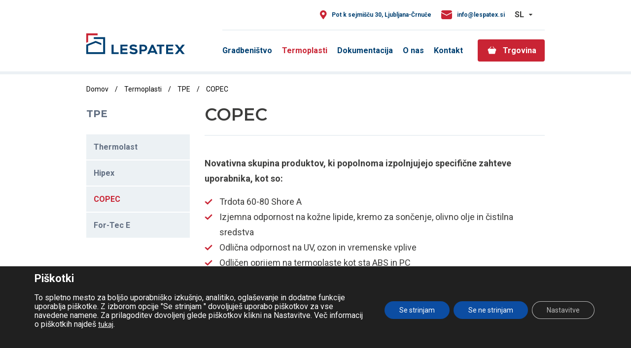

--- FILE ---
content_type: text/html; charset=UTF-8
request_url: https://www.lespatex.si/termoplasti/tpe/copec/
body_size: 95623
content:
<!doctype html>
<html lang="sl-SI">
<head>
	<meta charset="UTF-8">
	<meta name="viewport" content="width=device-width, initial-scale=1">
	<link rel="profile" href="https://gmpg.org/xfn/11">
	<script src="https://ajax.googleapis.com/ajax/libs/jquery/3.4.1/jquery.min.js"></script>






	<meta name='robots' content='index, follow, max-image-preview:large, max-snippet:-1, max-video-preview:-1' />
<link rel="alternate" hreflang="sl" href="https://www.lespatex.si/termoplasti/tpe/copec/" />
<link rel="alternate" hreflang="x-default" href="https://www.lespatex.si/termoplasti/tpe/copec/" />

	<!-- This site is optimized with the Yoast SEO plugin v21.3 - https://yoast.com/wordpress/plugins/seo/ -->
	<title>COPEC - Lespatex</title>
	<meta name="description" content="Novativna skupina produktov, ki popolnoma izpolnjujejo specifične zahteve uporabnika, kot so: Trdota 60-80 Shore A Izjemna odpornost na kožne lipide, kremo za sončenje, olivno olje in čistilna sredstva Odlična odpornost" />
	<link rel="canonical" href="https://www.lespatex.si/termoplasti/tpe/copec/" />
	<meta property="og:locale" content="sl_SI" />
	<meta property="og:type" content="article" />
	<meta property="og:title" content="COPEC - Lespatex" />
	<meta property="og:url" content="https://www.lespatex.si/termoplasti/tpe/copec/" />
	<meta property="og:site_name" content="Lespatex" />
	<meta property="article:modified_time" content="2023-11-23T09:07:47+00:00" />
	<meta name="twitter:card" content="summary_large_image" />
	<meta name="twitter:label1" content="Est. reading time" />
	<meta name="twitter:data1" content="1 minuta" />
	<script type="application/ld+json" class="yoast-schema-graph">{"@context":"https://schema.org","@graph":[{"@type":"WebPage","@id":"https://www.lespatex.si/termoplasti/tpe/copec/","url":"https://www.lespatex.si/termoplasti/tpe/copec/","name":"COPEC - Lespatex","isPartOf":{"@id":"https://www.lespatex.si/#website"},"datePublished":"2016-05-03T23:00:00+00:00","dateModified":"2023-11-23T09:07:47+00:00","breadcrumb":{"@id":"https://www.lespatex.si/termoplasti/tpe/copec/#breadcrumb"},"inLanguage":"sl-SI","potentialAction":[{"@type":"ReadAction","target":["https://www.lespatex.si/termoplasti/tpe/copec/"]}]},{"@type":"BreadcrumbList","@id":"https://www.lespatex.si/termoplasti/tpe/copec/#breadcrumb","itemListElement":[{"@type":"ListItem","position":1,"name":"Domov","item":"https://www.lespatex.si/"},{"@type":"ListItem","position":2,"name":"Termoplasti","item":"https://www.lespatex.si/termoplasti/"},{"@type":"ListItem","position":3,"name":"TPE","item":"https://www.lespatex.si/termoplasti/tpe/"},{"@type":"ListItem","position":4,"name":"COPEC"}]},{"@type":"WebSite","@id":"https://www.lespatex.si/#website","url":"https://www.lespatex.si/","name":"Lespatex","description":"","publisher":{"@id":"https://www.lespatex.si/#organization"},"potentialAction":[{"@type":"SearchAction","target":{"@type":"EntryPoint","urlTemplate":"https://www.lespatex.si/?s={search_term_string}"},"query-input":"required name=search_term_string"}],"inLanguage":"sl-SI"},{"@type":"Organization","@id":"https://www.lespatex.si/#organization","name":"Lespatex","url":"https://www.lespatex.si/","logo":{"@type":"ImageObject","inLanguage":"sl-SI","@id":"https://www.lespatex.si/#/schema/logo/image/","url":"https://www.lespatex.si/wp-content/uploads/2024/04/no-image-3.png","contentUrl":"https://www.lespatex.si/wp-content/uploads/2024/04/no-image-3.png","width":1920,"height":1000,"caption":"Lespatex"},"image":{"@id":"https://www.lespatex.si/#/schema/logo/image/"}}]}</script>
	<!-- / Yoast SEO plugin. -->


<link rel='dns-prefetch' href='//use.fontawesome.com' />
<link rel='dns-prefetch' href='//cdn.jsdelivr.net' />
<link rel='dns-prefetch' href='//fonts.googleapis.com' />
<link rel="alternate" type="application/rss+xml" title="Lespatex &raquo; Vir" href="https://www.lespatex.si/feed/" />
<link rel="alternate" type="application/rss+xml" title="Lespatex &raquo; Vir komentarjev" href="https://www.lespatex.si/comments/feed/" />
<script type="text/javascript">
/* <![CDATA[ */
window._wpemojiSettings = {"baseUrl":"https:\/\/s.w.org\/images\/core\/emoji\/14.0.0\/72x72\/","ext":".png","svgUrl":"https:\/\/s.w.org\/images\/core\/emoji\/14.0.0\/svg\/","svgExt":".svg","source":{"concatemoji":"https:\/\/www.lespatex.si\/wp-includes\/js\/wp-emoji-release.min.js?ver=6.4.1"}};
/*! This file is auto-generated */
!function(i,n){var o,s,e;function c(e){try{var t={supportTests:e,timestamp:(new Date).valueOf()};sessionStorage.setItem(o,JSON.stringify(t))}catch(e){}}function p(e,t,n){e.clearRect(0,0,e.canvas.width,e.canvas.height),e.fillText(t,0,0);var t=new Uint32Array(e.getImageData(0,0,e.canvas.width,e.canvas.height).data),r=(e.clearRect(0,0,e.canvas.width,e.canvas.height),e.fillText(n,0,0),new Uint32Array(e.getImageData(0,0,e.canvas.width,e.canvas.height).data));return t.every(function(e,t){return e===r[t]})}function u(e,t,n){switch(t){case"flag":return n(e,"\ud83c\udff3\ufe0f\u200d\u26a7\ufe0f","\ud83c\udff3\ufe0f\u200b\u26a7\ufe0f")?!1:!n(e,"\ud83c\uddfa\ud83c\uddf3","\ud83c\uddfa\u200b\ud83c\uddf3")&&!n(e,"\ud83c\udff4\udb40\udc67\udb40\udc62\udb40\udc65\udb40\udc6e\udb40\udc67\udb40\udc7f","\ud83c\udff4\u200b\udb40\udc67\u200b\udb40\udc62\u200b\udb40\udc65\u200b\udb40\udc6e\u200b\udb40\udc67\u200b\udb40\udc7f");case"emoji":return!n(e,"\ud83e\udef1\ud83c\udffb\u200d\ud83e\udef2\ud83c\udfff","\ud83e\udef1\ud83c\udffb\u200b\ud83e\udef2\ud83c\udfff")}return!1}function f(e,t,n){var r="undefined"!=typeof WorkerGlobalScope&&self instanceof WorkerGlobalScope?new OffscreenCanvas(300,150):i.createElement("canvas"),a=r.getContext("2d",{willReadFrequently:!0}),o=(a.textBaseline="top",a.font="600 32px Arial",{});return e.forEach(function(e){o[e]=t(a,e,n)}),o}function t(e){var t=i.createElement("script");t.src=e,t.defer=!0,i.head.appendChild(t)}"undefined"!=typeof Promise&&(o="wpEmojiSettingsSupports",s=["flag","emoji"],n.supports={everything:!0,everythingExceptFlag:!0},e=new Promise(function(e){i.addEventListener("DOMContentLoaded",e,{once:!0})}),new Promise(function(t){var n=function(){try{var e=JSON.parse(sessionStorage.getItem(o));if("object"==typeof e&&"number"==typeof e.timestamp&&(new Date).valueOf()<e.timestamp+604800&&"object"==typeof e.supportTests)return e.supportTests}catch(e){}return null}();if(!n){if("undefined"!=typeof Worker&&"undefined"!=typeof OffscreenCanvas&&"undefined"!=typeof URL&&URL.createObjectURL&&"undefined"!=typeof Blob)try{var e="postMessage("+f.toString()+"("+[JSON.stringify(s),u.toString(),p.toString()].join(",")+"));",r=new Blob([e],{type:"text/javascript"}),a=new Worker(URL.createObjectURL(r),{name:"wpTestEmojiSupports"});return void(a.onmessage=function(e){c(n=e.data),a.terminate(),t(n)})}catch(e){}c(n=f(s,u,p))}t(n)}).then(function(e){for(var t in e)n.supports[t]=e[t],n.supports.everything=n.supports.everything&&n.supports[t],"flag"!==t&&(n.supports.everythingExceptFlag=n.supports.everythingExceptFlag&&n.supports[t]);n.supports.everythingExceptFlag=n.supports.everythingExceptFlag&&!n.supports.flag,n.DOMReady=!1,n.readyCallback=function(){n.DOMReady=!0}}).then(function(){return e}).then(function(){var e;n.supports.everything||(n.readyCallback(),(e=n.source||{}).concatemoji?t(e.concatemoji):e.wpemoji&&e.twemoji&&(t(e.twemoji),t(e.wpemoji)))}))}((window,document),window._wpemojiSettings);
/* ]]> */
</script>
<style id='wp-emoji-styles-inline-css' type='text/css'>

	img.wp-smiley, img.emoji {
		display: inline !important;
		border: none !important;
		box-shadow: none !important;
		height: 1em !important;
		width: 1em !important;
		margin: 0 0.07em !important;
		vertical-align: -0.1em !important;
		background: none !important;
		padding: 0 !important;
	}
</style>
<link rel='stylesheet' id='wp-block-library-css' href='https://www.lespatex.si/wp-includes/css/dist/block-library/style.min.css?ver=6.4.1' type='text/css' media='all' />
<style id='classic-theme-styles-inline-css' type='text/css'>
/*! This file is auto-generated */
.wp-block-button__link{color:#fff;background-color:#32373c;border-radius:9999px;box-shadow:none;text-decoration:none;padding:calc(.667em + 2px) calc(1.333em + 2px);font-size:1.125em}.wp-block-file__button{background:#32373c;color:#fff;text-decoration:none}
</style>
<style id='global-styles-inline-css' type='text/css'>
body{--wp--preset--color--black: #000000;--wp--preset--color--cyan-bluish-gray: #abb8c3;--wp--preset--color--white: #ffffff;--wp--preset--color--pale-pink: #f78da7;--wp--preset--color--vivid-red: #cf2e2e;--wp--preset--color--luminous-vivid-orange: #ff6900;--wp--preset--color--luminous-vivid-amber: #fcb900;--wp--preset--color--light-green-cyan: #7bdcb5;--wp--preset--color--vivid-green-cyan: #00d084;--wp--preset--color--pale-cyan-blue: #8ed1fc;--wp--preset--color--vivid-cyan-blue: #0693e3;--wp--preset--color--vivid-purple: #9b51e0;--wp--preset--gradient--vivid-cyan-blue-to-vivid-purple: linear-gradient(135deg,rgba(6,147,227,1) 0%,rgb(155,81,224) 100%);--wp--preset--gradient--light-green-cyan-to-vivid-green-cyan: linear-gradient(135deg,rgb(122,220,180) 0%,rgb(0,208,130) 100%);--wp--preset--gradient--luminous-vivid-amber-to-luminous-vivid-orange: linear-gradient(135deg,rgba(252,185,0,1) 0%,rgba(255,105,0,1) 100%);--wp--preset--gradient--luminous-vivid-orange-to-vivid-red: linear-gradient(135deg,rgba(255,105,0,1) 0%,rgb(207,46,46) 100%);--wp--preset--gradient--very-light-gray-to-cyan-bluish-gray: linear-gradient(135deg,rgb(238,238,238) 0%,rgb(169,184,195) 100%);--wp--preset--gradient--cool-to-warm-spectrum: linear-gradient(135deg,rgb(74,234,220) 0%,rgb(151,120,209) 20%,rgb(207,42,186) 40%,rgb(238,44,130) 60%,rgb(251,105,98) 80%,rgb(254,248,76) 100%);--wp--preset--gradient--blush-light-purple: linear-gradient(135deg,rgb(255,206,236) 0%,rgb(152,150,240) 100%);--wp--preset--gradient--blush-bordeaux: linear-gradient(135deg,rgb(254,205,165) 0%,rgb(254,45,45) 50%,rgb(107,0,62) 100%);--wp--preset--gradient--luminous-dusk: linear-gradient(135deg,rgb(255,203,112) 0%,rgb(199,81,192) 50%,rgb(65,88,208) 100%);--wp--preset--gradient--pale-ocean: linear-gradient(135deg,rgb(255,245,203) 0%,rgb(182,227,212) 50%,rgb(51,167,181) 100%);--wp--preset--gradient--electric-grass: linear-gradient(135deg,rgb(202,248,128) 0%,rgb(113,206,126) 100%);--wp--preset--gradient--midnight: linear-gradient(135deg,rgb(2,3,129) 0%,rgb(40,116,252) 100%);--wp--preset--font-size--small: 13px;--wp--preset--font-size--medium: 20px;--wp--preset--font-size--large: 36px;--wp--preset--font-size--x-large: 42px;--wp--preset--spacing--20: 0.44rem;--wp--preset--spacing--30: 0.67rem;--wp--preset--spacing--40: 1rem;--wp--preset--spacing--50: 1.5rem;--wp--preset--spacing--60: 2.25rem;--wp--preset--spacing--70: 3.38rem;--wp--preset--spacing--80: 5.06rem;--wp--preset--shadow--natural: 6px 6px 9px rgba(0, 0, 0, 0.2);--wp--preset--shadow--deep: 12px 12px 50px rgba(0, 0, 0, 0.4);--wp--preset--shadow--sharp: 6px 6px 0px rgba(0, 0, 0, 0.2);--wp--preset--shadow--outlined: 6px 6px 0px -3px rgba(255, 255, 255, 1), 6px 6px rgba(0, 0, 0, 1);--wp--preset--shadow--crisp: 6px 6px 0px rgba(0, 0, 0, 1);}:where(.is-layout-flex){gap: 0.5em;}:where(.is-layout-grid){gap: 0.5em;}body .is-layout-flow > .alignleft{float: left;margin-inline-start: 0;margin-inline-end: 2em;}body .is-layout-flow > .alignright{float: right;margin-inline-start: 2em;margin-inline-end: 0;}body .is-layout-flow > .aligncenter{margin-left: auto !important;margin-right: auto !important;}body .is-layout-constrained > .alignleft{float: left;margin-inline-start: 0;margin-inline-end: 2em;}body .is-layout-constrained > .alignright{float: right;margin-inline-start: 2em;margin-inline-end: 0;}body .is-layout-constrained > .aligncenter{margin-left: auto !important;margin-right: auto !important;}body .is-layout-constrained > :where(:not(.alignleft):not(.alignright):not(.alignfull)){max-width: var(--wp--style--global--content-size);margin-left: auto !important;margin-right: auto !important;}body .is-layout-constrained > .alignwide{max-width: var(--wp--style--global--wide-size);}body .is-layout-flex{display: flex;}body .is-layout-flex{flex-wrap: wrap;align-items: center;}body .is-layout-flex > *{margin: 0;}body .is-layout-grid{display: grid;}body .is-layout-grid > *{margin: 0;}:where(.wp-block-columns.is-layout-flex){gap: 2em;}:where(.wp-block-columns.is-layout-grid){gap: 2em;}:where(.wp-block-post-template.is-layout-flex){gap: 1.25em;}:where(.wp-block-post-template.is-layout-grid){gap: 1.25em;}.has-black-color{color: var(--wp--preset--color--black) !important;}.has-cyan-bluish-gray-color{color: var(--wp--preset--color--cyan-bluish-gray) !important;}.has-white-color{color: var(--wp--preset--color--white) !important;}.has-pale-pink-color{color: var(--wp--preset--color--pale-pink) !important;}.has-vivid-red-color{color: var(--wp--preset--color--vivid-red) !important;}.has-luminous-vivid-orange-color{color: var(--wp--preset--color--luminous-vivid-orange) !important;}.has-luminous-vivid-amber-color{color: var(--wp--preset--color--luminous-vivid-amber) !important;}.has-light-green-cyan-color{color: var(--wp--preset--color--light-green-cyan) !important;}.has-vivid-green-cyan-color{color: var(--wp--preset--color--vivid-green-cyan) !important;}.has-pale-cyan-blue-color{color: var(--wp--preset--color--pale-cyan-blue) !important;}.has-vivid-cyan-blue-color{color: var(--wp--preset--color--vivid-cyan-blue) !important;}.has-vivid-purple-color{color: var(--wp--preset--color--vivid-purple) !important;}.has-black-background-color{background-color: var(--wp--preset--color--black) !important;}.has-cyan-bluish-gray-background-color{background-color: var(--wp--preset--color--cyan-bluish-gray) !important;}.has-white-background-color{background-color: var(--wp--preset--color--white) !important;}.has-pale-pink-background-color{background-color: var(--wp--preset--color--pale-pink) !important;}.has-vivid-red-background-color{background-color: var(--wp--preset--color--vivid-red) !important;}.has-luminous-vivid-orange-background-color{background-color: var(--wp--preset--color--luminous-vivid-orange) !important;}.has-luminous-vivid-amber-background-color{background-color: var(--wp--preset--color--luminous-vivid-amber) !important;}.has-light-green-cyan-background-color{background-color: var(--wp--preset--color--light-green-cyan) !important;}.has-vivid-green-cyan-background-color{background-color: var(--wp--preset--color--vivid-green-cyan) !important;}.has-pale-cyan-blue-background-color{background-color: var(--wp--preset--color--pale-cyan-blue) !important;}.has-vivid-cyan-blue-background-color{background-color: var(--wp--preset--color--vivid-cyan-blue) !important;}.has-vivid-purple-background-color{background-color: var(--wp--preset--color--vivid-purple) !important;}.has-black-border-color{border-color: var(--wp--preset--color--black) !important;}.has-cyan-bluish-gray-border-color{border-color: var(--wp--preset--color--cyan-bluish-gray) !important;}.has-white-border-color{border-color: var(--wp--preset--color--white) !important;}.has-pale-pink-border-color{border-color: var(--wp--preset--color--pale-pink) !important;}.has-vivid-red-border-color{border-color: var(--wp--preset--color--vivid-red) !important;}.has-luminous-vivid-orange-border-color{border-color: var(--wp--preset--color--luminous-vivid-orange) !important;}.has-luminous-vivid-amber-border-color{border-color: var(--wp--preset--color--luminous-vivid-amber) !important;}.has-light-green-cyan-border-color{border-color: var(--wp--preset--color--light-green-cyan) !important;}.has-vivid-green-cyan-border-color{border-color: var(--wp--preset--color--vivid-green-cyan) !important;}.has-pale-cyan-blue-border-color{border-color: var(--wp--preset--color--pale-cyan-blue) !important;}.has-vivid-cyan-blue-border-color{border-color: var(--wp--preset--color--vivid-cyan-blue) !important;}.has-vivid-purple-border-color{border-color: var(--wp--preset--color--vivid-purple) !important;}.has-vivid-cyan-blue-to-vivid-purple-gradient-background{background: var(--wp--preset--gradient--vivid-cyan-blue-to-vivid-purple) !important;}.has-light-green-cyan-to-vivid-green-cyan-gradient-background{background: var(--wp--preset--gradient--light-green-cyan-to-vivid-green-cyan) !important;}.has-luminous-vivid-amber-to-luminous-vivid-orange-gradient-background{background: var(--wp--preset--gradient--luminous-vivid-amber-to-luminous-vivid-orange) !important;}.has-luminous-vivid-orange-to-vivid-red-gradient-background{background: var(--wp--preset--gradient--luminous-vivid-orange-to-vivid-red) !important;}.has-very-light-gray-to-cyan-bluish-gray-gradient-background{background: var(--wp--preset--gradient--very-light-gray-to-cyan-bluish-gray) !important;}.has-cool-to-warm-spectrum-gradient-background{background: var(--wp--preset--gradient--cool-to-warm-spectrum) !important;}.has-blush-light-purple-gradient-background{background: var(--wp--preset--gradient--blush-light-purple) !important;}.has-blush-bordeaux-gradient-background{background: var(--wp--preset--gradient--blush-bordeaux) !important;}.has-luminous-dusk-gradient-background{background: var(--wp--preset--gradient--luminous-dusk) !important;}.has-pale-ocean-gradient-background{background: var(--wp--preset--gradient--pale-ocean) !important;}.has-electric-grass-gradient-background{background: var(--wp--preset--gradient--electric-grass) !important;}.has-midnight-gradient-background{background: var(--wp--preset--gradient--midnight) !important;}.has-small-font-size{font-size: var(--wp--preset--font-size--small) !important;}.has-medium-font-size{font-size: var(--wp--preset--font-size--medium) !important;}.has-large-font-size{font-size: var(--wp--preset--font-size--large) !important;}.has-x-large-font-size{font-size: var(--wp--preset--font-size--x-large) !important;}
.wp-block-navigation a:where(:not(.wp-element-button)){color: inherit;}
:where(.wp-block-post-template.is-layout-flex){gap: 1.25em;}:where(.wp-block-post-template.is-layout-grid){gap: 1.25em;}
:where(.wp-block-columns.is-layout-flex){gap: 2em;}:where(.wp-block-columns.is-layout-grid){gap: 2em;}
.wp-block-pullquote{font-size: 1.5em;line-height: 1.6;}
</style>
<link rel='stylesheet' id='contact-form-7-css' href='https://www.lespatex.si/wp-content/plugins/contact-form-7/includes/css/styles.css?ver=5.8.1' type='text/css' media='all' />
<link rel='stylesheet' id='mailup-css' href='https://www.lespatex.si/wp-content/plugins/mailup-email-and-newsletter-subscription-form/public/css/mailup-public.css?ver=1.2.7' type='text/css' media='all' />
<link rel='stylesheet' id='ns-template-animate-css-css' href='https://www.lespatex.si/wp-content/themes/ns-template/css/animate.css?ver=6.4.1' type='text/css' media='all' />
<link rel='stylesheet' id='ns-template-slickslider-css-css' href='//cdn.jsdelivr.net/npm/slick-carousel@1.8.1/slick/slick.css?ver=6.4.1' type='text/css' media='all' />
<link rel='stylesheet' id='ns-template-slbox-css-css' href='https://www.lespatex.si/wp-content/themes/ns-template/css/simpleLightbox.min.css?ver=6.4.1' type='text/css' media='all' />
<link rel='stylesheet' id='ns-template-gfonts-css' href='https://fonts.googleapis.com/css2?family=Montserrat:wght@400;600;700&#038;family=Roboto:ital,wght@0,400;0,700;1,400;1,700&#038;display=swap' type='text/css' media='all' />
<link rel='stylesheet' id='ns_template-main-css-css' href='https://www.lespatex.si/wp-content/themes/ns-template/style.css?ver=1763541433' type='text/css' media='all' />
<link rel='stylesheet' id='js_composer_front-css' href='https://www.lespatex.si/wp-content/plugins/js_composer/assets/css/js_composer.min.css?ver=7.1' type='text/css' media='all' />
<link rel='stylesheet' id='moove_gdpr_frontend-css' href='https://www.lespatex.si/wp-content/plugins/gdpr-cookie-compliance/dist/styles/gdpr-main-nf.css?ver=4.16.1' type='text/css' media='all' />
<style id='moove_gdpr_frontend-inline-css' type='text/css'>
				#moove_gdpr_cookie_modal .moove-gdpr-modal-content .moove-gdpr-tab-main h3.tab-title, 
				#moove_gdpr_cookie_modal .moove-gdpr-modal-content .moove-gdpr-tab-main span.tab-title,
				#moove_gdpr_cookie_modal .moove-gdpr-modal-content .moove-gdpr-modal-left-content #moove-gdpr-menu li a, 
				#moove_gdpr_cookie_modal .moove-gdpr-modal-content .moove-gdpr-modal-left-content #moove-gdpr-menu li button,
				#moove_gdpr_cookie_modal .moove-gdpr-modal-content .moove-gdpr-modal-left-content .moove-gdpr-branding-cnt a,
				#moove_gdpr_cookie_modal .moove-gdpr-modal-content .moove-gdpr-modal-footer-content .moove-gdpr-button-holder a.mgbutton, 
				#moove_gdpr_cookie_modal .moove-gdpr-modal-content .moove-gdpr-modal-footer-content .moove-gdpr-button-holder button.mgbutton,
				#moove_gdpr_cookie_modal .cookie-switch .cookie-slider:after, 
				#moove_gdpr_cookie_modal .cookie-switch .slider:after, 
				#moove_gdpr_cookie_modal .switch .cookie-slider:after, 
				#moove_gdpr_cookie_modal .switch .slider:after,
				#moove_gdpr_cookie_info_bar .moove-gdpr-info-bar-container .moove-gdpr-info-bar-content p, 
				#moove_gdpr_cookie_info_bar .moove-gdpr-info-bar-container .moove-gdpr-info-bar-content p a,
				#moove_gdpr_cookie_info_bar .moove-gdpr-info-bar-container .moove-gdpr-info-bar-content a.mgbutton, 
				#moove_gdpr_cookie_info_bar .moove-gdpr-info-bar-container .moove-gdpr-info-bar-content button.mgbutton,
				#moove_gdpr_cookie_modal .moove-gdpr-modal-content .moove-gdpr-tab-main .moove-gdpr-tab-main-content h1, 
				#moove_gdpr_cookie_modal .moove-gdpr-modal-content .moove-gdpr-tab-main .moove-gdpr-tab-main-content h2, 
				#moove_gdpr_cookie_modal .moove-gdpr-modal-content .moove-gdpr-tab-main .moove-gdpr-tab-main-content h3, 
				#moove_gdpr_cookie_modal .moove-gdpr-modal-content .moove-gdpr-tab-main .moove-gdpr-tab-main-content h4, 
				#moove_gdpr_cookie_modal .moove-gdpr-modal-content .moove-gdpr-tab-main .moove-gdpr-tab-main-content h5, 
				#moove_gdpr_cookie_modal .moove-gdpr-modal-content .moove-gdpr-tab-main .moove-gdpr-tab-main-content h6,
				#moove_gdpr_cookie_modal .moove-gdpr-modal-content.moove_gdpr_modal_theme_v2 .moove-gdpr-modal-title .tab-title,
				#moove_gdpr_cookie_modal .moove-gdpr-modal-content.moove_gdpr_modal_theme_v2 .moove-gdpr-tab-main h3.tab-title, 
				#moove_gdpr_cookie_modal .moove-gdpr-modal-content.moove_gdpr_modal_theme_v2 .moove-gdpr-tab-main span.tab-title,
				#moove_gdpr_cookie_modal .moove-gdpr-modal-content.moove_gdpr_modal_theme_v2 .moove-gdpr-branding-cnt a {
				 	font-weight: inherit				}
			#moove_gdpr_cookie_modal,#moove_gdpr_cookie_info_bar,.gdpr_cookie_settings_shortcode_content{font-family:inherit}#moove_gdpr_save_popup_settings_button{background-color:#373737;color:#fff}#moove_gdpr_save_popup_settings_button:hover{background-color:#000}#moove_gdpr_cookie_info_bar .moove-gdpr-info-bar-container .moove-gdpr-info-bar-content a.mgbutton,#moove_gdpr_cookie_info_bar .moove-gdpr-info-bar-container .moove-gdpr-info-bar-content button.mgbutton{background-color:#0c4da2}#moove_gdpr_cookie_modal .moove-gdpr-modal-content .moove-gdpr-modal-footer-content .moove-gdpr-button-holder a.mgbutton,#moove_gdpr_cookie_modal .moove-gdpr-modal-content .moove-gdpr-modal-footer-content .moove-gdpr-button-holder button.mgbutton,.gdpr_cookie_settings_shortcode_content .gdpr-shr-button.button-green{background-color:#0c4da2;border-color:#0c4da2}#moove_gdpr_cookie_modal .moove-gdpr-modal-content .moove-gdpr-modal-footer-content .moove-gdpr-button-holder a.mgbutton:hover,#moove_gdpr_cookie_modal .moove-gdpr-modal-content .moove-gdpr-modal-footer-content .moove-gdpr-button-holder button.mgbutton:hover,.gdpr_cookie_settings_shortcode_content .gdpr-shr-button.button-green:hover{background-color:#fff;color:#0c4da2}#moove_gdpr_cookie_modal .moove-gdpr-modal-content .moove-gdpr-modal-close i,#moove_gdpr_cookie_modal .moove-gdpr-modal-content .moove-gdpr-modal-close span.gdpr-icon{background-color:#0c4da2;border:1px solid #0c4da2}#moove_gdpr_cookie_info_bar span.change-settings-button.focus-g,#moove_gdpr_cookie_info_bar span.change-settings-button:focus,#moove_gdpr_cookie_info_bar button.change-settings-button.focus-g,#moove_gdpr_cookie_info_bar button.change-settings-button:focus{-webkit-box-shadow:0 0 1px 3px #0c4da2;-moz-box-shadow:0 0 1px 3px #0c4da2;box-shadow:0 0 1px 3px #0c4da2}#moove_gdpr_cookie_modal .moove-gdpr-modal-content .moove-gdpr-modal-close i:hover,#moove_gdpr_cookie_modal .moove-gdpr-modal-content .moove-gdpr-modal-close span.gdpr-icon:hover,#moove_gdpr_cookie_info_bar span[data-href]>u.change-settings-button{color:#0c4da2}#moove_gdpr_cookie_modal .moove-gdpr-modal-content .moove-gdpr-modal-left-content #moove-gdpr-menu li.menu-item-selected a span.gdpr-icon,#moove_gdpr_cookie_modal .moove-gdpr-modal-content .moove-gdpr-modal-left-content #moove-gdpr-menu li.menu-item-selected button span.gdpr-icon{color:inherit}#moove_gdpr_cookie_modal .moove-gdpr-modal-content .moove-gdpr-modal-left-content #moove-gdpr-menu li a span.gdpr-icon,#moove_gdpr_cookie_modal .moove-gdpr-modal-content .moove-gdpr-modal-left-content #moove-gdpr-menu li button span.gdpr-icon{color:inherit}#moove_gdpr_cookie_modal .gdpr-acc-link{line-height:0;font-size:0;color:transparent;position:absolute}#moove_gdpr_cookie_modal .moove-gdpr-modal-content .moove-gdpr-modal-close:hover i,#moove_gdpr_cookie_modal .moove-gdpr-modal-content .moove-gdpr-modal-left-content #moove-gdpr-menu li a,#moove_gdpr_cookie_modal .moove-gdpr-modal-content .moove-gdpr-modal-left-content #moove-gdpr-menu li button,#moove_gdpr_cookie_modal .moove-gdpr-modal-content .moove-gdpr-modal-left-content #moove-gdpr-menu li button i,#moove_gdpr_cookie_modal .moove-gdpr-modal-content .moove-gdpr-modal-left-content #moove-gdpr-menu li a i,#moove_gdpr_cookie_modal .moove-gdpr-modal-content .moove-gdpr-tab-main .moove-gdpr-tab-main-content a:hover,#moove_gdpr_cookie_info_bar.moove-gdpr-dark-scheme .moove-gdpr-info-bar-container .moove-gdpr-info-bar-content a.mgbutton:hover,#moove_gdpr_cookie_info_bar.moove-gdpr-dark-scheme .moove-gdpr-info-bar-container .moove-gdpr-info-bar-content button.mgbutton:hover,#moove_gdpr_cookie_info_bar.moove-gdpr-dark-scheme .moove-gdpr-info-bar-container .moove-gdpr-info-bar-content a:hover,#moove_gdpr_cookie_info_bar.moove-gdpr-dark-scheme .moove-gdpr-info-bar-container .moove-gdpr-info-bar-content button:hover,#moove_gdpr_cookie_info_bar.moove-gdpr-dark-scheme .moove-gdpr-info-bar-container .moove-gdpr-info-bar-content span.change-settings-button:hover,#moove_gdpr_cookie_info_bar.moove-gdpr-dark-scheme .moove-gdpr-info-bar-container .moove-gdpr-info-bar-content button.change-settings-button:hover,#moove_gdpr_cookie_info_bar.moove-gdpr-dark-scheme .moove-gdpr-info-bar-container .moove-gdpr-info-bar-content u.change-settings-button:hover,#moove_gdpr_cookie_info_bar span[data-href]>u.change-settings-button,#moove_gdpr_cookie_info_bar.moove-gdpr-dark-scheme .moove-gdpr-info-bar-container .moove-gdpr-info-bar-content a.mgbutton.focus-g,#moove_gdpr_cookie_info_bar.moove-gdpr-dark-scheme .moove-gdpr-info-bar-container .moove-gdpr-info-bar-content button.mgbutton.focus-g,#moove_gdpr_cookie_info_bar.moove-gdpr-dark-scheme .moove-gdpr-info-bar-container .moove-gdpr-info-bar-content a.focus-g,#moove_gdpr_cookie_info_bar.moove-gdpr-dark-scheme .moove-gdpr-info-bar-container .moove-gdpr-info-bar-content button.focus-g,#moove_gdpr_cookie_info_bar.moove-gdpr-dark-scheme .moove-gdpr-info-bar-container .moove-gdpr-info-bar-content a.mgbutton:focus,#moove_gdpr_cookie_info_bar.moove-gdpr-dark-scheme .moove-gdpr-info-bar-container .moove-gdpr-info-bar-content button.mgbutton:focus,#moove_gdpr_cookie_info_bar.moove-gdpr-dark-scheme .moove-gdpr-info-bar-container .moove-gdpr-info-bar-content a:focus,#moove_gdpr_cookie_info_bar.moove-gdpr-dark-scheme .moove-gdpr-info-bar-container .moove-gdpr-info-bar-content button:focus,#moove_gdpr_cookie_info_bar.moove-gdpr-dark-scheme .moove-gdpr-info-bar-container .moove-gdpr-info-bar-content span.change-settings-button.focus-g,span.change-settings-button:focus,button.change-settings-button.focus-g,button.change-settings-button:focus,#moove_gdpr_cookie_info_bar.moove-gdpr-dark-scheme .moove-gdpr-info-bar-container .moove-gdpr-info-bar-content u.change-settings-button.focus-g,#moove_gdpr_cookie_info_bar.moove-gdpr-dark-scheme .moove-gdpr-info-bar-container .moove-gdpr-info-bar-content u.change-settings-button:focus{color:#0c4da2}#moove_gdpr_cookie_modal .moove-gdpr-branding.focus-g span,#moove_gdpr_cookie_modal .moove-gdpr-modal-content .moove-gdpr-tab-main a.focus-g{color:#0c4da2}#moove_gdpr_cookie_modal.gdpr_lightbox-hide{display:none}
</style>
<script type="text/javascript" src="https://www.lespatex.si/wp-includes/js/jquery/jquery.min.js?ver=3.7.1" id="jquery-core-js"></script>
<script type="text/javascript" src="https://www.lespatex.si/wp-includes/js/jquery/jquery-migrate.min.js?ver=3.4.1" id="jquery-migrate-js"></script>
<script type="text/javascript" id="wpml-cookie-js-extra">
/* <![CDATA[ */
var wpml_cookies = {"wp-wpml_current_language":{"value":"sl","expires":1,"path":"\/"}};
var wpml_cookies = {"wp-wpml_current_language":{"value":"sl","expires":1,"path":"\/"}};
/* ]]> */
</script>
<script type="text/javascript" src="https://www.lespatex.si/wp-content/plugins/sitepress-multilingual-cms/res/js/cookies/language-cookie.js?ver=4.5.11" id="wpml-cookie-js"></script>
<script type="text/javascript" src="https://www.lespatex.si/wp-content/plugins/mailup-email-and-newsletter-subscription-form/admin/js/jquery.validate.min.js?ver=1.19.5" id="mailup_validate-js"></script>
<script type="text/javascript" src="https://www.lespatex.si/wp-content/plugins/mailup-email-and-newsletter-subscription-form/admin/js/localization/messages_sl.js?ver=1.19.5" id="mailup_validate_loc_sl-js"></script>
<script type="text/javascript" id="mailup-js-extra">
/* <![CDATA[ */
var mailup_params = {"ajax_url":"https:\/\/www.lespatex.si\/wp-admin\/admin-ajax.php","ajaxNonce":"dfaa70be32"};
/* ]]> */
</script>
<script type="text/javascript" src="https://www.lespatex.si/wp-content/plugins/mailup-email-and-newsletter-subscription-form/public/js/mailup-public.js?ver=1.2.7" id="mailup-js"></script>
<script type="text/javascript" src="https://www.lespatex.si/wp-content/themes/ns-template/js/bootstrap.min.js?ver=6.4.1" id="ns-template-bootstrap-js-js"></script>
<script type="text/javascript" src="https://use.fontawesome.com/a34fc5bd88.js?ver=6.4.1" id="ns-fontawesome-js-js"></script>
<script type="text/javascript" src="https://www.lespatex.si/wp-content/plugins/ns_vc_custom_blocks/blocks/ns_vc_hotspots/ns_vc_hotspots.js?ver=6.4.1" id="ns_vc_hotspots_js-js"></script>
<script></script><link rel="https://api.w.org/" href="https://www.lespatex.si/wp-json/" /><link rel="alternate" type="application/json" href="https://www.lespatex.si/wp-json/wp/v2/pages/3624" /><link rel="EditURI" type="application/rsd+xml" title="RSD" href="https://www.lespatex.si/xmlrpc.php?rsd" />
<link rel='shortlink' href='https://www.lespatex.si/?p=3624' />
<link rel="alternate" type="application/json+oembed" href="https://www.lespatex.si/wp-json/oembed/1.0/embed?url=https%3A%2F%2Fwww.lespatex.si%2Ftermoplasti%2Ftpe%2Fcopec%2F" />
<link rel="alternate" type="text/xml+oembed" href="https://www.lespatex.si/wp-json/oembed/1.0/embed?url=https%3A%2F%2Fwww.lespatex.si%2Ftermoplasti%2Ftpe%2Fcopec%2F&#038;format=xml" />
<meta name="generator" content="WPML ver:4.5.11 stt:46;" />
				<script>
				  // Define dataLayer and the gtag function.
				  window.dataLayer = window.dataLayer || [];
				  function gtag(){dataLayer.push(arguments);}

				  // Set default consent to 'denied' as a placeholder
				  // Determine actual values based on your own requirements
				  gtag('consent', 'default', {
				    'ad_storage': 'denied',
				    'ad_user_data': 'denied',
				    'ad_personalization': 'denied',
				    'analytics_storage': 'denied',
				    'personalization_storage': 'denied',
						'security_storage': 'denied',
						'functionality_storage': 'denied',
						'wait_for_update': '2000'
				  });
				</script>

				<!-- Google Tag Manager -->
				<script>(function(w,d,s,l,i){w[l]=w[l]||[];w[l].push({'gtm.start':
				new Date().getTime(),event:'gtm.js'});var f=d.getElementsByTagName(s)[0],
				j=d.createElement(s),dl=l!='dataLayer'?'&l='+l:'';j.async=true;j.src=
				'https://www.googletagmanager.com/gtm.js?id='+i+dl;f.parentNode.insertBefore(j,f);
				})(window,document,'script','dataLayer','G-1L6YJ97LW4');</script>
				<!-- End Google Tag Manager -->
			<meta name="generator" content="Powered by WPBakery Page Builder - drag and drop page builder for WordPress."/>
<noscript><style> .wpb_animate_when_almost_visible { opacity: 1; }</style></noscript>	
</head>

<body class="page-template-default page page-id-3624 page-child parent-pageid-3590 b_Chrome bv_13 copec-page wpb-js-composer js-comp-ver-7.1 vc_responsive">



	




<div id="page" class="site">
	<a class=" skip-to-content-link" href="#content">Pojdi do vsebine</a>

	<header id="masthead" class="site-header">
	<div class="container">
			<p><div data-vc-full-width="true" data-vc-full-width-init="false" class="vc_row wpb_row vc_row-fluid ns-header-top-row"><div class="wpb_column vc_column_container vc_col-sm-12"><div class="vc_column-inner"><div class="wpb_wrapper">		
		<div class="ns-cwi-container ">
			<div class="ns-cwi-icon">
                                   <a href="https://www.google.com/maps?client=firefox-b-d&amp;sca_esv=588287231&amp;output=search&amp;q=Lespatex+Pot+k+sejmi%C5%A1%C4%8Du+30,+1231+%C4%8Crnu%C4%8De+-+Ljubljana&amp;source=lnms&amp;entry=mc&amp;sa=X&amp;ved=2ahUKEwjZjqyjpvqCAxUl2wIHHboABI0Q0pQJegQICBAB" target="_blank"><svg xmlns="http://www.w3.org/2000/svg" width="14" height="18" viewBox="0 0 14 18" fill="none">
<path d="M6.0565 17.637C0.95 10.2315 0 9.4715 0 6.75C0 4.95979 0.711159 3.2429 1.97703 1.97703C3.2429 0.711159 4.95979 0 6.75 0C8.54021 0 10.2571 0.711159 11.523 1.97703C12.7888 3.2429 13.5 4.95979 13.5 6.75C13.5 9.4715 12.55 10.2315 7.4435 17.637C7.36582 17.7491 7.26214 17.8407 7.14132 17.904C7.02049 17.9673 6.88614 18.0003 6.74975 18.0003C6.61336 18.0003 6.47901 17.9673 6.35818 17.904C6.23736 17.8407 6.13418 17.7491 6.0565 17.637ZM6.75 9.5625C7.30626 9.5625 7.85003 9.39755 8.31254 9.08851C8.77505 8.77947 9.13554 8.34021 9.34841 7.8263C9.56128 7.31238 9.61698 6.74688 9.50846 6.20131C9.39994 5.65574 9.13207 5.1546 8.73874 4.76126C8.3454 4.36793 7.84426 4.10006 7.29869 3.99154C6.75312 3.88302 6.18762 3.93872 5.6737 4.15159C5.15979 4.36446 4.72053 4.72495 4.41149 5.18746C4.10245 5.64997 3.9375 6.19374 3.9375 6.75C3.9375 7.49592 4.23382 8.21129 4.76126 8.73874C5.28871 9.26618 6.00408 9.5625 6.75 9.5625Z" fill="#C92434"/>
</svg>                                        <span class="hide-this" style="display: none;">ikona</span>

</a>
                			</div>
			<div class="ns-cwi-content">
                <a href="https://www.google.com/maps/place//data=!4m2!3m1!1s0x47652d35a319bc83:0x1d196fbbd596e57c?sa=X&amp;ved=1t:8290&amp;ictx=111">Pot k sejmišču 30, Ljubljana-Črnuče</a>			</div>
		</div>


				
		<div class="ns-cwi-container ">
			<div class="ns-cwi-icon">
                                   <a href="mailto:info@lespatex.si" ><svg xmlns="http://www.w3.org/2000/svg" width="22" height="18" viewBox="0 0 22 18" fill="none">
<path d="M6.97518e-09 5.124L10.654 10.665C10.7609 10.7206 10.8795 10.7496 11 10.7496C11.1205 10.7496 11.2391 10.7206 11.346 10.665L22 5.125V14.75C22.0001 15.5801 21.6824 16.3788 21.1123 16.9822C20.5422 17.5856 19.7628 17.948 18.934 17.995L18.75 18H3.25C2.41986 18.0001 1.62117 17.6824 1.01777 17.1123C0.414367 16.5422 0.0519987 15.7628 0.00500012 14.934L6.97518e-09 14.75V5.124ZM3.25 6.97519e-09H18.75C19.5801 -5.43467e-05 20.3788 0.317554 20.9822 0.887671C21.5856 1.45779 21.948 2.23719 21.995 3.066L22 3.25V3.434L11 9.154L6.97518e-09 3.434V3.25C-5.43467e-05 2.41986 0.317554 1.62117 0.887672 1.01777C1.45779 0.414367 2.23719 0.0519987 3.066 0.00500012L3.25 6.97519e-09Z" fill="#C92434"/>
</svg>                                        <span class="hide-this" style="display: none;">ikona</span>

</a>
                			</div>
			<div class="ns-cwi-content">
                <a href="mailto:info@lespatex.si">info@lespatex.si</a>			</div>
		</div>


		            <div class="language-selector-container" id="language-selector-btn">
                <div class="lang-icon-container"><svg xmlns="http://www.w3.org/2000/svg" width="18px" height="18px" viewBox="0 0 15.7 15.7">
            <path id="icon-lang" d="M-878.85,31a7.8,7.8,0,0,1-3.055-.617A7.812,7.812,0,0,1-884.4,28.7a7.816,7.816,0,0,1-1.682-2.5,7.8,7.8,0,0,1-.617-3.056,7.8,7.8,0,0,1,.617-3.056,7.823,7.823,0,0,1,1.682-2.5,7.831,7.831,0,0,1,2.495-1.681,7.8,7.8,0,0,1,3.055-.617,7.8,7.8,0,0,1,3.056.617A7.813,7.813,0,0,1-873.3,17.6a7.808,7.808,0,0,1,1.682,2.5A7.781,7.781,0,0,1-871,23.15a7.781,7.781,0,0,1-.617,3.056,7.827,7.827,0,0,1-1.681,2.5,7.82,7.82,0,0,1-2.5,1.681A7.8,7.8,0,0,1-878.85,31Zm3.461-7.272-.011.138A11.733,11.733,0,0,1-877.32,29.4l-.218.328.381-.1a6.732,6.732,0,0,0,4.962-5.735l.019-.167Zm-10.134,0,.019.167a6.731,6.731,0,0,0,4.961,5.734l.381.1-.218-.328a11.722,11.722,0,0,1-1.92-5.535l-.012-.138Zm4.369,0,.014.164a10.532,10.532,0,0,0,2.172,5.5l.118.152.119-.152a10.531,10.531,0,0,0,2.171-5.5l.015-.164Zm3.616-7.156h0l.218.328a11.733,11.733,0,0,1,1.921,5.535l.011.138h3.212l-.019-.167a6.732,6.732,0,0,0-4.962-5.735l-.381-.1Zm-1.312.189-.118.152a10.54,10.54,0,0,0-2.172,5.5l-.014.164h4.609l-.015-.164a10.531,10.531,0,0,0-2.171-5.5Zm-1.312-.189h0l-.381.1a6.731,6.731,0,0,0-4.961,5.734l-.019.167h3.211l.012-.138a11.722,11.722,0,0,1,1.92-5.535l.218-.328Z" transform="translate(886.7 -15.3)" fill="#fff"/>
          </svg></div>
                <span>sl</span>
                <i class="fa fa-caret-down"></i>
                <div class="language-selector-2" id="language-selector-2">
                    </a>                 </div>
            </div>
        </div></div></div></div><div class="vc_row-full-width vc_clearfix"></div><div data-vc-full-width="true" data-vc-full-width-init="false" class="vc_row wpb_row vc_row-fluid ns-header-main-row"><div class="main-site-logo wpb_column vc_column_container vc_col-sm-12 vc_col-lg-3 vc_col-md-3"><div class="vc_column-inner"><div class="wpb_wrapper">		
        <div class="custom-svg-container">
                      <a href="https://www.lespatex.si/"><span class="hide-this" style="display: none;">ikona</span><svg xmlns="http://www.w3.org/2000/svg" width="255" height="54" viewBox="0 0 255 54" fill="none">
<path d="M83.7597 53.5646H65.4648V29.2392H70.8307V49.0033H83.7597V53.5646Z" fill="#004071"/>
<path d="M93.5436 39.2047H105.361V43.7954H93.5436V48.9885H106.915V53.5515H88.2141V29.2244H106.915V33.784H93.5436V39.2047Z" fill="#004071"/>
<path d="M122.753 49.2558C125.687 49.2558 127.308 47.9232 127.308 46.5611C127.308 44.6313 124.677 44.1277 121.807 43.6284C118.702 43.1317 112.017 41.9989 112.017 36.1785C112.017 30.3857 117.453 28.8238 121.807 28.8238C126.128 28.8238 128.859 30.1201 131.562 32.0853L128.591 36.0755C126.465 34.5784 124.002 33.5824 121.604 33.5824C120.05 33.5824 117.352 34.0462 117.352 35.9794C117.352 37.7093 120.019 38.1082 122.242 38.5747C126.261 39.4045 132.639 39.9065 132.639 46.427C132.639 51.485 128.66 53.9807 122.82 53.9807C117.486 53.9807 113.976 52.1193 111.679 50.1861L114.516 46.1613C116.305 47.6229 119.914 49.2558 122.753 49.2558Z" fill="#004071"/>
<path d="M157.583 37.956C157.583 42.7475 154.209 46.4755 147.595 46.4755H142.936V53.5646H137.605V29.2392H147.629C153.837 29.2392 157.583 33.1334 157.583 37.956ZM152.218 37.956C152.218 35.893 150.7 33.7962 147.83 33.7962H142.936V41.9159H148.371C151.037 41.9159 152.218 39.955 152.218 37.956Z" fill="#004071"/>
<path d="M168.878 29.2244H173.292L184.651 53.5515H178.816L177.145 49.8209H165.108L163.459 53.5515H157.583L168.878 29.2244ZM175.208 45.3297L171.142 36.1802L167.088 45.3297H175.208Z" fill="#004071"/>
<path d="M194.773 33.7961V53.5645H189.407V33.7961H182.219V29.2383H201.928V33.7961H194.773Z" fill="#004071"/>
<path d="M211.775 39.2212H223.588V43.8111H211.776V49.0033H225.144V53.5646H206.444V29.2392H225.143V33.7971H211.775V39.2212Z" fill="#004071"/>
<path d="M228.808 29.2721H235.526L241.906 37.6575L248.285 29.2721H254.934L245.247 41.5205L254.764 53.5646H248.082L241.905 45.4778L235.726 53.5646H229.01L238.561 41.5205L228.808 29.2721Z" fill="#004071"/>
<path d="M29.1891 4.95911e-05H0L0 24.356L4.866 22.4077V4.87071H29.1891V4.95911e-05Z" fill="#C92434"/>
<path d="M48.6479 9.75202H19.4588V14.6205H43.7828V48.6977H4.866V32.145L24.3239 24.3559L38.9176 30.1979V25.3294L24.3239 19.4865L0 29.2244V53.5645H48.6479V9.75202Z" fill="#004071"/>
</svg></a>
                    
        </div>


		</div></div></div><div class="wpb_column vc_column_container vc_col-sm-12 vc_col-lg-9 vc_col-md-9"><div class="vc_column-inner"><div class="wpb_wrapper">
	

	
	<nav class="navbar navbar-expand-lg ns-main-menu">

			
			<button class="navbar-toggler" type="button" data-toggle="collapse" data-target="#menu-1699523169790-9ffdbb78-ae32" aria-controls="menu-1699523169790-9ffdbb78-ae32" aria-expanded="false" aria-label="Toggle navigation">
				<span class="icon-bar"></span>
	      <span class="icon-bar"></span>
	      <span class="icon-bar"></span>
	      <span class="icon-bar"></span> 
  		</button>

	   	<div class="collapse navbar-collapse" id="menu-1699523169790-9ffdbb78-ae32">
	    	<ul class="navbar-nav"><li itemscope="itemscope" id="menu-item-3793" class="menu-item menu-item-type-post_type menu-item-object-page menu-item-3793 nav-item"><a title="Gradbeništvo" href="https://www.lespatex.si/gradbenistvo/" class="nav-link" role="menuitem">Gradbeništvo</a></li>
<li itemscope="itemscope" id="menu-item-3794" class="menu-item menu-item-type-post_type menu-item-object-page current-page-ancestor menu-item-3794 nav-item"><a title="Termoplasti" href="https://www.lespatex.si/termoplasti/" class="nav-link" role="menuitem">Termoplasti</a></li>
<li itemscope="itemscope" id="menu-item-3795" class="menu-item menu-item-type-post_type menu-item-object-page menu-item-3795 nav-item"><a title="Dokumentacija" href="https://www.lespatex.si/dokumentacija/" class="nav-link" role="menuitem">Dokumentacija</a></li>
<li itemscope="itemscope" id="menu-item-3796" class="menu-item menu-item-type-post_type menu-item-object-page menu-item-3796 nav-item"><a title="O nas" href="https://www.lespatex.si/o-podjetju/" class="nav-link" role="menuitem">O nas</a></li>
<li itemscope="itemscope" id="menu-item-3797" class="menu-item menu-item-type-post_type menu-item-object-page menu-item-3797 nav-item"><a title="Kontakt" href="https://www.lespatex.si/kontakt/" class="nav-link" role="menuitem">Kontakt</a></li>
<li itemscope="itemscope" id="menu-item-37" class="shop-btn btn btn-primary btn-md menu-item menu-item-type-custom menu-item-object-custom menu-item-37 nav-item"><a title="Trgovina" target="_blank" href="https://www.lespatex.si/trgovina/" class="nav-link" role="menuitem">Trgovina</a></li>
</ul>      </div>
   	</nav>

		 
   	
	</div></div></div></div><div class="vc_row-full-width vc_clearfix"></div></p>
		</div>
	</header><!-- #masthead -->

	<div id="content" class="site-content">

	<div id="primary" class="content-area">
		<main id="main" class="site-main">

		<div class="container">
	<article id="post-3624" class="post-3624 page type-page status-publish hentry">
		
		<div class="entry-content">
			<div class="wpb-content-wrapper"><div data-vc-full-width="true" data-vc-full-width-init="false" data-vc-stretch-content="true" class="vc_row wpb_row vc_row-fluid vc_row-no-padding"><div class="wpb_column vc_column_container vc_col-sm-12"><div class="vc_column-inner"><div class="wpb_wrapper"> 
          <div class="breadcrumbs-container">
            <div class="container">
              <div class="breadcrumbs">
                <p id="breadcrumbs"><span><span><a href="https://www.lespatex.si/">Domov</a></span> <span class="ns-separator">/</span> <span><a href="https://www.lespatex.si/termoplasti/">Termoplasti</a></span> <span class="ns-separator">/</span> <span><a href="https://www.lespatex.si/termoplasti/tpe/">TPE</a></span> <span class="ns-separator">/</span> <span class="breadcrumb_last" aria-current="page">COPEC</span></span></p>                <div class="clearfix"></div>
              </div>
            </div>
          </div>
        
        </div></div></div></div><div class="vc_row-full-width vc_clearfix"></div><div class="vc_row wpb_row vc_row-fluid"><div class="wpb_column vc_column_container vc_col-sm-12 vc_col-lg-3 vc_col-md-3"><div class="vc_column-inner"><div class="wpb_wrapper">        
        <a href="#" class="btn btn-default btn-md btn-sidenav-cat">Prikaži kategorije</a>

                  <nav class="sidenav side-menu side-menu-helper">
            <h2>TPE</h2>
              <ul>
              <li class="page_item page-item-3613"><a href="https://www.lespatex.si/termoplasti/tpe/thermolast/">Thermolast</a></li>
<li class="page_item page-item-3621"><a href="https://www.lespatex.si/termoplasti/tpe/hipex/">Hipex</a></li>
<li class="page_item page-item-3624 current_page_item"><a href="https://www.lespatex.si/termoplasti/tpe/copec/" aria-current="page">COPEC</a></li>
<li class="page_item page-item-3627"><a href="https://www.lespatex.si/termoplasti/tpe/for-tec-e/">For-Tec E</a></li>
                </ul>
          </nav>
    
	  
    <script>
    jQuery(document).ready(function($){


            var $_click_el_1 = $('nav.sidenav .fa-angle-down');
            var $_click_el_2 = $('nav.sidenav > ul > li > ul.sub-menu-1 > li').after();

            $_click_el_1.on('click', function() {
              
              $(this).siblings('.children').toggleClass('show-sidenav-sub');
              $(this).toggleClass('i-rotate');
            });

            $_click_el_2.on('click', function() {
              $(this).find('.sub-menu-2').toggleClass('show-sidenav-sub');
              $(this).toggleClass('fkb-plus');
            });

            // Create the dropdown base
            $("<select />").appendTo("nav.sidenav");

            // Create default option "Go to..."
            $("<option />", {
              "selected": "selected",
              "value"   : "",
              "text"    : "Pojdi na..."
            }).appendTo("nav select");

            // Populate dropdown with menu items
            $("nav.sidenav a").each(function() {
            var el = $(this);
            let extraClass = '';
            if(el.parent().hasClass('child-element')) {
              extraClass = 'child-element';
            }
            
            $("<option />", {
                "value"   : el.attr("href"),
                "text"    : el.text(),
                "class"   : extraClass
            }).appendTo("nav.sidenav select");
            });

            $("nav.sidenav select").change(function() {
              window.location = $(this).find("option:selected").val();
            });
          });

          $('.btn-sidenav-cat').on('click',function(){
            $('.sidenav.side-menu ').toggleClass('open-it')
            $(this).text(function(i, text){
                return text === "Prikaži kategorije" ? "Zapri kategorije" : "Prikaži kategorije";
            })
          })


    </script>
        
        </div></div></div><div class="wpb_column vc_column_container vc_col-sm-12 vc_col-lg-9 vc_col-md-9"><div class="vc_column-inner"><div class="wpb_wrapper">      
      <h1 class="ns_post_title ">
        COPEC      </h1>
      
      
	<div class="wpb_text_column wpb_content_element " >
		<div class="wpb_wrapper">
			<p><strong>Novativna skupina produktov, ki popolnoma izpolnjujejo specifične zahteve uporabnika, kot so:</strong></p>
<ul>
<li>Trdota 60-80 Shore A</li>
<li>Izjemna odpornost na kožne lipide, kremo za sončenje, olivno olje in čistilna sredstva</li>
<li>Odlična odpornost na UV, ozon in vremenske vplive</li>
<li>Odličen oprijem na termoplaste kot sta ABS in PC</li>
</ul>
<p>&nbsp;</p>
<p>Zaradi njihove žametne površine so idealni za uporabo v optiki zabavni elektroniki, igralne konzole, računalniške miške ali sončna očala.</p>

		</div>
	</div>

	<div class="wpb_text_column wpb_content_element " >
		<div class="wpb_wrapper">
			<h5>Tehnični lisit:</h5>

		</div>
	</div>
        
				<div class="file-wrap " id="">
					<a href="https://www.lespatex.si/wp-content/uploads/2016/05/ktpe_sl_copec_en_1411_4112.pdf" target="_blank" class="file-dl-btn">	
						<svg xmlns="http://www.w3.org/2000/svg" width="24" height="32" viewBox="0 0 24 32" fill="none">
				<path d="M8.06326 16.7154C8.2854 16.4933 8.61852 16.4933 8.84066 16.7154L11.5058 19.3807V7.2762C11.5058 6.94309 11.7279 6.72095 12.061 6.72095C12.3941 6.72095 12.6163 6.94309 12.6163 7.2762V19.4362L15.2816 16.7709C15.5037 16.5488 15.8368 16.5488 16.059 16.7709C16.2811 16.9931 16.2811 17.3262 16.059 17.5483L12.0613 21.546L8.06354 17.5483C7.84122 17.3264 7.84122 16.9376 8.06336 16.7154L8.06326 16.7154Z" fill="black"/>
				<path d="M8.45206 23.9892H15.6703C16.0034 23.9892 16.2256 23.767 16.2256 23.4339C16.2256 23.1008 16.0034 22.8787 15.6703 22.8787H8.45206C8.11894 22.8787 7.89681 23.1008 7.89681 23.4339C7.89681 23.7115 8.17443 23.9892 8.45206 23.9892Z" fill="black"/>
				<path d="M0.678442 31.5406H23.4438C23.7769 31.5406 23.999 31.3185 23.999 30.9854V0.557571C23.999 0.224457 23.7769 0.00231934 23.4438 0.00231934H5.78676C5.62011 0.00231934 5.50913 0.0578072 5.39816 0.168969L0.345364 5.22176C0.234386 5.33274 0.178715 5.4439 0.178715 5.61036V30.9854C0.178715 31.2632 0.400852 31.5408 0.678486 31.5408L0.678442 31.5406ZM22.8885 30.4301H1.28922V5.83246L6.00886 1.11282H22.8885V30.4301Z" fill="black"/>
				<path d="M0.678088 6.16556H5.73088C6.064 6.16556 6.28613 5.94342 6.28613 5.6103V0.557511C6.28613 0.335373 6.17516 0.113234 5.95302 0.0577364C5.73088 -0.05324 5.50874 0.00224853 5.34229 0.168713L0.34502 5.16598C0.234044 5.27696 0.17837 5.44361 0.17837 5.61026C0.122881 5.94355 0.400509 6.16551 0.678144 6.16551L0.678088 6.16556ZM5.17558 5.05505H2.06622L5.17558 1.89021V5.05505Z" fill="black"/>
				</svg>					Brošura v angleškem jeziku..pdf 708,91 KB					</a>
				</div>
        
                
				<div class="file-wrap " id="">
					<a href="https://www.lespatex.si/wp-content/uploads/2016/05/ktpe_sl_copec_de_1411_4113.pdf" target="_blank" class="file-dl-btn">	
						<svg xmlns="http://www.w3.org/2000/svg" width="24" height="32" viewBox="0 0 24 32" fill="none">
				<path d="M8.06326 16.7154C8.2854 16.4933 8.61852 16.4933 8.84066 16.7154L11.5058 19.3807V7.2762C11.5058 6.94309 11.7279 6.72095 12.061 6.72095C12.3941 6.72095 12.6163 6.94309 12.6163 7.2762V19.4362L15.2816 16.7709C15.5037 16.5488 15.8368 16.5488 16.059 16.7709C16.2811 16.9931 16.2811 17.3262 16.059 17.5483L12.0613 21.546L8.06354 17.5483C7.84122 17.3264 7.84122 16.9376 8.06336 16.7154L8.06326 16.7154Z" fill="black"/>
				<path d="M8.45206 23.9892H15.6703C16.0034 23.9892 16.2256 23.767 16.2256 23.4339C16.2256 23.1008 16.0034 22.8787 15.6703 22.8787H8.45206C8.11894 22.8787 7.89681 23.1008 7.89681 23.4339C7.89681 23.7115 8.17443 23.9892 8.45206 23.9892Z" fill="black"/>
				<path d="M0.678442 31.5406H23.4438C23.7769 31.5406 23.999 31.3185 23.999 30.9854V0.557571C23.999 0.224457 23.7769 0.00231934 23.4438 0.00231934H5.78676C5.62011 0.00231934 5.50913 0.0578072 5.39816 0.168969L0.345364 5.22176C0.234386 5.33274 0.178715 5.4439 0.178715 5.61036V30.9854C0.178715 31.2632 0.400852 31.5408 0.678486 31.5408L0.678442 31.5406ZM22.8885 30.4301H1.28922V5.83246L6.00886 1.11282H22.8885V30.4301Z" fill="black"/>
				<path d="M0.678088 6.16556H5.73088C6.064 6.16556 6.28613 5.94342 6.28613 5.6103V0.557511C6.28613 0.335373 6.17516 0.113234 5.95302 0.0577364C5.73088 -0.05324 5.50874 0.00224853 5.34229 0.168713L0.34502 5.16598C0.234044 5.27696 0.17837 5.44361 0.17837 5.61026C0.122881 5.94355 0.400509 6.16551 0.678144 6.16551L0.678088 6.16556ZM5.17558 5.05505H2.06622L5.17558 1.89021V5.05505Z" fill="black"/>
				</svg>					Brošura v nemškem jeziku..pdf 737,57 KB					</a>
				</div>
        
        
	<div  class="wpb_single_image wpb_content_element vc_align_center">
		
		<figure class="wpb_wrapper vc_figure">
			<div class="vc_single_image-wrapper   vc_box_border_grey"><img fetchpriority="high" decoding="async" width="400" height="400" src="https://www.lespatex.si/wp-content/uploads/2016/04/DEFLEX_Talni-kovinski-cover-400x400-1.jpg" class="vc_single_image-img attachment-full" alt="" title="DEFLEX_Talni, kovinski - cover-400x400" srcset="https://www.lespatex.si/wp-content/uploads/2016/04/DEFLEX_Talni-kovinski-cover-400x400-1.jpg 400w, https://www.lespatex.si/wp-content/uploads/2016/04/DEFLEX_Talni-kovinski-cover-400x400-1-300x300.jpg 300w, https://www.lespatex.si/wp-content/uploads/2016/04/DEFLEX_Talni-kovinski-cover-400x400-1-150x150.jpg 150w" sizes="(max-width: 400px) 100vw, 400px" /></div>
		</figure>
	</div>
</div></div></div></div>
</div>		</div><!-- .entry-content -->
	</article><!-- #post-## -->
</div>
		</main><!-- #main -->
	</div><!-- #primary -->


	</div><!-- #content -->

<footer id="colophon" class="site-footer">
	<div class="big-footer">
			<div class="container">
			<div class="vc_row wpb_row vc_row-fluid footer-main-row"><div class="wpb_column vc_column_container vc_col-sm-5"><div class="vc_column-inner"><div class="wpb_wrapper">
	<div  class="wpb_single_image wpb_content_element vc_align_left">
		
		<figure class="wpb_wrapper vc_figure">
			<div class="vc_single_image-wrapper   vc_box_border_grey"><img width="189" height="40" src="https://www.lespatex.si/wp-content/uploads/2023/11/logo-lespatex.png" class="vc_single_image-img attachment-full" alt="" title="logo-lespatex" decoding="async" loading="lazy" /></div>
		</figure>
	</div>

	<div class="wpb_text_column wpb_content_element " >
		<div class="wpb_wrapper">
			<p><em>Podjetje Lespatex d.o.o. distribuira izdelke vrhunskih globalnih proizvajalcev iz segmentov gradbeništva in tehničnih termoplastov, kar nas uvršča med ključne ponudnike na lokalnem trgu.</em></p>

		</div>
	</div>

	<div  class="wpb_single_image wpb_content_element vc_align_left">
		
		<figure class="wpb_wrapper vc_figure">
			<div class="vc_single_image-wrapper   vc_box_border_grey"><img class="vc_single_image-img " src="https://www.lespatex.si/wp-content/uploads/2023/11/bv_certification_iso_9001.png" width="240" height="111" alt="bv_certification_iso_9001" title="bv_certification_iso_9001" loading="lazy" /></div>
		</figure>
	</div>
</div></div></div><div class="wpb_column vc_column_container vc_col-sm-3"><div class="vc_column-inner"><div class="wpb_wrapper">
	<div class="wpb_text_column wpb_content_element " >
		<div class="wpb_wrapper">
			<h3>Lespatex d.o.o.</h3>

		</div>
	</div>

	<div class="wpb_text_column wpb_content_element " >
		<div class="wpb_wrapper">
			<p>Pot k sejmišču 30<br />
1231 Ljubljana-Črnuče<br />
Slovenija</p>
<p>Matična št.: 5419581000<br />
Davčna št.: SI20462956<br />
Vpisano pri Okrožnem sodišču v Ljubljani, št. vložka: 1/8718/00<br />
Zavezanec za DDV: DA</p>

		</div>
	</div>
		
		<div class="ns-cwi-container ">
			<div class="ns-cwi-icon">
               <svg xmlns="http://www.w3.org/2000/svg" width="18" height="18" viewBox="0 0 18 18" fill="none">
<path d="M18 13.42V16.956C18.0001 17.2092 17.9042 17.453 17.7316 17.6382C17.559 17.8234 17.3226 17.9363 17.07 17.954C16.633 17.984 16.276 18 16 18C7.163 18 0 10.837 0 2C0 1.724 0.015 1.367 0.046 0.93C0.0637224 0.677444 0.176581 0.441011 0.361804 0.268409C0.547026 0.0958068 0.790823 -0.000114433 1.044 2.56579e-07H4.58C4.70404 -0.000125334 4.8237 0.045859 4.91573 0.12902C5.00776 0.212182 5.0656 0.326583 5.078 0.45C5.101 0.68 5.122 0.863 5.142 1.002C5.34073 2.38892 5.748 3.73783 6.35 5.003C6.445 5.203 6.383 5.442 6.203 5.57L4.045 7.112C5.36445 10.1865 7.81455 12.6365 10.889 13.956L12.429 11.802C12.4919 11.714 12.5838 11.6509 12.6885 11.6237C12.7932 11.5964 12.9042 11.6068 13.002 11.653C14.267 12.2539 15.6156 12.6602 17.002 12.858C17.141 12.878 17.324 12.899 17.552 12.922C17.6752 12.9346 17.7894 12.9926 17.8724 13.0846C17.9553 13.1766 18.0002 13.2961 18 13.42Z" fill="white"/>
</svg>			</div>
			<div class="ns-cwi-content">
                <a href="tel:0038612565168">01 25 65 168</a>			</div>
		</div>


				
		<div class="ns-cwi-container ">
			<div class="ns-cwi-icon">
               <svg xmlns="http://www.w3.org/2000/svg" width="22" height="18" viewBox="0 0 22 18" fill="none">
<path d="M6.97518e-09 5.124L10.654 10.665C10.7609 10.7206 10.8795 10.7496 11 10.7496C11.1205 10.7496 11.2391 10.7206 11.346 10.665L22 5.125V14.75C22.0001 15.5801 21.6824 16.3788 21.1123 16.9822C20.5422 17.5856 19.7628 17.948 18.934 17.995L18.75 18H3.25C2.41986 18.0001 1.62117 17.6824 1.01777 17.1123C0.414367 16.5422 0.0519987 15.7628 0.00500012 14.934L6.97518e-09 14.75V5.124ZM3.25 6.97519e-09H18.75C19.5801 -5.43467e-05 20.3788 0.317554 20.9822 0.887671C21.5856 1.45779 21.948 2.23719 21.995 3.066L22 3.25V3.434L11 9.154L6.97518e-09 3.434V3.25C-5.43467e-05 2.41986 0.317554 1.62117 0.887672 1.01777C1.45779 0.414367 2.23719 0.0519987 3.066 0.00500012L3.25 6.97519e-09Z" fill="white"/>
</svg>			</div>
			<div class="ns-cwi-content">
                <a href="mailto:info@lespatex.si">info@lespatex.si</a>			</div>
		</div>


		</div></div></div><div class="wpb_column vc_column_container vc_col-sm-2"><div class="vc_column-inner"><div class="wpb_wrapper">
	<div class="wpb_text_column wpb_content_element " >
		<div class="wpb_wrapper">
			<h3>Povezave</h3>

		</div>
	</div>

	   		<nav class="navbar ">
	    	<ul class="navbar-nav">
	    	<li itemscope="itemscope" id="menu-item-3798" class="menu-item menu-item-type-post_type menu-item-object-page menu-item-3798 nav-item"><a title="Gradbeništvo" href="https://www.lespatex.si/gradbenistvo/" class="nav-link" role="menuitem">Gradbeništvo</a></li>
<li itemscope="itemscope" id="menu-item-3799" class="menu-item menu-item-type-post_type menu-item-object-page current-page-ancestor menu-item-3799 nav-item"><a title="Termoplasti" href="https://www.lespatex.si/termoplasti/" class="nav-link" role="menuitem">Termoplasti</a></li>
<li itemscope="itemscope" id="menu-item-3800" class="menu-item menu-item-type-post_type menu-item-object-page menu-item-3800 nav-item"><a title="Dokumentacija" href="https://www.lespatex.si/dokumentacija/" class="nav-link" role="menuitem">Dokumentacija</a></li>
<li itemscope="itemscope" id="menu-item-3801" class="menu-item menu-item-type-post_type menu-item-object-page menu-item-3801 nav-item"><a title="O nas" href="https://www.lespatex.si/o-podjetju/" class="nav-link" role="menuitem">O nas</a></li>
<li itemscope="itemscope" id="menu-item-3802" class="menu-item menu-item-type-post_type menu-item-object-page menu-item-3802 nav-item"><a title="Kontakt" href="https://www.lespatex.si/kontakt/" class="nav-link" role="menuitem">Kontakt</a></li>
<li itemscope="itemscope" id="menu-item-7757" class="menu-item menu-item-type-post_type menu-item-object-page menu-item-7757 nav-item"><a title="Politika zasebnosti" href="https://www.lespatex.si/politika-zasebnosti/" class="nav-link" role="menuitem">Politika zasebnosti</a></li>
<li itemscope="itemscope" id="menu-item-7758" class="menu-item menu-item-type-post_type menu-item-object-page menu-item-7758 nav-item"><a title="Splošni pogoji poslovanja" href="https://www.lespatex.si/splosni-pogoji-poslovanja/" class="nav-link" role="menuitem">Splošni pogoji poslovanja</a></li>
<li itemscope="itemscope" id="menu-item-7822" class="menu-item menu-item-type-post_type menu-item-object-page menu-item-7822 nav-item"><a title="Izjava o dostopnosti" href="https://www.lespatex.si/izjava-o-dostopnosti/" class="nav-link" role="menuitem">Izjava o dostopnosti</a></li>
	       	</ul>
	    </nav>
   	
	</div></div></div><div class="wpb_column vc_column_container vc_col-sm-2"><div class="vc_column-inner"><div class="wpb_wrapper">
	<div class="wpb_text_column wpb_content_element " >
		<div class="wpb_wrapper">
			<h3>Spletna trgovina</h3>

		</div>
	</div>

	<div class="wpb_text_column wpb_content_element " >
		<div class="wpb_wrapper">
			<p>Vabljeni, da nakupujte v naši spletni trgovini:</p>

		</div>
	</div>
	
		<a href="https://www.lespatex.si/trgovina/" target="_blank" class="btn btn-primary btn-lg shop-btn" id="">
    Trgovina</a>

			
		<a href="https://www.facebook.com/profile.php?id=61576773690784" target="_blank" class="btn   socials" id="">
    <img alt="ikona" src="https://www.lespatex.si/wp-content/uploads/2023/11/screenshot-2025-11-05-at-13-36-18.png"></a>

			
		<a href="https://www.linkedin.com/company/lespatex/?viewAsMember=true" target="_blank" class="btn   socials" id="">
    <img alt="ikona" src="https://www.lespatex.si/wp-content/uploads/2023/11/screenshot-2025-11-05-at-13-36-24.png"></a>

		</div></div></div></div>
			</div>
		</div>
		<div class="small-footer">
		
		
			<div class="container">
      <div class="foot-border"></div>
				<div class="row">
				    
				    
					<div class="col-lg-6 col-md-6 col-sm-12 col-12">
						<span>© 2023 -  2026  Lespatex d.o.o. Vse pravice pridržane.</span><br>
						
						
						
												<div class="footer-zdsma">
						                                
                            	<a href="https://www.lespatex.si/piskotki/">
                            		Piškotki                            	</a> | 
                            
                            	<a href="https://www.lespatex.si/izjava-o-dostopnosti/" accesskey="d" target="_blank">
                            		Izjava o dostopnosti                            	</a> | 
                            
                            	<a href="https://www.lespatex.si/page-sitemap.xml" accesskey="m" target="_blank">
                            		Zemljevid strani                            	</a>
						</div>
						
											</div>
					<div class="col-lg-6 col-md-6 col-sm-12 col-12">
					<a href="https://www.lespatex.si/avtorji" class="ns-link">Avtorji: 						<svg id="logo" xmlns="http://www.w3.org/2000/svg" width="99" height="20.802" viewBox="0 0 99 20.802">
							<path id="Path_1" data-name="Path 1" d="M106.376,285.983c.569-.152,1.291-.3,2.2-.456a16.511,16.511,0,0,1,2.809-.228,6.611,6.611,0,0,1,2.467.38,3.979,3.979,0,0,1,1.556,1.1,4.789,4.789,0,0,1,.835,1.708,9.574,9.574,0,0,1,.228,2.2v6.643h-3.34v-6.225a4.74,4.74,0,0,0-.418-2.278,1.69,1.69,0,0,0-1.594-.683,5.346,5.346,0,0,0-.759.038c-.266.038-.493.038-.721.076v9.072H106.3v-11.35Z" transform="translate(-106.3 -280.631)" fill="#e5dfd2"/>
							<path id="Path_2" data-name="Path 2" d="M150.978,291.449a7.939,7.939,0,0,1-.418,2.543,5.47,5.47,0,0,1-1.177,1.974,5.2,5.2,0,0,1-1.822,1.253,6.406,6.406,0,0,1-4.745,0,5.2,5.2,0,0,1-1.822-1.253,5.692,5.692,0,0,1-1.177-1.974,7.838,7.838,0,0,1,0-5.049,5.6,5.6,0,0,1,1.215-1.936,6,6,0,0,1,1.822-1.253,5.861,5.861,0,0,1,2.316-.456,5.729,5.729,0,0,1,2.316.456,5.2,5.2,0,0,1,1.822,1.253,5.523,5.523,0,0,1,1.177,1.936A5.383,5.383,0,0,1,150.978,291.449Zm-3.378,0a4.19,4.19,0,0,0-.607-2.429,2.183,2.183,0,0,0-3.492,0,4.111,4.111,0,0,0-.607,2.429,4.19,4.19,0,0,0,.607,2.429,2.129,2.129,0,0,0,3.492,0A4.19,4.19,0,0,0,147.6,291.449Z" transform="translate(-126.835 -280.631)" fill="#e5dfd2"/>
							<path id="Path_3" data-name="Path 3" d="M176.855,297.892c-.759-1.48-1.518-3.227-2.316-5.2s-1.518-4.176-2.24-6.491h3.53c.152.569.342,1.215.531,1.9s.418,1.367.645,2.05.418,1.367.645,2.012.418,1.253.645,1.784c.19-.531.418-1.139.607-1.784.228-.645.456-1.329.645-2.012.228-.683.418-1.367.645-2.05.19-.683.38-1.291.531-1.9h3.416a67.854,67.854,0,0,1-2.24,6.491c-.8,1.974-1.556,3.72-2.316,5.2Z" transform="translate(-147.246 -281.189)" fill="#e5dfd2"/>
							<path id="Path_4" data-name="Path 4" d="M211.344,275.222a1.713,1.713,0,0,1-.531,1.329,1.935,1.935,0,0,1-2.581,0,1.642,1.642,0,0,1-.531-1.329,1.713,1.713,0,0,1,.531-1.329,1.823,1.823,0,0,1,3.113,1.329Z" transform="translate(-169.208 -273.248)" fill="#e5dfd2"/>
							<rect id="Rectangle_1" data-name="Rectangle 1" width="3.34" height="11.73" transform="translate(38.681 4.973)" fill="#e5dfd2"/>
							<path id="Path_5" data-name="Path 5" d="M269.433,291.449a8.247,8.247,0,0,1-.342,2.467,5.5,5.5,0,0,1-.987,1.936,4.344,4.344,0,0,1-1.594,1.253,5.072,5.072,0,0,1-2.2.456,4.81,4.81,0,0,1-1.291-.152,6.088,6.088,0,0,1-1.177-.38v4.4H258.5v-15.45c.3-.076.645-.19,1.025-.266s.8-.152,1.215-.228.873-.114,1.291-.152c.456-.038.873-.038,1.253-.038a7.831,7.831,0,0,1,2.581.418,5.109,5.109,0,0,1,1.9,1.215,5.017,5.017,0,0,1,1.177,1.936A8,8,0,0,1,269.433,291.449Zm-3.378.114a4.047,4.047,0,0,0-.683-2.467,2.4,2.4,0,0,0-2.05-.911,5.882,5.882,0,0,0-.835.038c-.266.038-.456.038-.607.076v6a3.14,3.14,0,0,0,.8.342,3.048,3.048,0,0,0,1.025.152C265.257,294.752,266.054,293.689,266.054,291.563Z" transform="translate(-200.725 -280.631)" fill="#e5dfd2"/>
							<path id="Path_6" data-name="Path 6" d="M298.707,290.054a8.056,8.056,0,0,1-2.354-.3,3.759,3.759,0,0,1-1.443-.8,2.943,2.943,0,0,1-.721-1.253,7.487,7.487,0,0,1-.19-1.67v-12.3l3.34-.531v12.185a4.737,4.737,0,0,0,.076.8,1.112,1.112,0,0,0,.266.607,1.531,1.531,0,0,0,.531.418,2.213,2.213,0,0,0,.949.19Z" transform="translate(-222.749 -273.124)" fill="#e5dfd2"/>
							<path id="Path_7" data-name="Path 7" d="M311.2,291.563a6.884,6.884,0,0,1,.493-2.733,5.412,5.412,0,0,1,3.037-3.113,5.689,5.689,0,0,1,2.088-.418,5.177,5.177,0,0,1,3.948,1.518,6.35,6.35,0,0,1,1.442,4.479,3.9,3.9,0,0,1-.038.645c0,.228-.038.418-.038.607h-7.516a2.226,2.226,0,0,0,.949,1.632,3.765,3.765,0,0,0,2.278.607,9.179,9.179,0,0,0,1.784-.152,8.377,8.377,0,0,0,1.442-.418l.456,2.7a4.963,4.963,0,0,1-.721.266c-.3.076-.645.152-.987.228a11.042,11.042,0,0,1-1.177.152c-.418.038-.835.076-1.253.076a7.709,7.709,0,0,1-2.771-.456,4.7,4.7,0,0,1-1.936-1.291,4.943,4.943,0,0,1-1.139-1.936A8.091,8.091,0,0,1,311.2,291.563Zm7.782-1.291a3.229,3.229,0,0,0-.152-.835,1.891,1.891,0,0,0-.38-.721,3.015,3.015,0,0,0-.645-.531,1.912,1.912,0,0,0-.987-.19,2.344,2.344,0,0,0-.949.19,2.008,2.008,0,0,0-1.1,1.215,6.826,6.826,0,0,0-.228.835h4.441Z" transform="translate(-233.42 -280.631)" fill="#e5dfd2"/>
							<path id="Path_8" data-name="Path 8" d="M346.538,273.531l3.34-.531v4.973h3.986v2.771h-3.986v4.138a3.112,3.112,0,0,0,.38,1.67c.228.418.721.607,1.48.607a5.709,5.709,0,0,0,1.1-.114,6.693,6.693,0,0,0,1.025-.266l.456,2.581a10.964,10.964,0,0,1-1.329.418,8.135,8.135,0,0,1-1.822.19,5.4,5.4,0,0,1-2.24-.38,3.344,3.344,0,0,1-1.443-1.025,4.435,4.435,0,0,1-.759-1.594,8.793,8.793,0,0,1-.228-2.088v-11.35Z" transform="translate(-255.32 -273)" fill="#e5dfd2"/>
							<path id="Path_13" data-name="Path 13" d="M228.463,288.6a5.269,5.269,0,0,0,1.215-.114,2.006,2.006,0,0,0,.759-.342,1.267,1.267,0,0,0,.418-.493,1.774,1.774,0,0,0,.114-.645,1.474,1.474,0,0,0-.721-1.253,9.936,9.936,0,0,0-2.467-1.063c-.493-.19-1.025-.38-1.518-.607a6.433,6.433,0,0,1-1.367-.873,4.015,4.015,0,0,1-.987-1.253,3.807,3.807,0,0,1-.38-1.822,4.53,4.53,0,0,1,.418-1.936,3.854,3.854,0,0,1,1.139-1.442,5.282,5.282,0,0,1,1.784-.911,7.492,7.492,0,0,1,2.354-.342,9.495,9.495,0,0,1,2.7.342,10.04,10.04,0,0,1,1.86.721l-.987,2.733a10.309,10.309,0,0,0-1.443-.607,6.933,6.933,0,0,0-1.9-.266,3.423,3.423,0,0,0-1.784.342,1.111,1.111,0,0,0-.531,1.063,1.454,1.454,0,0,0,.19.721,2.554,2.554,0,0,0,.569.531,4.286,4.286,0,0,0,.835.418c.3.114.683.266,1.063.38.8.3,1.518.607,2.088.873a5.641,5.641,0,0,1,1.48,1.025,3.671,3.671,0,0,1,.873,1.367,5.523,5.523,0,0,1,.3,1.9,3.961,3.961,0,0,1-1.518,3.34,7.334,7.334,0,0,1-4.555,1.177,13.978,13.978,0,0,1-1.86-.114,11.925,11.925,0,0,1-1.443-.3,6.181,6.181,0,0,1-1.1-.38c-.3-.152-.569-.266-.759-.38l.987-2.771a7.266,7.266,0,0,0,1.708.683A9.117,9.117,0,0,0,228.463,288.6Z" transform="translate(-178.887 -274.551)" fill="#e5dfd2"/>
						</svg>
						</a>
					</div>
				</div>
			</div>
		</div>
	</footer><!-- #colophon -->
</div><!-- #page -->


	
<div id="mailup-popup-container">
    <div class="mailup-popup-content">
        <span class="mailup-popup-close" id="mailup-popup-close-btn">&times;</span>
        <div class="mailup-popup-inner">
					<div class="svg-logo-container">
						<svg xmlns="http://www.w3.org/2000/svg" width="255" height="54" viewBox="0 0 255 54" fill="none">
<path d="M83.7597 53.5646H65.4648V29.2392H70.8307V49.0033H83.7597V53.5646Z" fill="#004071"></path>
<path d="M93.5436 39.2047H105.361V43.7954H93.5436V48.9885H106.915V53.5515H88.2141V29.2244H106.915V33.784H93.5436V39.2047Z" fill="#004071"></path>
<path d="M122.753 49.2558C125.687 49.2558 127.308 47.9232 127.308 46.5611C127.308 44.6313 124.677 44.1277 121.807 43.6284C118.702 43.1317 112.017 41.9989 112.017 36.1785C112.017 30.3857 117.453 28.8238 121.807 28.8238C126.128 28.8238 128.859 30.1201 131.562 32.0853L128.591 36.0755C126.465 34.5784 124.002 33.5824 121.604 33.5824C120.05 33.5824 117.352 34.0462 117.352 35.9794C117.352 37.7093 120.019 38.1082 122.242 38.5747C126.261 39.4045 132.639 39.9065 132.639 46.427C132.639 51.485 128.66 53.9807 122.82 53.9807C117.486 53.9807 113.976 52.1193 111.679 50.1861L114.516 46.1613C116.305 47.6229 119.914 49.2558 122.753 49.2558Z" fill="#004071"></path>
<path d="M157.583 37.956C157.583 42.7475 154.209 46.4755 147.595 46.4755H142.936V53.5646H137.605V29.2392H147.629C153.837 29.2392 157.583 33.1334 157.583 37.956ZM152.218 37.956C152.218 35.893 150.7 33.7962 147.83 33.7962H142.936V41.9159H148.371C151.037 41.9159 152.218 39.955 152.218 37.956Z" fill="#004071"></path>
<path d="M168.878 29.2244H173.292L184.651 53.5515H178.816L177.145 49.8209H165.108L163.459 53.5515H157.583L168.878 29.2244ZM175.208 45.3297L171.142 36.1802L167.088 45.3297H175.208Z" fill="#004071"></path>
<path d="M194.773 33.7961V53.5645H189.407V33.7961H182.219V29.2383H201.928V33.7961H194.773Z" fill="#004071"></path>
<path d="M211.775 39.2212H223.588V43.8111H211.776V49.0033H225.144V53.5646H206.444V29.2392H225.143V33.7971H211.775V39.2212Z" fill="#004071"></path>
<path d="M228.808 29.2721H235.526L241.906 37.6575L248.285 29.2721H254.934L245.247 41.5205L254.764 53.5646H248.082L241.905 45.4778L235.726 53.5646H229.01L238.561 41.5205L228.808 29.2721Z" fill="#004071"></path>
<path d="M29.1891 4.95911e-05H0L0 24.356L4.866 22.4077V4.87071H29.1891V4.95911e-05Z" fill="#C92434"></path>
<path d="M48.6479 9.75202H19.4588V14.6205H43.7828V48.6977H4.866V32.145L24.3239 24.3559L38.9176 30.1979V25.3294L24.3239 19.4865L0 29.2244V53.5645H48.6479V9.75202Z" fill="#004071"></path>
</svg></div>
            <h4>35 let znanja o hidroizolaciji in izolaciji.</h4>
            <p>Želite prejeti strokovne nasvete in novosti iz prve roke? Vpišite svoj e-poštni naslov!</p>
            
            
<!-- This file should primarily consist of HTML with a little bit of PHP. -->
<div id="mpwp-container">
    <div id="mupwp-form-content">
        <form id="mupwp-form" class="mupwp-form" novalidate="novalidate" action="javascript:void(0);">
            <h3 id="mupwp-form-title">            </h3>
                        <div id="mupwp-form-fields" class="form-fields">
                                <div class="mupwp-form-field">
                    <label  for="email">E-pošta                    </label>
                    <input type="email" id="email" required class="label-field"  name="email">

                </div>

                            </div>
            <div id="mupwp-form-terms" class="mupwp-form-terms">
                            </div>
            <div class="separator-20px-top"></div>
            <div id="mupwp-form-submit-container">
                <input type="submit" id="mupwp-form-save" value="Prijavite se"
                    class="button-primary">
                <span class="ajax-loader"></span>
                <span class="feedback"></span>
            </div>
        </form>
    </div>
</div>            </div>
    </div>
</div>



  <!--copyscapeskip-->
  <aside id="moove_gdpr_cookie_info_bar" class="moove-gdpr-info-bar-hidden moove-gdpr-align-center moove-gdpr-dark-scheme gdpr_infobar_postion_bottom" aria-label="GDPR Cookie Banner" style="display: none;">
    <div class="moove-gdpr-info-bar-container">
      <div class="moove-gdpr-info-bar-content">
        
<div class="moove-gdpr-cookie-notice">
  <h2>Piškotki</h2>
<p style="font-size: 16px;line-height: 18px">To spletno mesto za boljšo uporabniško izkušnjo, analitiko, oglaševanje in dodatne funkcije uporablja piškotke. Z izborom opcije "Se strinjam " dovoljuješ uporabo piškotkov za vse navedene namene. Za prilagoditev dovoljenj glede piškotkov klikni na Nastavitve. Več informacij o piškotkih najdeš <a href="https://www.lespatex.si/piskotki/">tukaj</a>.</p>
</div>
<!--  .moove-gdpr-cookie-notice -->        
<div class="moove-gdpr-button-holder">
		  <button class="mgbutton moove-gdpr-infobar-allow-all gdpr-fbo-0" aria-label="Se strinjam" >Se strinjam</button>
	  				<button class="mgbutton moove-gdpr-infobar-reject-btn gdpr-fbo-1 "  aria-label="Se ne strinjam">Se ne strinjam</button>
							<button class="mgbutton moove-gdpr-infobar-settings-btn change-settings-button gdpr-fbo-2" aria-haspopup="true" data-href="#moove_gdpr_cookie_modal" aria-label="Nastavitve">Nastavitve</button>
			</div>
<!--  .button-container -->      </div>
      <!-- moove-gdpr-info-bar-content -->
    </div>
    <!-- moove-gdpr-info-bar-container -->
  </aside>
  <!-- #moove_gdpr_cookie_info_bar -->
  <!--/copyscapeskip-->
<style>#ns-contact-field { display: none; }</style>    <script>
        document.addEventListener("DOMContentLoaded", function() {
            function toggleSubmitButton() {
                var nsFieldInput = document.querySelector("#ns-contact-field input[name=ns-field]");
                var submitButton = document.querySelector(".wpcf7-submit");
                if (nsFieldInput && submitButton) {
                    submitButton.disabled = nsFieldInput.value.trim() !== "";
                    // console.log("Script executed. Submit button state: " + (nsFieldInput.value.trim() !== "" ? "Disabled" : "Enabled"));
                } else {
                    // console.log("ns-field input or submit button not found.");
                }
            }

            toggleSubmitButton();

            var nsFieldInput = document.querySelector("#ns-contact-field input[name=ns-field]");
            if (nsFieldInput) {
                nsFieldInput.addEventListener("input", toggleSubmitButton);
            } else {
                // console.log("ns-field input not found.");
            }

            // console.log("Script loaded.");
        });
    </script>
    <style id='mupwp-inline-style-inline-css' type='text/css'>
     /* Main container*/
	#mpwp-container {

	}
    /* Form content container */
	#mupwp-form-content {

	}

    /* The <form> */
	#mupwp-form {

	}

    /* The form title */
	#mupwp-form-title {

	}

    /* The form description */
	#mupwp-form-description {

	}

    /* Fields container */
	#mupwp-form-fields {

	}

    /*Single field container*/
    #mupwp-form-fields .mupwp-form-field {

    }

    /* Terms and Conditions container */
	#mupwp-form-terms {

	}

    /* Single terms and condition container*/
	#mupwp-form-terms .mupwp-form-term {

	}

    /*Used for terms and conditions font size. Default = 0.85 rem*/
    #mpwp-container .label.terms.small-font {

    }

    /*Submit form, ajax loader and form messages container*/
    #mupwp-form-submit-container {

    }

    /*Submit button*/
    #mupwp-form-save {

    }
	
</style>
<script type="text/javascript" src="https://www.lespatex.si/wp-content/plugins/contact-form-7/includes/swv/js/index.js?ver=5.8.1" id="swv-js"></script>
<script type="text/javascript" id="contact-form-7-js-extra">
/* <![CDATA[ */
var wpcf7 = {"api":{"root":"https:\/\/www.lespatex.si\/wp-json\/","namespace":"contact-form-7\/v1"}};
/* ]]> */
</script>
<script type="text/javascript" src="https://www.lespatex.si/wp-content/plugins/contact-form-7/includes/js/index.js?ver=5.8.1" id="contact-form-7-js"></script>
<script type="text/javascript" src="https://www.lespatex.si/wp-content/themes/ns-template/js/navigation.js?ver=20151215" id="ns-template-navigation-js"></script>
<script type="text/javascript" src="https://www.lespatex.si/wp-content/themes/ns-template/js/skip-link-focus-fix.js?ver=20151215" id="ns-template-skip-link-focus-fix-js"></script>
<script type="text/javascript" src="//cdn.jsdelivr.net/npm/slick-carousel@1.8.1/slick/slick.min.js?ver=6.4.1" id="ns-template-slickslider-js-js"></script>
<script type="text/javascript" src="https://www.lespatex.si/wp-content/themes/ns-template/js/simpleLightbox.min.js?ver=6.4.1" id="ns-template-slbox-js-js"></script>
<script type="text/javascript" src="https://cdn.jsdelivr.net/npm/vanilla-lazyload@17.1.2/dist/lazyload.min.js?ver=6.4.1" id="ns-template-lazyload-js"></script>
<script type="text/javascript" id="ns-template-ajax-js-js-extra">
/* <![CDATA[ */
var ns_template_ajax_obj = {"ajaxurl":"https:\/\/www.lespatex.si\/wp-admin\/admin-ajax.php","nonce":"dfaa70be32","siteurl":"https:\/\/www.lespatex.si","username":"","userid":"0"};
/* ]]> */
</script>
<script type="text/javascript" src="https://www.lespatex.si/wp-content/themes/ns-template/js/ns_ajax.js?ver=6.4.1" id="ns-template-ajax-js-js"></script>
<script type="text/javascript" src="https://www.lespatex.si/wp-content/themes/ns-template/js/headroom.js?ver=6.4.1" id="ns-template-headroom-js-js"></script>
<script type="text/javascript" src="https://www.lespatex.si/wp-content/themes/ns-template/js/menu.js?ver=6.4.1" id="ns-template-menu-js-js"></script>
<script type="text/javascript" src="https://www.lespatex.si/wp-content/themes/ns-template/js/main.js?ver=6.4.1" id="ns-template-main-js-js"></script>
<script type="text/javascript" src="https://www.lespatex.si/wp-content/themes/ns-template/js/woocommerce.js?ver=6.4.1" id="ns-template-woocommerce-js-js"></script>
<script type="text/javascript" src="https://www.google.com/recaptcha/api.js?render=6Lc1OdgUAAAAAOPh3ekIDm7Yx7sipTYYs50XRzeD&amp;ver=3.0" id="google-recaptcha-js"></script>
<script type="text/javascript" src="https://www.lespatex.si/wp-includes/js/dist/vendor/wp-polyfill-inert.min.js?ver=3.1.2" id="wp-polyfill-inert-js"></script>
<script type="text/javascript" src="https://www.lespatex.si/wp-includes/js/dist/vendor/regenerator-runtime.min.js?ver=0.14.0" id="regenerator-runtime-js"></script>
<script type="text/javascript" src="https://www.lespatex.si/wp-includes/js/dist/vendor/wp-polyfill.min.js?ver=3.15.0" id="wp-polyfill-js"></script>
<script type="text/javascript" id="wpcf7-recaptcha-js-extra">
/* <![CDATA[ */
var wpcf7_recaptcha = {"sitekey":"6Lc1OdgUAAAAAOPh3ekIDm7Yx7sipTYYs50XRzeD","actions":{"homepage":"homepage","contactform":"contactform"}};
/* ]]> */
</script>
<script type="text/javascript" src="https://www.lespatex.si/wp-content/plugins/contact-form-7/modules/recaptcha/index.js?ver=5.8.1" id="wpcf7-recaptcha-js"></script>
<script type="text/javascript" id="moove_gdpr_frontend-js-extra">
/* <![CDATA[ */
var moove_frontend_gdpr_scripts = {"ajaxurl":"https:\/\/www.lespatex.si\/wp-admin\/admin-ajax.php","post_id":"3624","plugin_dir":"https:\/\/www.lespatex.si\/wp-content\/plugins\/gdpr-cookie-compliance","show_icons":"all","is_page":"1","ajax_cookie_removal":"false","strict_init":"2","enabled_default":{"third_party":0,"advanced":0},"geo_location":"false","force_reload":"false","is_single":"","hide_save_btn":"false","current_user":"0","cookie_expiration":"365","script_delay":"2000","close_btn_action":"1","close_btn_rdr":"","scripts_defined":"{\"cache\":true,\"header\":\"\",\"body\":\"\",\"footer\":\"\",\"thirdparty\":{\"header\":\"<!-- Google tag (gtag.js) -->\\r\\n<script data-gdpr async src=\\\"https:\\\/\\\/www.googletagmanager.com\\\/gtag\\\/js?id=G-1L6YJ97LW4\\\"><\\\/script>\\r\\n<script data-gdpr>\\r\\n  window.dataLayer = window.dataLayer || [];\\r\\n  function gtag(){dataLayer.push(arguments);}\\r\\n  gtag('js', new Date());\\r\\n\\r\\n  gtag('config', 'G-1L6YJ97LW4');\\r\\n<\\\/script>\\t\\t\\t\\t<!-- Google tag (gtag.js) - Google Analytics 4 -->\\n\\t\\t\\t\\t<script data-gdpr src=\\\"https:\\\/\\\/www.googletagmanager.com\\\/gtag\\\/js?id=G-1L6YJ97LW4\\\" data-type=\\\"gdpr-integration\\\"><\\\/script>\\n\\t\\t\\t\\t<script data-gdpr data-type=\\\"gdpr-integration\\\">\\n\\t\\t\\t\\t  window.dataLayer = window.dataLayer || [];\\n\\t\\t\\t\\t  function gtag(){dataLayer.push(arguments);}\\n\\t\\t\\t\\t  gtag('js', new Date());\\n\\n\\t\\t\\t\\t  gtag('config', 'G-1L6YJ97LW4');\\n\\t\\t\\t\\t<\\\/script>\\n\\t\\t\\t\\t\\t\\t\\t\\t<!-- Google Tag Manager -->\\n\\t\\t\\t\\t<script data-gdpr data-type=\\\"gdpr-integration\\\">(function(w,d,s,l,i){w[l]=w[l]||[];w[l].push({'gtm.start':\\n\\t\\t\\t\\tnew Date().getTime(),event:'gtm.js'});var f=d.getElementsByTagName(s)[0],\\n\\t\\t\\t\\tj=d.createElement(s),dl=l!='dataLayer'?'&l='+l:'';j.async=true;j.src=\\n\\t\\t\\t\\t'https:\\\/\\\/www.googletagmanager.com\\\/gtm.js?id='+i+dl;f.parentNode.insertBefore(j,f);\\n\\t\\t\\t\\t})(window,document,'script','dataLayer','G-1L6YJ97LW4');<\\\/script>\\n\\t\\t\\t\\t<!-- End Google Tag Manager -->\\n\\t\\t\\t\\t\\t\\t\\t\\t<script data-gdpr>\\n\\t\\t\\t\\t\\tgtag('consent', 'update', {\\n\\t\\t\\t      'ad_storage': 'granted',\\n\\t\\t\\t\\t    'ad_user_data': 'granted',\\n\\t\\t\\t\\t    'ad_personalization': 'granted',\\n\\t\\t\\t\\t    'analytics_storage': 'granted',\\n\\t\\t\\t\\t    'personalization_storage': 'granted',\\n\\t\\t\\t\\t\\t\\t'security_storage': 'granted',\\n\\t\\t\\t\\t\\t\\t'functionality_storage': 'granted',\\n\\t\\t\\t    });\\n\\n\\t\\t\\t    dataLayer.push({\\n\\t\\t\\t\\t\\t 'event': 'cookie_consent_update'\\n\\t\\t\\t\\t\\t});\\n\\t\\t\\t\\t<\\\/script>\\t\\n\\t\\t\\t\\t\",\"body\":\"\\t\\t\\t\\t<!-- Google Tag Manager (noscript) -->\\n\\t\\t\\t\\t<noscript data-type=\\\"gdpr-integration\\\"><iframe src=\\\"https:\\\/\\\/www.googletagmanager.com\\\/ns.html?id=G-1L6YJ97LW4\\\"\\n\\t\\t\\t\\theight=\\\"0\\\" width=\\\"0\\\" style=\\\"display:none;visibility:hidden\\\"><\\\/iframe><\\\/noscript>\\n\\t\\t\\t\\t<!-- End Google Tag Manager (noscript) -->\\n\\t\\t\\t\\t\",\"footer\":\"\"},\"advanced\":{\"header\":\"\",\"body\":\"\",\"footer\":\"\"}}","gdpr_scor":"true","wp_lang":"_sl","wp_consent_api":"false"};
/* ]]> */
</script>
<script type="text/javascript" src="https://www.lespatex.si/wp-content/plugins/gdpr-cookie-compliance/dist/scripts/main.js?ver=4.16.1" id="moove_gdpr_frontend-js"></script>
<script type="text/javascript" id="moove_gdpr_frontend-js-after">
/* <![CDATA[ */
var gdpr_consent__strict = "true"
var gdpr_consent__thirdparty = "false"
var gdpr_consent__advanced = "false"
var gdpr_consent__cookies = "strict"
/* ]]> */
</script>
<script type="text/javascript" src="https://www.lespatex.si/wp-content/plugins/js_composer/assets/js/dist/js_composer_front.min.js?ver=7.1" id="wpb_composer_front_js-js"></script>
<script></script>
  <!--copyscapeskip-->
  <button data-href="#moove_gdpr_cookie_modal" aria-haspopup="true"  id="moove_gdpr_save_popup_settings_button" style='display: none;' class="" aria-label="Sprememba nastavitev piškotkov">
    <span class="moove_gdpr_icon">
      <svg viewBox="0 0 512 512" xmlns="http://www.w3.org/2000/svg" style="max-width: 30px; max-height: 30px;">
        <g data-name="1">
          <path d="M293.9,450H233.53a15,15,0,0,1-14.92-13.42l-4.47-42.09a152.77,152.77,0,0,1-18.25-7.56L163,413.53a15,15,0,0,1-20-1.06l-42.69-42.69a15,15,0,0,1-1.06-20l26.61-32.93a152.15,152.15,0,0,1-7.57-18.25L76.13,294.1a15,15,0,0,1-13.42-14.91V218.81A15,15,0,0,1,76.13,203.9l42.09-4.47a152.15,152.15,0,0,1,7.57-18.25L99.18,148.25a15,15,0,0,1,1.06-20l42.69-42.69a15,15,0,0,1,20-1.06l32.93,26.6a152.77,152.77,0,0,1,18.25-7.56l4.47-42.09A15,15,0,0,1,233.53,48H293.9a15,15,0,0,1,14.92,13.42l4.46,42.09a152.91,152.91,0,0,1,18.26,7.56l32.92-26.6a15,15,0,0,1,20,1.06l42.69,42.69a15,15,0,0,1,1.06,20l-26.61,32.93a153.8,153.8,0,0,1,7.57,18.25l42.09,4.47a15,15,0,0,1,13.41,14.91v60.38A15,15,0,0,1,451.3,294.1l-42.09,4.47a153.8,153.8,0,0,1-7.57,18.25l26.61,32.93a15,15,0,0,1-1.06,20L384.5,412.47a15,15,0,0,1-20,1.06l-32.92-26.6a152.91,152.91,0,0,1-18.26,7.56l-4.46,42.09A15,15,0,0,1,293.9,450ZM247,420h33.39l4.09-38.56a15,15,0,0,1,11.06-12.91A123,123,0,0,0,325.7,356a15,15,0,0,1,17,1.31l30.16,24.37,23.61-23.61L372.06,328a15,15,0,0,1-1.31-17,122.63,122.63,0,0,0,12.49-30.14,15,15,0,0,1,12.92-11.06l38.55-4.1V232.31l-38.55-4.1a15,15,0,0,1-12.92-11.06A122.63,122.63,0,0,0,370.75,187a15,15,0,0,1,1.31-17l24.37-30.16-23.61-23.61-30.16,24.37a15,15,0,0,1-17,1.31,123,123,0,0,0-30.14-12.49,15,15,0,0,1-11.06-12.91L280.41,78H247l-4.09,38.56a15,15,0,0,1-11.07,12.91A122.79,122.79,0,0,0,201.73,142a15,15,0,0,1-17-1.31L154.6,116.28,131,139.89l24.38,30.16a15,15,0,0,1,1.3,17,123.41,123.41,0,0,0-12.49,30.14,15,15,0,0,1-12.91,11.06l-38.56,4.1v33.38l38.56,4.1a15,15,0,0,1,12.91,11.06A123.41,123.41,0,0,0,156.67,311a15,15,0,0,1-1.3,17L131,358.11l23.61,23.61,30.17-24.37a15,15,0,0,1,17-1.31,122.79,122.79,0,0,0,30.13,12.49,15,15,0,0,1,11.07,12.91ZM449.71,279.19h0Z" fill="currentColor"/>
          <path d="M263.71,340.36A91.36,91.36,0,1,1,355.08,249,91.46,91.46,0,0,1,263.71,340.36Zm0-152.72A61.36,61.36,0,1,0,325.08,249,61.43,61.43,0,0,0,263.71,187.64Z" fill="currentColor"/>
        </g>
      </svg>
    </span>

    <span class="moove_gdpr_text">Sprememba nastavitev piškotkov</span>
  </button>
  <!--/copyscapeskip-->
    
  <!--copyscapeskip-->
  <!-- V1 -->
  <dialog id="moove_gdpr_cookie_modal" class="gdpr_lightbox-hide" aria-modal="true" aria-label="GDPR Settings Screen">
    <div class="moove-gdpr-modal-content moove-clearfix logo-position-left moove_gdpr_modal_theme_v1">
          
        <button class="moove-gdpr-modal-close" autofocus aria-label="Close GDPR Cookie Settings">
          <span class="gdpr-sr-only">Close GDPR Cookie Settings</span>
          <span class="gdpr-icon moovegdpr-arrow-close"></span>
        </button>
            <div class="moove-gdpr-modal-left-content">
        
<div class="moove-gdpr-company-logo-holder">
  <img src="https://www.lespatex.si/wp-content/uploads/2025/05/2025-05-16_17h10_17.png" alt=""   width="259"  height="58"  class="img-responsive" />
</div>
<!--  .moove-gdpr-company-logo-holder -->        <ul id="moove-gdpr-menu">
          
<li class="menu-item-on menu-item-privacy_overview menu-item-selected">
  <button data-href="#privacy_overview" class="moove-gdpr-tab-nav" aria-label="Pregled zasebnosti">
    <span class="gdpr-nav-tab-title">Pregled zasebnosti</span>
  </button>
</li>

  <li class="menu-item-strict-necessary-cookies menu-item-off">
    <button data-href="#strict-necessary-cookies" class="moove-gdpr-tab-nav" aria-label="Nujno potrebni piškotki">
      <span class="gdpr-nav-tab-title">Nujno potrebni piškotki</span>
    </button>
  </li>


  <li class="menu-item-off menu-item-third_party_cookies">
    <button data-href="#third_party_cookies" class="moove-gdpr-tab-nav" aria-label="Analitični piškotki">
      <span class="gdpr-nav-tab-title">Analitični piškotki</span>
    </button>
  </li>

  <li class="menu-item-advanced-cookies menu-item-off">
    <button data-href="#advanced-cookies" class="moove-gdpr-tab-nav" aria-label="Piškotki za napredno oglaševanje">
      <span class="gdpr-nav-tab-title">Piškotki za napredno oglaševanje</span>
    </button>
  </li>

  <li class="menu-item-moreinfo menu-item-off">
    <button data-href="#cookie_policy_modal" class="moove-gdpr-tab-nav" aria-label="Pravilnik o piškotkih">
      <span class="gdpr-nav-tab-title">Pravilnik o piškotkih</span>
    </button>
  </li>
        </ul>
        
<div class="moove-gdpr-branding-cnt">
  		<a href="https://wordpress.org/plugins/gdpr-cookie-compliance/" rel="noopener noreferrer" target="_blank" class='moove-gdpr-branding'>Powered by&nbsp; <span>GDPR Cookie Compliance</span></a>
		</div>
<!--  .moove-gdpr-branding -->      </div>
      <!--  .moove-gdpr-modal-left-content -->
      <div class="moove-gdpr-modal-right-content">
        <div class="moove-gdpr-modal-title">
           
        </div>
        <!-- .moove-gdpr-modal-ritle -->
        <div class="main-modal-content">

          <div class="moove-gdpr-tab-content">
            
<div id="privacy_overview" class="moove-gdpr-tab-main">
      <span class="tab-title">Pregled zasebnosti</span>
    <div class="moove-gdpr-tab-main-content">
  	<p>To spletno mesto uporablja piškotke, da vam lahko zagotovimo najboljšo možno uporabniško izkušnjo. Podatki o piškotkih so shranjeni v vašem brskalniku in opravljajo funkcije, kot je prepoznavanje, ko se vrnete na naše spletno mesto, in pomagajo naši ekipi razumeti, kateri deli spletnega mesta se vam zdijo najbolj zanimivi in uporabni. <a href="/piskotki/">Več o piškotkih</a></p>
  	  </div>
  <!--  .moove-gdpr-tab-main-content -->

</div>
<!-- #privacy_overview -->            
  <div id="strict-necessary-cookies" class="moove-gdpr-tab-main" style="display:none">
    <span class="tab-title">Nujno potrebni piškotki</span>
    <div class="moove-gdpr-tab-main-content">
      <p>Nujno potrebni piškotek mora biti vedno omogočen, da lahko shranimo vaše nastavitve zasebnosti.</p>
      <div class="moove-gdpr-status-bar gdpr-checkbox-disabled checkbox-selected">
        <div class="gdpr-cc-form-wrap">
          <div class="gdpr-cc-form-fieldset">
            <label class="cookie-switch" for="moove_gdpr_strict_cookies">    
              <span class="gdpr-sr-only">Enable or Disable Cookies</span>        
              <input type="checkbox" aria-label="Nujno potrebni piškotki" disabled checked="checked"  value="check" name="moove_gdpr_strict_cookies" id="moove_gdpr_strict_cookies">
              <span class="cookie-slider cookie-round gdpr-sr" data-text-enable="Vklopljeno" data-text-disabled="Izklopljeno">
                <span class="gdpr-sr-label">
                  <span class="gdpr-sr-enable">Vklopljeno</span>
                  <span class="gdpr-sr-disable">Izklopljeno</span>
                </span>
              </span>
            </label>
          </div>
          <!-- .gdpr-cc-form-fieldset -->
        </div>
        <!-- .gdpr-cc-form-wrap -->
      </div>
      <!-- .moove-gdpr-status-bar -->
              <div class="moove-gdpr-strict-warning-message" style="margin-top: 10px;">
          <p>Če ta piškotek onemogočite, ne bomo mogli shraniti vaših nastavitev. To pomeni, da boste morali ob vsakem obisku tega spletnega mesta znova omogočiti ali onemogočiti piškotke.</p>
        </div>
        <!--  .moove-gdpr-tab-main-content -->
                                              
    </div>
    <!--  .moove-gdpr-tab-main-content -->
  </div>
  <!-- #strict-necesarry-cookies -->
            
  <div id="third_party_cookies" class="moove-gdpr-tab-main" style="display:none">
    <span class="tab-title">Analitični piškotki</span>
    <div class="moove-gdpr-tab-main-content">
      <p>To spletno mesto uporablja Google Analytics za zbiranje anonimnih informacij, kot so število obiskovalcev spletnega mesta in najbolj priljubljene strani.</p>
<p>Če je ta piškotek omogočen, nam pomaga izboljšati naše spletno mesto.</p>
<ul>
<li>Google Analytics piškotek, ki traja 2 leti</li>
<li>_gid Piškotek Google Analytics, ki traja 1 dan</li>
</ul>
      <div class="moove-gdpr-status-bar">
        <div class="gdpr-cc-form-wrap">
          <div class="gdpr-cc-form-fieldset">
            <label class="cookie-switch" for="moove_gdpr_performance_cookies">    
              <span class="gdpr-sr-only">Enable or Disable Cookies</span>     
              <input type="checkbox" aria-label="Analitični piškotki" value="check" name="moove_gdpr_performance_cookies" id="moove_gdpr_performance_cookies" >
              <span class="cookie-slider cookie-round gdpr-sr" data-text-enable="Vklopljeno" data-text-disabled="Izklopljeno">
                <span class="gdpr-sr-label">
                  <span class="gdpr-sr-enable">Vklopljeno</span>
                  <span class="gdpr-sr-disable">Izklopljeno</span>
                </span>
              </span>
            </label>
          </div>
          <!-- .gdpr-cc-form-fieldset -->
        </div>
        <!-- .gdpr-cc-form-wrap -->
      </div>
      <!-- .moove-gdpr-status-bar -->
              <div class="moove-gdpr-strict-secondary-warning-message" style="margin-top: 10px; display: none;">
          <p>Najprej omogočite nujno potrebne piškotke, da bomo lahko shranili vaše nastavitve!</p>
        </div>
        <!--  .moove-gdpr-tab-main-content -->
             
    </div>
    <!--  .moove-gdpr-tab-main-content -->
  </div>
  <!-- #third_party_cookies -->
            
  <div id="advanced-cookies" class="moove-gdpr-tab-main" style="display:none">
    <span class="tab-title">Piškotki za napredno oglaševanje</span>
    <div class="moove-gdpr-tab-main-content">
      <p>Piškotki za napredno oglaševanje Google Ads vključujejo več vrst piškotkov, ki omogočajo sledenje uporabnikom, merjenje konverzij in ponovno trženje (remarketing). <a href="https://www.lespatex.si/trgovina/piskotki/">Več o tem</a>.</p>
      <div class="moove-gdpr-status-bar">
        <div class="gdpr-cc-form-wrap">
          <div class="gdpr-cc-form-fieldset">
            <label class="cookie-switch" for="moove_gdpr_advanced_cookies">    
              <span class="gdpr-sr-only">Enable or Disable Cookies</span>
              <input type="checkbox" aria-label="Piškotki za napredno oglaševanje" value="check" name="moove_gdpr_advanced_cookies" id="moove_gdpr_advanced_cookies" >
              <span class="cookie-slider cookie-round gdpr-sr" data-text-enable="Vklopljeno" data-text-disabled="Izklopljeno">
                <span class="gdpr-sr-label">
                  <span class="gdpr-sr-enable">Vklopljeno</span>
                  <span class="gdpr-sr-disable">Izklopljeno</span>
                </span>
              </span>
            </label>
          </div>
          <!-- .gdpr-cc-form-fieldset -->
        </div>
        <!-- .gdpr-cc-form-wrap -->
      </div>
      <!-- .moove-gdpr-status-bar -->
          <div class="moove-gdpr-strict-secondary-warning-message" style="margin-top: 10px; display: none;">
        <p>Najprej omogočite nujno potrebne piškotke, da bomo lahko shranili vaše nastavitve!</p>
      </div>
      <!--  .moove-gdpr-strict-secondary-warning-message -->
         
    </div>
    <!--  .moove-gdpr-tab-main-content -->
  </div>
  <!-- #advanced-cookies -->
            
  <div id="cookie_policy_modal" class="moove-gdpr-tab-main" style="display:none">
    <span class="tab-title">Pravilnik o piškotkih</span>
    <div class="moove-gdpr-tab-main-content">
      <p>Več informacij o našem <a href="/piskotki/">pravilniku o piškotkih</a></p>
       
    </div>
    <!--  .moove-gdpr-tab-main-content -->
  </div>
          </div>
          <!--  .moove-gdpr-tab-content -->
        </div>
        <!--  .main-modal-content -->
        <div class="moove-gdpr-modal-footer-content">
          <div class="moove-gdpr-button-holder">
			  		<button class="mgbutton moove-gdpr-modal-allow-all button-visible" aria-label="Omogoči vse">Omogoči vse</button>
		  					<button class="mgbutton moove-gdpr-modal-save-settings button-visible" aria-label="Shrani spremembe">Shrani spremembe</button>
				</div>
<!--  .moove-gdpr-button-holder -->        </div>
        <!--  .moove-gdpr-modal-footer-content -->
      </div>
      <!--  .moove-gdpr-modal-right-content -->

      <div class="moove-clearfix"></div>

    </div>
    <!--  .moove-gdpr-modal-content -->
  </dialog>
  <!-- #moove_gdpr_cookie_modal -->
  <!--/copyscapeskip-->


</body>
</html>


--- FILE ---
content_type: text/html; charset=utf-8
request_url: https://www.google.com/recaptcha/api2/anchor?ar=1&k=6Lc1OdgUAAAAAOPh3ekIDm7Yx7sipTYYs50XRzeD&co=aHR0cHM6Ly93d3cubGVzcGF0ZXguc2k6NDQz&hl=en&v=PoyoqOPhxBO7pBk68S4YbpHZ&size=invisible&anchor-ms=20000&execute-ms=30000&cb=fv8ptestwvpa
body_size: 48883
content:
<!DOCTYPE HTML><html dir="ltr" lang="en"><head><meta http-equiv="Content-Type" content="text/html; charset=UTF-8">
<meta http-equiv="X-UA-Compatible" content="IE=edge">
<title>reCAPTCHA</title>
<style type="text/css">
/* cyrillic-ext */
@font-face {
  font-family: 'Roboto';
  font-style: normal;
  font-weight: 400;
  font-stretch: 100%;
  src: url(//fonts.gstatic.com/s/roboto/v48/KFO7CnqEu92Fr1ME7kSn66aGLdTylUAMa3GUBHMdazTgWw.woff2) format('woff2');
  unicode-range: U+0460-052F, U+1C80-1C8A, U+20B4, U+2DE0-2DFF, U+A640-A69F, U+FE2E-FE2F;
}
/* cyrillic */
@font-face {
  font-family: 'Roboto';
  font-style: normal;
  font-weight: 400;
  font-stretch: 100%;
  src: url(//fonts.gstatic.com/s/roboto/v48/KFO7CnqEu92Fr1ME7kSn66aGLdTylUAMa3iUBHMdazTgWw.woff2) format('woff2');
  unicode-range: U+0301, U+0400-045F, U+0490-0491, U+04B0-04B1, U+2116;
}
/* greek-ext */
@font-face {
  font-family: 'Roboto';
  font-style: normal;
  font-weight: 400;
  font-stretch: 100%;
  src: url(//fonts.gstatic.com/s/roboto/v48/KFO7CnqEu92Fr1ME7kSn66aGLdTylUAMa3CUBHMdazTgWw.woff2) format('woff2');
  unicode-range: U+1F00-1FFF;
}
/* greek */
@font-face {
  font-family: 'Roboto';
  font-style: normal;
  font-weight: 400;
  font-stretch: 100%;
  src: url(//fonts.gstatic.com/s/roboto/v48/KFO7CnqEu92Fr1ME7kSn66aGLdTylUAMa3-UBHMdazTgWw.woff2) format('woff2');
  unicode-range: U+0370-0377, U+037A-037F, U+0384-038A, U+038C, U+038E-03A1, U+03A3-03FF;
}
/* math */
@font-face {
  font-family: 'Roboto';
  font-style: normal;
  font-weight: 400;
  font-stretch: 100%;
  src: url(//fonts.gstatic.com/s/roboto/v48/KFO7CnqEu92Fr1ME7kSn66aGLdTylUAMawCUBHMdazTgWw.woff2) format('woff2');
  unicode-range: U+0302-0303, U+0305, U+0307-0308, U+0310, U+0312, U+0315, U+031A, U+0326-0327, U+032C, U+032F-0330, U+0332-0333, U+0338, U+033A, U+0346, U+034D, U+0391-03A1, U+03A3-03A9, U+03B1-03C9, U+03D1, U+03D5-03D6, U+03F0-03F1, U+03F4-03F5, U+2016-2017, U+2034-2038, U+203C, U+2040, U+2043, U+2047, U+2050, U+2057, U+205F, U+2070-2071, U+2074-208E, U+2090-209C, U+20D0-20DC, U+20E1, U+20E5-20EF, U+2100-2112, U+2114-2115, U+2117-2121, U+2123-214F, U+2190, U+2192, U+2194-21AE, U+21B0-21E5, U+21F1-21F2, U+21F4-2211, U+2213-2214, U+2216-22FF, U+2308-230B, U+2310, U+2319, U+231C-2321, U+2336-237A, U+237C, U+2395, U+239B-23B7, U+23D0, U+23DC-23E1, U+2474-2475, U+25AF, U+25B3, U+25B7, U+25BD, U+25C1, U+25CA, U+25CC, U+25FB, U+266D-266F, U+27C0-27FF, U+2900-2AFF, U+2B0E-2B11, U+2B30-2B4C, U+2BFE, U+3030, U+FF5B, U+FF5D, U+1D400-1D7FF, U+1EE00-1EEFF;
}
/* symbols */
@font-face {
  font-family: 'Roboto';
  font-style: normal;
  font-weight: 400;
  font-stretch: 100%;
  src: url(//fonts.gstatic.com/s/roboto/v48/KFO7CnqEu92Fr1ME7kSn66aGLdTylUAMaxKUBHMdazTgWw.woff2) format('woff2');
  unicode-range: U+0001-000C, U+000E-001F, U+007F-009F, U+20DD-20E0, U+20E2-20E4, U+2150-218F, U+2190, U+2192, U+2194-2199, U+21AF, U+21E6-21F0, U+21F3, U+2218-2219, U+2299, U+22C4-22C6, U+2300-243F, U+2440-244A, U+2460-24FF, U+25A0-27BF, U+2800-28FF, U+2921-2922, U+2981, U+29BF, U+29EB, U+2B00-2BFF, U+4DC0-4DFF, U+FFF9-FFFB, U+10140-1018E, U+10190-1019C, U+101A0, U+101D0-101FD, U+102E0-102FB, U+10E60-10E7E, U+1D2C0-1D2D3, U+1D2E0-1D37F, U+1F000-1F0FF, U+1F100-1F1AD, U+1F1E6-1F1FF, U+1F30D-1F30F, U+1F315, U+1F31C, U+1F31E, U+1F320-1F32C, U+1F336, U+1F378, U+1F37D, U+1F382, U+1F393-1F39F, U+1F3A7-1F3A8, U+1F3AC-1F3AF, U+1F3C2, U+1F3C4-1F3C6, U+1F3CA-1F3CE, U+1F3D4-1F3E0, U+1F3ED, U+1F3F1-1F3F3, U+1F3F5-1F3F7, U+1F408, U+1F415, U+1F41F, U+1F426, U+1F43F, U+1F441-1F442, U+1F444, U+1F446-1F449, U+1F44C-1F44E, U+1F453, U+1F46A, U+1F47D, U+1F4A3, U+1F4B0, U+1F4B3, U+1F4B9, U+1F4BB, U+1F4BF, U+1F4C8-1F4CB, U+1F4D6, U+1F4DA, U+1F4DF, U+1F4E3-1F4E6, U+1F4EA-1F4ED, U+1F4F7, U+1F4F9-1F4FB, U+1F4FD-1F4FE, U+1F503, U+1F507-1F50B, U+1F50D, U+1F512-1F513, U+1F53E-1F54A, U+1F54F-1F5FA, U+1F610, U+1F650-1F67F, U+1F687, U+1F68D, U+1F691, U+1F694, U+1F698, U+1F6AD, U+1F6B2, U+1F6B9-1F6BA, U+1F6BC, U+1F6C6-1F6CF, U+1F6D3-1F6D7, U+1F6E0-1F6EA, U+1F6F0-1F6F3, U+1F6F7-1F6FC, U+1F700-1F7FF, U+1F800-1F80B, U+1F810-1F847, U+1F850-1F859, U+1F860-1F887, U+1F890-1F8AD, U+1F8B0-1F8BB, U+1F8C0-1F8C1, U+1F900-1F90B, U+1F93B, U+1F946, U+1F984, U+1F996, U+1F9E9, U+1FA00-1FA6F, U+1FA70-1FA7C, U+1FA80-1FA89, U+1FA8F-1FAC6, U+1FACE-1FADC, U+1FADF-1FAE9, U+1FAF0-1FAF8, U+1FB00-1FBFF;
}
/* vietnamese */
@font-face {
  font-family: 'Roboto';
  font-style: normal;
  font-weight: 400;
  font-stretch: 100%;
  src: url(//fonts.gstatic.com/s/roboto/v48/KFO7CnqEu92Fr1ME7kSn66aGLdTylUAMa3OUBHMdazTgWw.woff2) format('woff2');
  unicode-range: U+0102-0103, U+0110-0111, U+0128-0129, U+0168-0169, U+01A0-01A1, U+01AF-01B0, U+0300-0301, U+0303-0304, U+0308-0309, U+0323, U+0329, U+1EA0-1EF9, U+20AB;
}
/* latin-ext */
@font-face {
  font-family: 'Roboto';
  font-style: normal;
  font-weight: 400;
  font-stretch: 100%;
  src: url(//fonts.gstatic.com/s/roboto/v48/KFO7CnqEu92Fr1ME7kSn66aGLdTylUAMa3KUBHMdazTgWw.woff2) format('woff2');
  unicode-range: U+0100-02BA, U+02BD-02C5, U+02C7-02CC, U+02CE-02D7, U+02DD-02FF, U+0304, U+0308, U+0329, U+1D00-1DBF, U+1E00-1E9F, U+1EF2-1EFF, U+2020, U+20A0-20AB, U+20AD-20C0, U+2113, U+2C60-2C7F, U+A720-A7FF;
}
/* latin */
@font-face {
  font-family: 'Roboto';
  font-style: normal;
  font-weight: 400;
  font-stretch: 100%;
  src: url(//fonts.gstatic.com/s/roboto/v48/KFO7CnqEu92Fr1ME7kSn66aGLdTylUAMa3yUBHMdazQ.woff2) format('woff2');
  unicode-range: U+0000-00FF, U+0131, U+0152-0153, U+02BB-02BC, U+02C6, U+02DA, U+02DC, U+0304, U+0308, U+0329, U+2000-206F, U+20AC, U+2122, U+2191, U+2193, U+2212, U+2215, U+FEFF, U+FFFD;
}
/* cyrillic-ext */
@font-face {
  font-family: 'Roboto';
  font-style: normal;
  font-weight: 500;
  font-stretch: 100%;
  src: url(//fonts.gstatic.com/s/roboto/v48/KFO7CnqEu92Fr1ME7kSn66aGLdTylUAMa3GUBHMdazTgWw.woff2) format('woff2');
  unicode-range: U+0460-052F, U+1C80-1C8A, U+20B4, U+2DE0-2DFF, U+A640-A69F, U+FE2E-FE2F;
}
/* cyrillic */
@font-face {
  font-family: 'Roboto';
  font-style: normal;
  font-weight: 500;
  font-stretch: 100%;
  src: url(//fonts.gstatic.com/s/roboto/v48/KFO7CnqEu92Fr1ME7kSn66aGLdTylUAMa3iUBHMdazTgWw.woff2) format('woff2');
  unicode-range: U+0301, U+0400-045F, U+0490-0491, U+04B0-04B1, U+2116;
}
/* greek-ext */
@font-face {
  font-family: 'Roboto';
  font-style: normal;
  font-weight: 500;
  font-stretch: 100%;
  src: url(//fonts.gstatic.com/s/roboto/v48/KFO7CnqEu92Fr1ME7kSn66aGLdTylUAMa3CUBHMdazTgWw.woff2) format('woff2');
  unicode-range: U+1F00-1FFF;
}
/* greek */
@font-face {
  font-family: 'Roboto';
  font-style: normal;
  font-weight: 500;
  font-stretch: 100%;
  src: url(//fonts.gstatic.com/s/roboto/v48/KFO7CnqEu92Fr1ME7kSn66aGLdTylUAMa3-UBHMdazTgWw.woff2) format('woff2');
  unicode-range: U+0370-0377, U+037A-037F, U+0384-038A, U+038C, U+038E-03A1, U+03A3-03FF;
}
/* math */
@font-face {
  font-family: 'Roboto';
  font-style: normal;
  font-weight: 500;
  font-stretch: 100%;
  src: url(//fonts.gstatic.com/s/roboto/v48/KFO7CnqEu92Fr1ME7kSn66aGLdTylUAMawCUBHMdazTgWw.woff2) format('woff2');
  unicode-range: U+0302-0303, U+0305, U+0307-0308, U+0310, U+0312, U+0315, U+031A, U+0326-0327, U+032C, U+032F-0330, U+0332-0333, U+0338, U+033A, U+0346, U+034D, U+0391-03A1, U+03A3-03A9, U+03B1-03C9, U+03D1, U+03D5-03D6, U+03F0-03F1, U+03F4-03F5, U+2016-2017, U+2034-2038, U+203C, U+2040, U+2043, U+2047, U+2050, U+2057, U+205F, U+2070-2071, U+2074-208E, U+2090-209C, U+20D0-20DC, U+20E1, U+20E5-20EF, U+2100-2112, U+2114-2115, U+2117-2121, U+2123-214F, U+2190, U+2192, U+2194-21AE, U+21B0-21E5, U+21F1-21F2, U+21F4-2211, U+2213-2214, U+2216-22FF, U+2308-230B, U+2310, U+2319, U+231C-2321, U+2336-237A, U+237C, U+2395, U+239B-23B7, U+23D0, U+23DC-23E1, U+2474-2475, U+25AF, U+25B3, U+25B7, U+25BD, U+25C1, U+25CA, U+25CC, U+25FB, U+266D-266F, U+27C0-27FF, U+2900-2AFF, U+2B0E-2B11, U+2B30-2B4C, U+2BFE, U+3030, U+FF5B, U+FF5D, U+1D400-1D7FF, U+1EE00-1EEFF;
}
/* symbols */
@font-face {
  font-family: 'Roboto';
  font-style: normal;
  font-weight: 500;
  font-stretch: 100%;
  src: url(//fonts.gstatic.com/s/roboto/v48/KFO7CnqEu92Fr1ME7kSn66aGLdTylUAMaxKUBHMdazTgWw.woff2) format('woff2');
  unicode-range: U+0001-000C, U+000E-001F, U+007F-009F, U+20DD-20E0, U+20E2-20E4, U+2150-218F, U+2190, U+2192, U+2194-2199, U+21AF, U+21E6-21F0, U+21F3, U+2218-2219, U+2299, U+22C4-22C6, U+2300-243F, U+2440-244A, U+2460-24FF, U+25A0-27BF, U+2800-28FF, U+2921-2922, U+2981, U+29BF, U+29EB, U+2B00-2BFF, U+4DC0-4DFF, U+FFF9-FFFB, U+10140-1018E, U+10190-1019C, U+101A0, U+101D0-101FD, U+102E0-102FB, U+10E60-10E7E, U+1D2C0-1D2D3, U+1D2E0-1D37F, U+1F000-1F0FF, U+1F100-1F1AD, U+1F1E6-1F1FF, U+1F30D-1F30F, U+1F315, U+1F31C, U+1F31E, U+1F320-1F32C, U+1F336, U+1F378, U+1F37D, U+1F382, U+1F393-1F39F, U+1F3A7-1F3A8, U+1F3AC-1F3AF, U+1F3C2, U+1F3C4-1F3C6, U+1F3CA-1F3CE, U+1F3D4-1F3E0, U+1F3ED, U+1F3F1-1F3F3, U+1F3F5-1F3F7, U+1F408, U+1F415, U+1F41F, U+1F426, U+1F43F, U+1F441-1F442, U+1F444, U+1F446-1F449, U+1F44C-1F44E, U+1F453, U+1F46A, U+1F47D, U+1F4A3, U+1F4B0, U+1F4B3, U+1F4B9, U+1F4BB, U+1F4BF, U+1F4C8-1F4CB, U+1F4D6, U+1F4DA, U+1F4DF, U+1F4E3-1F4E6, U+1F4EA-1F4ED, U+1F4F7, U+1F4F9-1F4FB, U+1F4FD-1F4FE, U+1F503, U+1F507-1F50B, U+1F50D, U+1F512-1F513, U+1F53E-1F54A, U+1F54F-1F5FA, U+1F610, U+1F650-1F67F, U+1F687, U+1F68D, U+1F691, U+1F694, U+1F698, U+1F6AD, U+1F6B2, U+1F6B9-1F6BA, U+1F6BC, U+1F6C6-1F6CF, U+1F6D3-1F6D7, U+1F6E0-1F6EA, U+1F6F0-1F6F3, U+1F6F7-1F6FC, U+1F700-1F7FF, U+1F800-1F80B, U+1F810-1F847, U+1F850-1F859, U+1F860-1F887, U+1F890-1F8AD, U+1F8B0-1F8BB, U+1F8C0-1F8C1, U+1F900-1F90B, U+1F93B, U+1F946, U+1F984, U+1F996, U+1F9E9, U+1FA00-1FA6F, U+1FA70-1FA7C, U+1FA80-1FA89, U+1FA8F-1FAC6, U+1FACE-1FADC, U+1FADF-1FAE9, U+1FAF0-1FAF8, U+1FB00-1FBFF;
}
/* vietnamese */
@font-face {
  font-family: 'Roboto';
  font-style: normal;
  font-weight: 500;
  font-stretch: 100%;
  src: url(//fonts.gstatic.com/s/roboto/v48/KFO7CnqEu92Fr1ME7kSn66aGLdTylUAMa3OUBHMdazTgWw.woff2) format('woff2');
  unicode-range: U+0102-0103, U+0110-0111, U+0128-0129, U+0168-0169, U+01A0-01A1, U+01AF-01B0, U+0300-0301, U+0303-0304, U+0308-0309, U+0323, U+0329, U+1EA0-1EF9, U+20AB;
}
/* latin-ext */
@font-face {
  font-family: 'Roboto';
  font-style: normal;
  font-weight: 500;
  font-stretch: 100%;
  src: url(//fonts.gstatic.com/s/roboto/v48/KFO7CnqEu92Fr1ME7kSn66aGLdTylUAMa3KUBHMdazTgWw.woff2) format('woff2');
  unicode-range: U+0100-02BA, U+02BD-02C5, U+02C7-02CC, U+02CE-02D7, U+02DD-02FF, U+0304, U+0308, U+0329, U+1D00-1DBF, U+1E00-1E9F, U+1EF2-1EFF, U+2020, U+20A0-20AB, U+20AD-20C0, U+2113, U+2C60-2C7F, U+A720-A7FF;
}
/* latin */
@font-face {
  font-family: 'Roboto';
  font-style: normal;
  font-weight: 500;
  font-stretch: 100%;
  src: url(//fonts.gstatic.com/s/roboto/v48/KFO7CnqEu92Fr1ME7kSn66aGLdTylUAMa3yUBHMdazQ.woff2) format('woff2');
  unicode-range: U+0000-00FF, U+0131, U+0152-0153, U+02BB-02BC, U+02C6, U+02DA, U+02DC, U+0304, U+0308, U+0329, U+2000-206F, U+20AC, U+2122, U+2191, U+2193, U+2212, U+2215, U+FEFF, U+FFFD;
}
/* cyrillic-ext */
@font-face {
  font-family: 'Roboto';
  font-style: normal;
  font-weight: 900;
  font-stretch: 100%;
  src: url(//fonts.gstatic.com/s/roboto/v48/KFO7CnqEu92Fr1ME7kSn66aGLdTylUAMa3GUBHMdazTgWw.woff2) format('woff2');
  unicode-range: U+0460-052F, U+1C80-1C8A, U+20B4, U+2DE0-2DFF, U+A640-A69F, U+FE2E-FE2F;
}
/* cyrillic */
@font-face {
  font-family: 'Roboto';
  font-style: normal;
  font-weight: 900;
  font-stretch: 100%;
  src: url(//fonts.gstatic.com/s/roboto/v48/KFO7CnqEu92Fr1ME7kSn66aGLdTylUAMa3iUBHMdazTgWw.woff2) format('woff2');
  unicode-range: U+0301, U+0400-045F, U+0490-0491, U+04B0-04B1, U+2116;
}
/* greek-ext */
@font-face {
  font-family: 'Roboto';
  font-style: normal;
  font-weight: 900;
  font-stretch: 100%;
  src: url(//fonts.gstatic.com/s/roboto/v48/KFO7CnqEu92Fr1ME7kSn66aGLdTylUAMa3CUBHMdazTgWw.woff2) format('woff2');
  unicode-range: U+1F00-1FFF;
}
/* greek */
@font-face {
  font-family: 'Roboto';
  font-style: normal;
  font-weight: 900;
  font-stretch: 100%;
  src: url(//fonts.gstatic.com/s/roboto/v48/KFO7CnqEu92Fr1ME7kSn66aGLdTylUAMa3-UBHMdazTgWw.woff2) format('woff2');
  unicode-range: U+0370-0377, U+037A-037F, U+0384-038A, U+038C, U+038E-03A1, U+03A3-03FF;
}
/* math */
@font-face {
  font-family: 'Roboto';
  font-style: normal;
  font-weight: 900;
  font-stretch: 100%;
  src: url(//fonts.gstatic.com/s/roboto/v48/KFO7CnqEu92Fr1ME7kSn66aGLdTylUAMawCUBHMdazTgWw.woff2) format('woff2');
  unicode-range: U+0302-0303, U+0305, U+0307-0308, U+0310, U+0312, U+0315, U+031A, U+0326-0327, U+032C, U+032F-0330, U+0332-0333, U+0338, U+033A, U+0346, U+034D, U+0391-03A1, U+03A3-03A9, U+03B1-03C9, U+03D1, U+03D5-03D6, U+03F0-03F1, U+03F4-03F5, U+2016-2017, U+2034-2038, U+203C, U+2040, U+2043, U+2047, U+2050, U+2057, U+205F, U+2070-2071, U+2074-208E, U+2090-209C, U+20D0-20DC, U+20E1, U+20E5-20EF, U+2100-2112, U+2114-2115, U+2117-2121, U+2123-214F, U+2190, U+2192, U+2194-21AE, U+21B0-21E5, U+21F1-21F2, U+21F4-2211, U+2213-2214, U+2216-22FF, U+2308-230B, U+2310, U+2319, U+231C-2321, U+2336-237A, U+237C, U+2395, U+239B-23B7, U+23D0, U+23DC-23E1, U+2474-2475, U+25AF, U+25B3, U+25B7, U+25BD, U+25C1, U+25CA, U+25CC, U+25FB, U+266D-266F, U+27C0-27FF, U+2900-2AFF, U+2B0E-2B11, U+2B30-2B4C, U+2BFE, U+3030, U+FF5B, U+FF5D, U+1D400-1D7FF, U+1EE00-1EEFF;
}
/* symbols */
@font-face {
  font-family: 'Roboto';
  font-style: normal;
  font-weight: 900;
  font-stretch: 100%;
  src: url(//fonts.gstatic.com/s/roboto/v48/KFO7CnqEu92Fr1ME7kSn66aGLdTylUAMaxKUBHMdazTgWw.woff2) format('woff2');
  unicode-range: U+0001-000C, U+000E-001F, U+007F-009F, U+20DD-20E0, U+20E2-20E4, U+2150-218F, U+2190, U+2192, U+2194-2199, U+21AF, U+21E6-21F0, U+21F3, U+2218-2219, U+2299, U+22C4-22C6, U+2300-243F, U+2440-244A, U+2460-24FF, U+25A0-27BF, U+2800-28FF, U+2921-2922, U+2981, U+29BF, U+29EB, U+2B00-2BFF, U+4DC0-4DFF, U+FFF9-FFFB, U+10140-1018E, U+10190-1019C, U+101A0, U+101D0-101FD, U+102E0-102FB, U+10E60-10E7E, U+1D2C0-1D2D3, U+1D2E0-1D37F, U+1F000-1F0FF, U+1F100-1F1AD, U+1F1E6-1F1FF, U+1F30D-1F30F, U+1F315, U+1F31C, U+1F31E, U+1F320-1F32C, U+1F336, U+1F378, U+1F37D, U+1F382, U+1F393-1F39F, U+1F3A7-1F3A8, U+1F3AC-1F3AF, U+1F3C2, U+1F3C4-1F3C6, U+1F3CA-1F3CE, U+1F3D4-1F3E0, U+1F3ED, U+1F3F1-1F3F3, U+1F3F5-1F3F7, U+1F408, U+1F415, U+1F41F, U+1F426, U+1F43F, U+1F441-1F442, U+1F444, U+1F446-1F449, U+1F44C-1F44E, U+1F453, U+1F46A, U+1F47D, U+1F4A3, U+1F4B0, U+1F4B3, U+1F4B9, U+1F4BB, U+1F4BF, U+1F4C8-1F4CB, U+1F4D6, U+1F4DA, U+1F4DF, U+1F4E3-1F4E6, U+1F4EA-1F4ED, U+1F4F7, U+1F4F9-1F4FB, U+1F4FD-1F4FE, U+1F503, U+1F507-1F50B, U+1F50D, U+1F512-1F513, U+1F53E-1F54A, U+1F54F-1F5FA, U+1F610, U+1F650-1F67F, U+1F687, U+1F68D, U+1F691, U+1F694, U+1F698, U+1F6AD, U+1F6B2, U+1F6B9-1F6BA, U+1F6BC, U+1F6C6-1F6CF, U+1F6D3-1F6D7, U+1F6E0-1F6EA, U+1F6F0-1F6F3, U+1F6F7-1F6FC, U+1F700-1F7FF, U+1F800-1F80B, U+1F810-1F847, U+1F850-1F859, U+1F860-1F887, U+1F890-1F8AD, U+1F8B0-1F8BB, U+1F8C0-1F8C1, U+1F900-1F90B, U+1F93B, U+1F946, U+1F984, U+1F996, U+1F9E9, U+1FA00-1FA6F, U+1FA70-1FA7C, U+1FA80-1FA89, U+1FA8F-1FAC6, U+1FACE-1FADC, U+1FADF-1FAE9, U+1FAF0-1FAF8, U+1FB00-1FBFF;
}
/* vietnamese */
@font-face {
  font-family: 'Roboto';
  font-style: normal;
  font-weight: 900;
  font-stretch: 100%;
  src: url(//fonts.gstatic.com/s/roboto/v48/KFO7CnqEu92Fr1ME7kSn66aGLdTylUAMa3OUBHMdazTgWw.woff2) format('woff2');
  unicode-range: U+0102-0103, U+0110-0111, U+0128-0129, U+0168-0169, U+01A0-01A1, U+01AF-01B0, U+0300-0301, U+0303-0304, U+0308-0309, U+0323, U+0329, U+1EA0-1EF9, U+20AB;
}
/* latin-ext */
@font-face {
  font-family: 'Roboto';
  font-style: normal;
  font-weight: 900;
  font-stretch: 100%;
  src: url(//fonts.gstatic.com/s/roboto/v48/KFO7CnqEu92Fr1ME7kSn66aGLdTylUAMa3KUBHMdazTgWw.woff2) format('woff2');
  unicode-range: U+0100-02BA, U+02BD-02C5, U+02C7-02CC, U+02CE-02D7, U+02DD-02FF, U+0304, U+0308, U+0329, U+1D00-1DBF, U+1E00-1E9F, U+1EF2-1EFF, U+2020, U+20A0-20AB, U+20AD-20C0, U+2113, U+2C60-2C7F, U+A720-A7FF;
}
/* latin */
@font-face {
  font-family: 'Roboto';
  font-style: normal;
  font-weight: 900;
  font-stretch: 100%;
  src: url(//fonts.gstatic.com/s/roboto/v48/KFO7CnqEu92Fr1ME7kSn66aGLdTylUAMa3yUBHMdazQ.woff2) format('woff2');
  unicode-range: U+0000-00FF, U+0131, U+0152-0153, U+02BB-02BC, U+02C6, U+02DA, U+02DC, U+0304, U+0308, U+0329, U+2000-206F, U+20AC, U+2122, U+2191, U+2193, U+2212, U+2215, U+FEFF, U+FFFD;
}

</style>
<link rel="stylesheet" type="text/css" href="https://www.gstatic.com/recaptcha/releases/PoyoqOPhxBO7pBk68S4YbpHZ/styles__ltr.css">
<script nonce="ccORdrVqDIfnBmK9eR6c9Q" type="text/javascript">window['__recaptcha_api'] = 'https://www.google.com/recaptcha/api2/';</script>
<script type="text/javascript" src="https://www.gstatic.com/recaptcha/releases/PoyoqOPhxBO7pBk68S4YbpHZ/recaptcha__en.js" nonce="ccORdrVqDIfnBmK9eR6c9Q">
      
    </script></head>
<body><div id="rc-anchor-alert" class="rc-anchor-alert"></div>
<input type="hidden" id="recaptcha-token" value="[base64]">
<script type="text/javascript" nonce="ccORdrVqDIfnBmK9eR6c9Q">
      recaptcha.anchor.Main.init("[\x22ainput\x22,[\x22bgdata\x22,\x22\x22,\[base64]/[base64]/[base64]/[base64]/[base64]/UltsKytdPUU6KEU8MjA0OD9SW2wrK109RT4+NnwxOTI6KChFJjY0NTEyKT09NTUyOTYmJk0rMTxjLmxlbmd0aCYmKGMuY2hhckNvZGVBdChNKzEpJjY0NTEyKT09NTYzMjA/[base64]/[base64]/[base64]/[base64]/[base64]/[base64]/[base64]\x22,\[base64]\\u003d\\u003d\x22,\x22IGTCvsKzwp0Gwq8MOsK/[base64]/TmzDssKIwrBMQWZfwrFAXsO1wpZMQ8OkwrnDvHcGeVcvw6Yjwp0ePXc/Z8OeYMKSHTrDm8OAwrXCvVhbIsK/SFI0wq3DmsK/[base64]/[base64]/CpMKTwqRNw5rCvsOZYcOZY8Kqw5TCgghHK1fDjTYKwq4Aw5zDjsOmfA5hwrzCoklxw6jCisOKD8OlQMK/RAp/w7DDkzrCsHPConF/WcKqw6BmQzEbwpRSfibCnycKesK1wqzCrxFhw43CgDfCoMOtwqjDiBLDl8K3MMKpw5/CoyPDt8O+wozCnEnCrz9QwqAvwocaGm/[base64]/CjsKAwrJHacKnw5EEw78EwoYYNzo9bcKkwrkIwrTCsmvDk8KiHSLCjxvDqMK3woZjWE5PHyTCocKoGMOmPcOtY8O0w6wrwo3DssOCB8O4wqVrIcO9MXbDrRdgwoPCg8KAwpgewobCl8KQwo83TcKeS8K7O8KBWMOwLC/Dhl9vw4Rkw7zDoh9CwrbCtcKHwrPDthUEa8O2w4U6S0cuw45Ew6NXFcKiacKLw4/DszsqTMK4IX/[base64]/CknzDjnfDnzHCt8K1eyB+F8O7YsOWw6tFw5fCrHDCp8OGw7rCvsOAw7s2UVJmSsOPdQPCncOJPg4fw5cjwr/DpcKIw7fCkcOJwr/CkhNDw4PCl8KRwrJGwpHDrAhSwr3DjsKWw6J5wr0rJ8KMM8OGw4vDiGhHbwVRwqvDscKqwrTCo1XDl3fDtwbCp1PCvTrDuVUYwoQFcC/Ci8Ktw6bCssKMwrBOODnCvMK0w5/Dn0d5GcKgw6jClwVzw6NdFlQBwqAqCnnDrEUfw4wLIlR1wqvCi3oYwpJ9P8KaWT/CslzCscOdw5vDlsKpSMKfwr4WwoTCkMKjwpx5LcOfwp7CiMK7CsKYQzHDqMOGOTnDkWZhEcK9w4TDhsKdR8OSScKmwqbDnlrCpR/DpF7CgTvChMKdGCgMwo9Kw4TDp8KaA07DqnLCtXsGw5/CmMKoM8KhwqUSw55XwqzCm8KPXMOMUx/[base64]/TErCuMK3G20ZZjoEwphUwpoebWPDhMOoZxbDr8OeL0J6wohtEsOVw4XCiyPCj0rClyzDpsK9woTCo8OuQcKfS0HDvnZPw51Oa8O7wr43w4clM8OoOzbDmMKXWcKnw7PDksKgQUk5BsKjw7fDtmNvwoLCsE/CncOSEcOcCAXDgjDDkxnChMOeBVfDrlIVwo1yAFx0OsOaw7hXGMKkw7HDo2rCinTDuMKWw77DvQZCw7rDuyRXMcOEw7bDih3CmAVTw7jCl1MHw77CnMKOScOKbsOvw6/Cil49WXbDomRxwrFvWyXCvk01wqnDkcO/emUMw511wpZCw7gnw45rBsOodsOzwoJ7wqUBYWnDgVAlP8ONwqHCqxZ8wrs1wqzDsMOdXsKuTsOzWR8qwoVnw5PCucO9JMOFP2h0eMO/HT7CvlfDnEnDk8KGZMO0w41+PsO7w53CjWwGwpPChsOWcsK9w5TDv1LDqWhZwqd7w4IUwpVewp0Tw5RbTsOqaMKAw7zDoMO9AMOxOCfDngo7RcOIwpbDvsOlwqJrS8OdQsOjwqnDpsOmXGhfw67CnFnDhcKAA8OowpfCrB/CsjFzPcOjEwFnPsOGw7Rkw7sHwofDqcOoMC5yw6jCnjDDqcK9cQlZw7jCsDrDl8OcwqPCqALChgRiFmTDrBEaAcKfwqHCqRPDicOoPCLCtAFjG1F4eMKAXG/ClMOAwot0wqQXw75eLsK5wqPDj8OAwo/Dtl7CqEM5ZsKUGsOXNVHCqcOVIQRtZMOLcUh9Pm3DqMO9wrPDoXfDq8KXw44Lw4c+wpw7wop/ZAzCn8KbHcK8C8OmJsK+WsKrwp8uw5EYUxYNQ2Isw5jDkWPDv2BRwoHCgcOsYAUsOQTDm8K6BgNUKsK5CmTCrcKQHwcNwrk0wqjCn8ODEUTCiy/DlMKqwqvCgsK6IhbChmXDoGDClsOyLF/DlDhdIA7ClQMSw5HDlsOLdjvDnhYpw7bCpMKAwrPCrcK4YX1LfiwWG8KKwrZ9JMO/Ll97w5oHw5/[base64]/DmsKycHsrPWvCjxogw7MZXWMWw4pdw6waMEDDr8O2w67CnCklNsOUA8OiFcOKf0xNDsKhdMOTwqdmw7jChwVmDjLDtzwnCMKOe19iByw4EXY/[base64]/wo/Du1/CuMK9w4bDrhrDo2dEw7gawrI9csOyw4XDu2Zzw5TCgGrChsOeCcOgw6k4SMK5STFgCsKmw4FtwrXDgTLDi8OOw4TDr8ODwqoAwpnDhGfDqsKcHcO1w43CkcO4wrTCrUvCjHlkf2HClC80w4YVw6TCuB3CjMOiw6fDjAhcLsK/[base64]/CqSTCk3RPfsOuK8O7wovDinLDt8KFZAXDtCTCrH8hPcKvworCmRrCqRHCjBDDs2XDjWzCmzlvGzvCj8O6M8OVw5LDhcK9TS9AwrHDkMODwoIJeC40I8KOwpVEKMO8w7V3wq7DssKbB3QjwoDCtgAMw7jChAJfwrRUwpBRYWLCjsOAw7jCsMKoai/CowfCocK4E8OJwqo/cETDiWDDg0kwP8OgwrdnS8KJEBfCnVLDqRZPw69vGR3DjMK2wqE0wrjDq1DDlXxSFyhUD8OFBwQFw5hlGsO+w6M8wppLeE8rw48owprCmsOeI8OUwrfCsDPDhxgARF/CsMKdBGxvw63CnwHCtcKewpwNazHDo8OyN1DClMO6HlZ7fcKod8OZw6BUTVHDqsO7w7vDninCoMO+a8KIcMO/[base64]/woV7GQHCgmJ7K8O3CQo8UsKbw4vCoCpjfcKvdsKKVMOoCgPDtlvDtcOxwq7Co8OtwovDk8OxU8KBwooPZMO2w60/wpfCmSMZwqAyw7bDhQDDhwkDRMOCJsOgcQEwwosceMObT8OJV11zMXHDpl/DpUrChk7Dv8OJQ8Otwr7DgiZXwpYhasKyKgjCicOCw7gBf3NJw5EEw6FGRMKpwq5JAzLCixBjw59fwqoMCUMvw4rClsOXUUDDrXvCgcKMZcOiS8KmIgRLKsKrw6rClcK4wo5Oa8K5w7JDJjQCOAvDncKSw6xDwoMydsKaw68DL2VmPQvDgSptw4rCsMK/w4bCiU0Dw7l6TCDCkcKNB0RwwpPCgsKfVyphEXjDk8Osw5ouwq/DnsK5CXc1wqddTsOPC8K8XC7Ctis3w5B0w6nCo8KcFMOCSzdKw7TCiEUzw7/DusOUwpfCuHoBf1DCrMOqw4M7FXlLPMKXOQB1w6RAwoEpfX7DgMOzR8OXwo5sw6d4wrU7w7Fowqgvw7XCk2TCjUJ/AMKWWBI1ZsOXBsOgFzzClDASKExVJiZrCcKrwrBhw5EBw4LDn8OxOMK9H8Ozw4LCgcO2fEzDhsK8w6XDjTM/wo5ww6rCvsK/LsOxUMOaKQBvwqpoCcOeH3AVwpDDlgHDqQdlw6lQHD/CicKAEV08IBXDl8KVwrwtOsOVw4jCvMOawpvDiw4FQGXCo8KGwrLDg3ASwo7DhsODwoMwwoPDnMKVwrvCi8KcYy88wpbChF3DpnwXwonCqMKxwoATFsK5w44POsKiwpFfO8KJwqDDsMOwccO6GcK1w4rCg1/Dp8Krw7UwVMO0NMKrXMOnw7bCusOzTcOkaRTDjhQ/wrp9w6/Du8OnHcOBBMO/GsOcCVUkXyXCjzTCvcODCT5Iw4M/w7nDqBBOMQvDrStYW8KYCsOdw4bDjMO3wr/CklLCkXrDnH5gw6fCl3TCtsOIwo3CgR3DrcOlw4R9wr1Cwr4zw7obai3DrTnCpko1wpvDmDlmFMOqwoMSwqhZCcKew7/CusOyBcKrwp7DtD3CmiPCugbDqMK8bxUTwr01aWwBwqPDgi5CAyPClsOYF8KrHBLDtMOgEMKuD8KwaQbDuivDvMKlO1YgZsKAKcOHw6rDqWHDvzZBwpbDusKBX8OSw5LChgTDkMONw73DtcKdIcOywonDuBpIwrR/CsKxw6/DqVpsJ1HDrRxBw5PCuMK6cMOFw6PDhsKMNMK5w6dMVcOucsKfCcK7CGQ9wpZiwqpRwrZXw53DukVXwpBlTGTConAywp3Ci8OoE18XfVsqXyTClsKjw6/Dgm9mw4xgERVARn9+wpYgVVIgGkMKOQvCiipmw6jDqSDCgsKqw5DCp3Q7IVZnwq/Dh3zDucOyw6lew7cZw7rDisKMwqwhTl3CvMK4wos8wqNGwqDDt8K6w5XDmUlnczBsw5xYDHwdRDHCocKewpltG0dmIEF+wqfDjxLDg3nChSvCri/CsMK8ZjpWw5LDnjAHw7nCjcKdUQXDgcO1L8KBwrpoQ8Ovw61KNy3Dg3/DjnDDrHxFwq9Zw5g5G8KFw7sNwoxxNgF+w4nDsjXDpkttwr9/[base64]/CqcKFwq3DrmkdHhTDgsOiwqYJwpfCjMKTw5jDqHjDtjsVA2EMEcOawoJfZcOYw7vCrsK5f8K9OcKowqI/[base64]/DmsOswofDkjhYw5jDmsO/[base64]/DsVHCosKQw5d8w6Jnw5/Dp0vDnToTwq90cWrDt8OvJT/DvsKoNAbCscOQDsKnVxXDkMKpw77ChXUiLcO5w6vCrgI1w5JQwqbDjiwNw4UoTih2b8K7wrJ7w54ew6cPJWF9w5lvwoRMQksYDcOIw5LDhkoew4BceSoNKFfCssKvw7N4TsOxCMOdJ8OxJcKcwp/[base64]/MjbCk8KPwr/DqMO7WXfDnlFIwo7CuA0hw6zCtGnCtHcdZx5bcsOKMnN5RlDDjW/CssOewoDDl8OCF2XCilXCmDkgTibCrsOSw7kKw4lzw61SwoAwMwDCpH/CjcOFUcOMesKWTTJ6wqnCmipUw4vCtnXCscKfbsOnYzfCrsO0wpjDq8Khwogkw6TCisKQwp/CtX1swqxRM3DCkMKMw4LCssODbic7ZCkAwoF6ecKJwr4fEsOTwpPCssOlwp7DqcOww6h3w4vCpcOnw6RPw6gDwo7CnVM/U8KyPkRuwqXCvcOtwrRkwplQw5TDsGNTB8O6S8OHP1N9C3lueWhgAiPClzXDhQbCoMKMwrMPwp7DjcO+W2QaczhuwoxyIMK/wpzDqcO4wph4cMKQw5AMS8ONwqAqJMO/[base64]/wqN8w7FzMMKxTXJYw4guw4sMO8KUw7vDpUYsR8O2SwhGw4PDosOKwr89wrg/w4Qdw6/DqcKtYcOzE8ObwoQtwqPCqlbCg8ORHERdVcOHP8KtVF16Wm3CpMOqd8K9w7oDEsKywoU5wrB8wqJlZcKowqnCgMO/w7VQeMOTP8OXY0rCnsKBwo3DnMOHwqTChGEeNsKTworCpVMww4zDr8OsMMOgw6DCqsOESWppw7fCjzw/woPCj8K3SngXUsOdERXDkcOlwr3DriphNMKvL3bDj8K9d1ohYMO9QFcXwrHChWkywoNlIXPDksOowoDDlsOrw53Dk8OcWsOsw5bCgMKyS8KLw7/DtsOdworDlF4aH8OlwonCu8OpwoMjNxgMacONw6nCiBhXw4Qgw7zDumVPwq3DgUzCg8Kiw6XDs8OGwoXCscKhQsOJBcKHfcOCwrx9wpBywqhew7fCi8O7w6cYeMK0aWvCvzjCsBTDqcOZwrvCtmrCmMKFaDI0WHzCvz3DpsK2GcKea2bCu8O6K2osGMOyWF/Ct8KNOMKGw60aTT8tw5nDssO2wqTDmQU0wpzDmcKUN8KdIsOlUBvCpm12RHrDgXPDszzDlDc3w65lOcO9w6JbFMOrZsK3AsKjwptKO27DmMKbw4BlH8OcwoxywpDCtg43w7vDvC1aUVZCNy7CpMKVw4h/wozDhsOdw7J/w6zDsGgqw54SZsK9ZsO+R8KpwrzCscKAJTTCixYXwrk9woY8wpsSw60BLcKFw7HCpj4KPsOuCW7DncKlMXHDlWJnX2DDnDfDh2jDkMKHw4ZAw7FQdC/[base64]/Cg8KlwqQBG8ORwqtTwqAlwqkpU8KFw4jCssOoUjJZcsOswpACw4vCkRAfKcKwRzzCusOTHsOxZMOyw75ew5dTXcOfJMOkOMOjw7rDosKpw6TCu8OxGx/[base64]/PsKUBsKYCRkaw5IwOMO0E8OVVcO9w75uwoBffsOLwo4lKA5Swq9STsOuwqxGw7lgw6TCrxtxKcKXw55cw6JKwrvDtsOswo3CmcOUSMKYRT4Bw65gaMOdwqPCry/CkcKiwp/Cu8KXPRjCgjTCvMKrb8OgJVspCEwOwozDlcOUw74iwpxnw7UVw7VsOnxiG3VewqjCpHNbNcOlwrrDuMKFeyTCtMK3WVEywpRJMMOMwpHDv8Oiw4R5LXhAwp5/IsKsCjTDgcK/w5crw5TCj8OCBsK0IsOiaMONCMKIw7LDoMOIwqPDgzfDvcKTQcOPwpg/[base64]/MlbCssKxawBWOE91wqhHwqDCvzfCkkBLwoAbE8O+asOrwrFPYMKYMmkawonCusKmccOnwo/Du3seM8KXw7TDgMOaWjPDkMOYdcOyw4PDrsKdCMOUCcOcwqnDt1Euw4sSwp3Ds2VLfsK9VQ5Iw4nCtAXCi8OiV8OwScOGw7/CnMOpSsKFw6HDqMK3wpBpaHJRwrPCucK0w6xCa8OYbMKxwoxYfsKWwqxUw73CmcO0VsO7w4/DhMOgJ0XDggTDm8KOw5/Cs8KsTnh/KcO1ZcOmwq0vwpE+CkgfCTpCwrHCiFLCvcK8fxPDgQ/CpVB2ZCHDoAg5K8KdbsOxBmDCkXfCusKowp1XwpYhIRjCl8Kdw4slAlbCuirDlHZfGMOxw5jDvT4aw7/Ci8OkP0URw6PCjcOnV33DuXcFw611WcKpK8K6w6LDmQzDscKNwqjCi8KlwrI2UsO1wo/CqjETw5vDgcO/XyzCgTAUHgTCvE/Dr8Oew5dqMzTDplbDrMOfwrQxwoXDn1LCkQo7wrnCnD/ChcOgF3EcOE7DgDLChsOCw6TCj8KZMCvCoHPDh8K+eMKxw6zCtCVhw6c5A8KOXClzfsOcw5I8woHDt29ARsKRAgh8woHDrMKEwqvDu8Kwwr/[base64]/DosOcwqzCjFJDasOhOsKNw6XCt8OTcMKrw74TfcOWwo07w54XwpnDucO9EcKSwpbDgsKRXMOEw4nCm8OHw5rDsUbDril9w4NrK8KPwrnClcKBfsOjw7HDpcOhegc/w77DusOrIsKBRcKnwpQlcsOhJMKww5Z9c8KABCtcwpvCusOaBDdpLMKuwoTDoiBeSjnCvcOVAMO8Y30QY0TDpMKFI2xjTkMzCsKeGnPDrMOjdMK5CMOawqLCoMOgbyDCjgptw5fDoMOTwqvDicO4Xw7Dq3zDn8OZw5g5Qh/ChsOWw57CnMKFKMKWw5wtNjrCpjltSxTDocOoQAXDiHTDuSh9wotYdDjCjlQHw4bDlgg1wozCtMO/w4bCrDrCgsKJwo1qwrjDl8Onw6odw5RAwr7DixLCscOrFGcyXsKhPA07GsO0wrnCvMOpw5HCmsK8w6zCisK8TVPCpMO1woHDp8KtN3cowoVLcisAMMKaMMKdZcKnwqkLw6NtME1Tw6PDlwxkw4gJw4PCiDwjw47CksOHwq/[base64]/Cv8OYw6x1B8KPDEDCqMK8bFxwwp/CizRBA8OswqJdRsKaw75Vwos1w4gAwrwFa8Khw4HCgsKcw6nDhMKlLGvDlkrDqxXCgTlHwoLCkwkCOsKSw71LPsO5P2V6IDJxUMO3wqXDhMK5wqbCncKFfMOgOGMUCsKAWFUSwqjDjsOPw6PCrcO4w7ZYw51wMsO5wp/[base64]/[base64]/DvQdwccOtUmIRQxTDikE/wrTDm1fCl3bCh8OiwoROw4MaHMKgZsKAZMKHw6xrYBLDksKgw4NeV8O2eB7CtsKwwpXDvsOwCynCuSYgQ8Kkw7rDh3DCoXfDmh7CrMKcBsOZw6R8YsO0cgAGEsOIw7TDq8Kswod3c13DpcOuw6/Cn1bDi0zDnmZnIsK6VcKFwqzDvMOlw4PDry3Dh8OATsKOKW3Dg8K2wrNhT17Dlj/DgsKzaFYrw652wroKw4V+wrPCosO0fcK0w6bDoMOoCAovwpp5w5pEMMKJDy5Kw410wrXDpsOfIwhzB8O2wp7DrcOqwpXChisHCMOyO8KaUjsxRX3ClVcEw6rDisOywrzCicKHw4zDgMKXw6oewrjDlzkawosZERhpR8KMw4XDgX/CjQbCrQ16w63CgsOaKkfCrhdAdFnCrhXCmE4mwqlow53Dj8KpwpzDs1/DtMKQw6rCqMOew7RKEcOePcO5HhFbGkVVaMKVw4gvwp5Fwogiw4Qow4lJw7Erw6/DusKMAyNmwq9uJyjDnMKYP8Kuw7jCrcKgHcOIEjvDqCTCjsK2YS/CnsKXwo/CtMOjUsOidcOuD8K9axrDvcK+ZQ0TwoN1KMKOw4w6wobDl8KpJwwfwoh8XMKBWsK/[base64]/[base64]/RcKow5NAw57DgyzCm0/[base64]/[base64]/NcKxw4jCrzbCoUXCmjIWWMKOCA8Kw5/DhjFmFsKlwp3Ck13CrhEwwqcpwqstJxLCimTCvxLDkxXDjwHDrTvDu8KtwpUPw4ADw4DCrnAZwoFVwr7DqU/Ch8Kiwo3DkMKrU8OhwoBSKRxswpbCrMOaw7kZw4LCs8KNMS/DohLDj0/ChcK/S8Ohw5FNw5QKwrw3w61dw5kJw5rCqcKvf8OQw43DhcKnEsK4FMKAE8OBVsOhw47CuC8Nw5oww4A4woHDsyfDp2XCl1fDnnHDvl3CpnArIB8xwrLDvkzDhsOyUhU6d17Dn8K2ZX7DozPDvk3CvcKvw6TCqcOMCG/[base64]/[base64]/Gglgw7jDqMKSe8OeaMK9wqxOwqrDq0/Dh8KlYhDDnhnCjcKlw4EyJATDkRBgwoI2wrYUHk7CscObwqlfcVPClsKYExvCmG9Lw6PCjBzDtGzDvAh7wqbDnzbCv0ZfSj1Zw5PCkiTCnsKYdwo0e8OLH1DCvMOgw7TDoAvCg8KqW1hfw7NAwp5VSDPCtyHDlcOuw58lw67CqkvDnhpiwr/Dti94PmcTwoUpwrHDjsOlw64ow4QcQMOcaUwbIhFHQFzCncKUw5ASwqc6w7LDusOJOMKDU8KRJk/Du2jDtMOHXBwHP0l8w5hsOU7DlMKoXcKRwqHDgWzCksKjwrPCkcKKwo7Dn3rCnMOuekLDnMOHwobDl8KnwrDDhcORPi/[base64]/CpSrDnsOBw4rCicKIXRHDlMK/DWfDvXgVasKTwo/DhcKEwolTIUMIcU3CqMOfw6AWcMKgO3HDisKNVm7Cl8Ovw7FGQMKrDcKMRsOdJsK/[base64]/Dq1LDo8OYwoQdaMKWAMKjw55iOMKCOMO6w6bCsmPCrcOWw6klUcOWSigSFcOqw6TCnMOAw5TCmX53w6VnwrPDn0EaKhBCw4nCgWbCgAwYZhlZaRslwqXCjhhzJzR4TsK7w7gkw6rCpsOUY8OEw6IaEMOjTcOTenQtw6fDjwnCqcKpwoDChF/DmH3Dkiw9YDcPXy41DcK7wpVowot4CDgPw5nClRtewrfCpWdnwoIjEk3Dj2Ybw53DjcKGw4pEVVPDjH/CqcKlLsKvwqLDqHA5GMKawrvDtcKMJWB4wpXCqsODZcOzwqzDrzjDtnMyecKMwpvDqMKydcK2wq8Iw6sSFyjCoMK6EkF5HjrDkFzDrsKWwonCjMOrw5fCm8OWRsKjwrfDgCrDiyLDr0w6w7fDnMKZcsOmLcK6QBkzwpA2wrEiRz/[base64]/DjAjCvMOCw4wqw6DDnsKOwrPCi8Kqw67DnsKVw4sKw6LDk8OJM348TcKpw6TDicOiw44TDjo3woZrTFrDog/DgMORw4rCj8KmUcOhbiLDgGkDwo4/w4x4wq/ClyDCs8OaPDjDu3LDiMKGwp3DnAnDpHXCoMOYwqFkBlbClmoywrdMw7p6w4QfHMOdFSN5w77CmMKWwrnCsiLCv1zCjWPCl07CiAMvc8OOK2FgH8KTwpjCkiUXw73ChDPCtsOVAsOrclDCk8Kcwr/CijnDh0Irw7/ClgYEVkhIw75MOcObI8KUw4fCt2HChXvClcKTYMK8DwxTTx1Ww4zDosKVw6rCjkJAZ1DDlQJ7B8OJbj9YfBnDklnDiC4HwqM/[base64]/CocOfPcK/wrt4eMKvPBvCgMKLLH1jW8K+Mxhvw5FwU8KffTDCjsO1wqTCgQJrWsKIYBQ6woAkw7HCjMO7PMKrRMOzw4xbworDqMK1w7XDumM5GcOqwoJuw6LDrBsEw5jDihrCmsKHwoM2wr/DvQnDvRllw51obMKow77Cg2/[base64]/[base64]/[base64]/PQADw5fDihfCmcK9w7stw6fCrx/DmAV8Z2DDtXDCr0gHMnzDkgzDlMK9wpbCg8Kvwrw2G8K4d8OJwpHDihzCvQjCjCnDkUTDgT3CtcKuw6Q4wqwww7NoMHrCisO8w4PCpcKvw5vCnCHDocKzwqAQIAZrwrAfw6klEx3DkcOQw5oQw4ldbyXDt8KrccKOb18nw7N4NE/[base64]/wpYVb8Omw7woWMOhwoXDh8KhwptaMMKdwqp+wqDCtHDCp8KewqVsPsKmZmBdwpnChcO/BcK4ZnlGfcOvw6FWf8K5JsKYw6cXdyMZYcO3PsKawpU5OMO8TMOPw55pw4PDkj7CrcODw57CrS/DqsOIB2HDvcKeHsO6R8OJw7bCkFl5EMKRw4fDq8KvNsKxwoQbwobDjUklw7UcK8KewrfCjcO+bMO/QHjCsUATaxpDTwHCqzHClMKuWU1AwrHDvnEswozDkcOSwqjCmMOvOWPCgAjDqxfDl0ZMOMKdCRclw6jCuMOCFsO9PVwMDcKNwqgMwoTDr8OfdcKiXRLDnTXCh8K+KMOqLcKWw544w5LCvx8GQsK5w4IWwqtswqUbw7INw69Vwp/DrcK3RVzClVJiaS7Ci13Cvi0rVQgvwqELw67DvMO0wrIQVMKScmdVP8OUMMKIVsKGwqJHwpJbbcOFA2Rrwp/DisO0wpvDhmtNR2jDiDllAMOac0/CmgTDkSHCh8OvXsOaw53DnsOMWcOSXXzCpMOww6Vlw54eQcOrwqXCvmbCh8O8cFJIw5Uhw67CtD7Dr3vCoBdbw6BTMT/DvsO7w6XCtsONR8OQw7zDpT/DsDcuRi7ClkgsVW4jwrrDgMOed8KywqktwqrCm2XCicKCL0jCsMKQwoXCk0g0w5B1wq3CpE/Ds8OMwq8ewqgHIDvDozPCvcKYw60Yw7rCl8KUwqHCj8K2LQg+wpPCnB13PXrCoMKvG8OcF8KHwoJ7XMKRJcKVwqUqN21/BBpDwo7DtyLCjXkBPsKlaWrDqcKTJ0/CpcKON8OowpAnAUPCtzFyd2TDkW1kwrh/wpjDuTcXw4ofPcKAUE86EcOiw6I0wp9CeRBIG8ORw5Eqf8KoYMKhWcO2QjPCv8K+w40lw4/[base64]/[base64]/DpgfCpcK6DmLDhinDvsKQwoRhw5cdTyfCn8KwPxhTY2lMNTDDp25qw6fDj8O6JcO0ccK/[base64]/CtiBCAcKpH8O5PGPCkMO6Y8O6w5jCoiYbOFxUImF1GBU6wrnDnR0mNcOsw4PDo8OZw5XDt8OresOswq3DhMOAw77DnylOdsOBaSrDl8O/w54XwqbDlMK8IcOCTR3DnRPCtkp3w4XCr8K3w7ttH3AqIsOvHX7Cl8OQwp/DlntZecOnaAjDg2tZw4/CvcKUKzDDnXNHw67CihnDiiZKfkfCrjFwEjsrG8Kyw4fDpjnDi8K0UkkswoRFw4fCiXU9Q8KLAiXDqQ4Iw4XCt0k2asOkw7/ClQ1jcQnCtcKwEhEqe0PCnDtTw6N3w6wrWnUWw6R2ecO+YMKCZyQaBnt+w6TDh8KBb0DDtyAiaSTCsHl/H8KDBcKDw5Y7AwBYw6MNw53Dn2HCg8KRwpVQV0/Dk8KETFDCg10lw5huGT1oETdfwqDDtcO6w7rChcOIw5nDiFjCqltLB8KmwqtqTsKXM0DCo1YpwoLCrcKXwrTDr8OXw67DoBrCjiXDicOBw4YMwpzCi8KoWk5BM8Kww7rDoC/DsiTCmDbCicKaBxBoPksgUm1FwqEWw7xaw7rCnsOqwqs0w6zDnnzDliTDjTFrHMKaNENKGcKyT8Ouwq/Dp8OFQ3NgwqTDv8KFwo4Yw7DDr8KiEn7DgMKuRj/Drl86wo9aTMKLUWgZwqUQw4gGw63Dgx/[base64]/Dv8OWw6g4w7bDoj7DhwVJe1pEwqZFw7PDnMO6wrxuw5bDqjHCv8OxFcOkw7HDnsO1XgzCphTDo8O1wroWbBJFw50hwrhow6bCkXvDuTAqJ8OHZC5Kw7XCoDHCnMK3csKMJMOMMMK/w77CmMKWw5FHHw5ww4jDi8Oew4LDucKew4ArScKBUcOew5F5wrXDnH/Cj8OHw7HCnxrDgE16PyvCqcKNw4wrw7DDgWDCpsOLecKVP8K9w6LDs8ONw6Jiw5jCkg3CsMKSw77CsTPCl8OmN8OKLsOAVA/CpMKkYsKsEEBWwrJ4w5rDnVbDoMOfw69Wwpw5b2lSw4PDosO4wqXDssOKwpvDnMKnw48mwpphYMKRQsOtw5/[base64]/DhgDCqWYbZUJEw7HCuVtKT8O0wr0SwpfDqT8cw4bChRZ4R8ONWcKxA8ObIsOmQ0bDgT5Hw5PCuTrDvytxG8Kaw5ULwrDDgsO+QsOeI0TDsMKuQMODVcKow53Dg8KqEABeK8Oxw5bCs2LCnkEMwocSc8K9wpjCicOLHRZeTsOVw7/Cr085dMKUw47CoXXDp8Oiw5VfekJLwqTDoy/CssOIwqR4wovDvMOhwpDDjl1aRmnChMKZGcKEwoDCtcKuwqQwwo3CsMK+LSnDqMKsYkHCisKvcgnCiSzCmMOUUTvCsCfDr8Klw69ZPcOMbsKDE8KoI17DnsOkVsO9QcOqGsKhwp3DpcO+UxFRwpjCmsOmGhXCisOoN8O5K8OXw649w5g/[base64]/wqp/w6RHF23CusO6w4bCrcOOw4oKw4XDkMKIwr5dwrwCVsKgdMO+SsKTYsOrwr7ClcOUw4/DmcOOJU4hcBJ/wr/DnMKhCFXCqEVDEMOmGcOYw7zCscKgRMOJVMKbwqPDk8O+wp/DvMOlKz5Rw4xEwpgTMcOKI8OOesOuw6QWNsKtLWLCjnHDgMKHwp8LUV7Ci3rDicKTf8KAe8OGFsOqw4cGGcKwNDFndXbDqDnCgcKtw4wjCFjDv2VaXg5Maz0nIMOYw7XCucOUesOJSxc1P2vDssOlSsOxAcKxwpQGRMOSw7djHsO/wp02LlguGG4YWkA6DMOdE1DDtWvCswUcw4xdwobChsOTD0I9w7ZvScKTw7nCrMK2w67ClsO0w5fDiMO7K8KuwpRywoXDtWjCmsKQMMKLccO6DV3DiWUSw6AWS8Kfwp/ConoAwrwiccOjFiLDv8K2w4tVw6vDn10Ew4XDpwByw6bCsg9Qw5hgw75kLDDClcOcGsKyw4g+wqPDrMKBw6nCh2/[base64]/DunzDssKRw5/Cj8OmwoEDw6TDsQ1JdFd0wqIMW8KTesKfHMOYwrpTfATCiVjDjSDDncKXc2rDi8KmwqDCgn4ew53CtcK3OgHDgiV4bcKQP1/[base64]/[base64]/Ds8ONwocDwqpowqAoXwTDjHHCpMKnEkxrw5DCkzHDhsK/wqoLf8KUw6DDqk8zJ8OHfHHCosKCdsO6w5J5w7FNw4Qvw7MqF8KCWAMOwoFSw6/CjMOeciY6w6PChEgXX8K5woDCr8KAw6swRH7Cp8K1acOlWRPDlCjDmWXDqcKaNRbDtgTDqGPCp8KBwpbCv04VEF56bworWMK9aMKcw7HCgkDDmGYlw4fCiWFoInrDvwDDnsOxwqbCgE48IsOnwpYlwpl1woTDgsK/w7Q9Z8KyIA8EwrM9w5zCqsK3JHIGdgwlw6lhwrwtw5fCjUjCh8KwwoNyOcKkwq3DmFTCuD/CqcKSWCfCqENbJ2/[base64]/CtEhrJ8O7w6DDhE7DlxbDjsKFw5Jqw7NBdgxew7LCtMKYw6XCtUFtw5PDucKGwolDUFpjwpHDoQPCpRJow7rDtD/DjDdGw5HDgh/Chn4Dw4PCuAfDncOrNsOCWcK7wqHDtxjCusOaeMOaSHtjwp/DmVXCrsKKwp/DicKFQsOtwoHDkHtZJMKGw6DDusKff8O8w5bCisOpOsKgwrZew7xVYBRGRcOMJsK+w4ZGwrs9w4NQSzUSLUDDqkPDi8O0wrUZw5EhwrjCvlcOKlrCi3wTYsORF0Y3UcO3PMOXwqzCg8K2wqbDq0MGEsOjwqPDocO0fz/[base64]/[base64]/w7jCsWZWwqZPdFEDVAXCg8K8wowFwp7Dr8KfIVlHN8KKbgHCi03DosKIb0tTF27CicKLJRJsWBAnw4Yww7TDvCrDl8OVJsO7eUrDssOeaynDlMK2Wxkww7fCiVzDjsOww7/DjMK3wpU+w4fDjMKVU1HDnVrDvloBwo0SwrTCmxFswpzCmBTCoh9cw5fDtwoEF8Oxw6nCkgLDvmRfwrQPw4rCtcKYw7phE2FQZcKrHsKFMMOXw7l6wrjCicKrwoQ/[base64]/wpR/w5lSO2cDwrITwo4HJcOrdF3DrjvCpj0Yw6nDgcKQw4DCmcO8w6jCjw/[base64]/[base64]/CsF1BwrXCsMOnw6BmJU1sworDusK3VD5/BkTCjcOJwrbDrxRmL8KTw6jDpMKiwpTCrsKELSTDumDDrMO/[base64]/[base64]/CtMO3P8KQCgAeXUfDgMKoZcKiMcOzUk1YOUbDscOmScOnw7XCjTbDjGECXErDnhQrT0puw6fDtzHDtzXDjn3DmcO5wr/DsMOXBMOYBcO6wq5IW3BqXcKYw5bDvsKVT8O7cG96NcOywqtGw6/CslRDwo7DrsOtwrsowoYkw5rCvnXDmWDDuAbCg8KQU8KsXDcXwpfDknbDqg9wVELChAfCqMOsw7zDm8OcWFd9woLDgMKsbE3CkMKiwq1Yw5UIVcKrIcOYfsKsw5ZgRcOQwq8rw4PDuxhYMi43U8OfwpxsCMO4fWYKP1YHUsKPacKgwpwcw5x7wosOQcKhLsK0H8O/[base64]/U8KlwqbDgihYwonCr8O5woQEw5rDscO3wpHCtkLCocOWw7J+GRnDjsOKUxtmAcKow64Xw4AJIiRAwoAXwp9EdCvDmSs9L8KXUcOXaMKbw5EJw7VRwp7DoEgrbGnDjAQZw6Z0UD1DbsKQw6DDkSkPR2bCpE/DosOPPcOpw7jDqcO7SWAhPAlvXAXDp3rCtWDDpQkpw5JYw4NLwrBHcxU9PsK6TxtnwrViES3CrsKNIEDCl8OnW8Kde8OfwqPCmcK9w7o7w44Qwpw1bMOOQ8K7w6PDqMOewrw8D8KCw7xVwr3DnMOtOsOYwppPwrc1E1hEPxZQwqnCusKvW8KMw6Ipw4/DqcKMOMOyw43CjxXCgyvDpTkcwo8kDMKzwrTDm8Khw5XDrgDDmQovB8OtREZhw7fDsMOsZMOgw4AqwqBDwrfCikjCvMOgXMOiTn0Twq5rw4FUUWEhw69mw7zCmkQ/woh9IcOEwoHCnMKnwrVVf8K9ElF+wpEzaMOQw47Dqy/DtnsAAglfwqMUwrTDqcKGw4TDhsKUw6bDs8OVfsOxwqTDkgE7MMKaEsKdwqFzwpXDgMOUIhvDjsOjaFbCr8O5EsKzADBHwr7CrgDDlw/Cg8Kqw7TDjcKgSXx4EMOvw6NlGhJ0wpnCtR4RYcKMw4LCvcKuEEDDqzBDQBzChV/DhcKmwo3CqDHCisKHw6HCj27ClmPDv081HcOLFW0mRU3DlAN/cHEbwqbCuMO6PS1pezLCr8OIwpgMOCMaRCHCjMOawp/DisKiw4XDqirDr8OLwoPCtwhnwpzCgMOEw4bCrsKSCiDDn8K0w54yw6c9wrbCh8Oww4N6wrRCMhlVNMOwGi/[base64]/[base64]/CuG07wqp8wrzDjVd9wpjCsR3DtWbCrsKSZwTDpkTDrkg3UjfDscOzQnwXw4/DtGrCmR3DmXU0w6rCicOQw7LDlhRlwrImSsOIKMOdw7rChsOuDMKDScONwovDnMKRJcOCA8OhGsORwoLCh8KKw5g6wo3Dpiccw6Blw6A/w6o8wrDDhxbDoD3Dj8O6wqvCuEtRwrfDusOUIWB9wqXDm2TDjQfDjXjDrkwUwpcEw5s/w7AzPCB3BnwpM8O7IcO5wp4uw6HCvkgpChM9wp3ClsOIN8Kddn8Fw6LDkcKzw4bDvsOdwoQow67DucO1JsK2w4TCmMO/dCU8w5jChkLCkCfChWXCvw/Ckl/CnHEjfWADwpJlwoLDsmpKwqXCp8OqwrDDsMOmwp8/w6oiBsOJwrZCD3Qqw6VwFMK2wqVEw7tABloqwpYLKgPCscK4PxhLw77DuA7DucOBwpbChMKdw63Dp8K4Q8OaBsK1wot4dQUecynCncKJE8OMUcKTcMKdw7XCg0fCn2HDpg1HaG8vBsOpanbCiBDDvA/DgsOXe8KAHsOJwqNPd3bDtcKnw5/DjcKBWMKtwrwQwpXDrnjCm195OnpvwrDDhMOww5vCv8Kow7QTw4hoDsK3GEbCv8K0w783wqnCk03Colglw6/DsXxfYcK5w5HCrQVrwrsTGMKDw6JNZgNLdgViYcK9f1EaXcO9wrg0E2xNw64Jwo7DtsK7McO/w5LDpkTDusOELMKLwpc5VsK7w55Pwp8la8OnRcKER23CuTXCiGXCj8OIVsOWwoM\\u003d\x22],null,[\x22conf\x22,null,\x226Lc1OdgUAAAAAOPh3ekIDm7Yx7sipTYYs50XRzeD\x22,0,null,null,null,1,[21,125,63,73,95,87,41,43,42,83,102,105,109,121],[1017145,971],0,null,null,null,null,0,null,0,null,700,1,null,0,\[base64]/76lBhnEnQkZnOKMAhnM8xEZ\x22,0,1,null,null,1,null,0,0,null,null,null,0],\x22https://www.lespatex.si:443\x22,null,[3,1,1],null,null,null,1,3600,[\x22https://www.google.com/intl/en/policies/privacy/\x22,\x22https://www.google.com/intl/en/policies/terms/\x22],\x22eFK5NhTEvfhpvKMssfUrKok/zaJR8BJXKxTk80LW+yQ\\u003d\x22,1,0,null,1,1769239451064,0,0,[217,240],null,[253],\x22RC-9V_1Fof1FhpyoQ\x22,null,null,null,null,null,\x220dAFcWeA4Azem5Xxug1rzbRRoicwajDUcygazKLntIv0ajGgZO-7DRw9PYQBdo7YGLVbqcViwRuMXdWnFMlXtfdzSuoIwx38HftQ\x22,1769322251092]");
    </script></body></html>

--- FILE ---
content_type: text/css
request_url: https://www.lespatex.si/wp-content/themes/ns-template/style.css?ver=1763541433
body_size: 340999
content:
/*!
 Theme Name: novisplet
 Theme URI: http://underscores.me/
 Author: novisplet
 Author URI: http://novisplet.com
 Description: Novisplet starter template
 Version: 1.0.0
 License: GNU General Public License v2 or later
 License URI: LICENSE
 Text Domain: ns-template
 Tags: custom-background, custom-logo, custom-menu, featured-images, threaded-comments, translation-ready
 This theme, like WordPress, is licensed under the GPL.
 Use it to make something cool, have fun, and share what you've learned with others.
 novisplet is based on Underscores https://underscores.me/, (C) 2012-2017 Automattic, Inc.
 Underscores is distributed under the terms of the GNU GPL v2 or later.
 Normalizing styles have been helped along thanks to the fine work of
 Nicolas Gallagher and Jonathan Neal https://necolas.github.io/normaliz  e.css/
 */
/*--------------------------------------------------------------
 >>> TABLE OF CONTENTS:
 ----------------------------------------------------------------
 # Normalize
 # Typography
 # Elements
 # Forms
 # Navigation  
 ## Links
 ## Menus
 # Accessibility
 # Alignments
 # Clearings
 # Widgets
 # Content
 ## Posts and pages
 ## Comments
 # Infinite scroll
 # Media
 ## Captions
 ## Galleries
 --------------------------------------------------------------*/
/*--------------------------------------------------------------
 # Normalize
 --------------------------------------------------------------*/
/*! normalize.css v8.0.0 | MIT License | github.com/necolas/normalize.css */
/* Document
 ========================================================================== */
/**
 * 1. Correct the line height in all browsers.
 * 2. Prevent adjustments of font size after orientation changes in iOS.
 */
html {
  line-height: 1.15;
  /* 1 */
  -webkit-text-size-adjust: 100%;
  /* 2 */
}
/* Sections
 ========================================================================== */
/**
 * Remove the margin in all browsers.
 */
body {
  margin: 0;
}
/**
 * Correct the font size and margin on `h1` elements within `section` and
 * `article` contexts in Chrome, Firefox, and Safari.
 */
h1 {
  font-size: 2em;
  margin: 0.67em 0;
}
/* Grouping content
 ========================================================================== */
/**
 * 1. Add the correct box sizing in Firefox.
 * 2. Show the overflow in Edge and IE.
 */
hr {
  box-sizing: content-box;
  /* 1 */
  height: 0;
  /* 1 */
  overflow: visible;
  /* 2 */
}
/**
 * 1. Correct the inheritance and scaling of font size in all browsers.
 * 2. Correct the odd `em` font sizing in all browsers.
 */
pre {
  font-family: monospace, monospace;
  /* 1 */
  font-size: 1em;
  /* 2 */
}
/* Text-level semantics
 ========================================================================== */
/**
 * Remove the gray background on active links in IE 10.
 */
a {
  background-color: transparent;
}
/**
 * 1. Remove the bottom border in Chrome 57-
 * 2. Add the correct text decoration in Chrome, Edge, IE, Opera, and Safari.
 */
abbr[title] {
  border-bottom: none;
  /* 1 */
  text-decoration: underline;
  /* 2 */
  text-decoration: underline dotted;
  /* 2 */
}
/**
 * Add the correct font weight in Chrome, Edge, and Safari.
 */
b,
strong {
  font-weight: bolder;
}
/**
 * 1. Correct the inheritance and scaling of font size in all browsers.
 * 2. Correct the odd `em` font sizing in all browsers.
 */
code,
kbd,
samp {
  font-family: monospace, monospace;
  /* 1 */
  font-size: 1em;
  /* 2 */
}
/**
 * Add the correct font size in all browsers.
 */
small {
  font-size: 80%;
}
/**
 * Prevent `sub` and `sup` elements from affecting the line height in
 * all browsers.
 */
sub,
sup {
  font-size: 75%;
  line-height: 0;
  position: relative;
  vertical-align: baseline;
}
sub {
  bottom: -0.25em;
}
sup {
  top: -0.5em;
}
/* Embedded content
 ========================================================================== */
/**
 * Remove the border on images inside links in IE 10.
 */
img {
  border-style: none;
}
/* Forms
 ========================================================================== */
/**
 * 1. Change the font styles in all browsers.
 * 2. Remove the margin in Firefox and Safari.
 */
button,
input,
optgroup,
select,
textarea {
  font-family: inherit;
  /* 1 */
  font-size: 100%;
  /* 1 */
  line-height: 1.15;
  /* 1 */
  margin: 0;
  /* 2 */
}
/**
 * Show the overflow in IE.
 * 1. Show the overflow in Edge.
 */
button,
input {
  /* 1 */
  overflow: visible;
}
/**
 * Remove the inheritance of text transform in Edge, Firefox, and IE.
 * 1. Remove the inheritance of text transform in Firefox.
 */
button,
select {
  /* 1 */
  text-transform: none;
}
/**
 * Correct the inability to style clickable types in iOS and Safari.
 */
button,
[type="button"],
[type="reset"],
[type="submit"] {
  -webkit-appearance: button;
}
/**
 * Remove the inner border and padding in Firefox.
 */
button::-moz-focus-inner,
[type="button"]::-moz-focus-inner,
[type="reset"]::-moz-focus-inner,
[type="submit"]::-moz-focus-inner {
  border-style: none;
  padding: 0;
}
/**
 * Restore the focus styles unset by the previous rule.
 */
button:-moz-focusring,
[type="button"]:-moz-focusring,
[type="reset"]:-moz-focusring,
[type="submit"]:-moz-focusring {
  outline: 1px dotted ButtonText;
}
/**
 * Correct the padding in Firefox.
 */
fieldset {
  padding: 0.35em 0.75em 0.625em;
}
/**
 * 1. Correct the text wrapping in Edge and IE.
 * 2. Correct the color inheritance from `fieldset` elements in IE.
 * 3. Remove the padding so developers are not caught out when they zero out
 *		`fieldset` elements in all browsers.
 */
legend {
  box-sizing: border-box;
  /* 1 */
  color: inherit;
  /* 2 */
  display: table;
  /* 1 */
  max-width: 100%;
  /* 1 */
  padding: 0;
  /* 3 */
  white-space: normal;
  /* 1 */
}
/**
 * Add the correct vertical alignment in Chrome, Firefox, and Opera.
 */
progress {
  vertical-align: baseline;
}
/**
 * Remove the default vertical scrollbar in IE 10+.
 */
textarea {
  overflow: auto;
}
/**
 * 1. Add the correct box sizing in IE 10.
 * 2. Remove the padding in IE 10.
 */
[type="checkbox"],
[type="radio"] {
  box-sizing: border-box;
  /* 1 */
  padding: 0;
  /* 2 */
}
/**
 * Correct the cursor style of increment and decrement buttons in Chrome.
 */
[type="number"]::-webkit-inner-spin-button,
[type="number"]::-webkit-outer-spin-button {
  height: auto;
}
/**
 * 1. Correct the odd appearance in Chrome and Safari.
 * 2. Correct the outline style in Safari.
 */
[type="search"] {
  -webkit-appearance: textfield;
  /* 1 */
  outline-offset: -2px;
  /* 2 */
}
/**
 * Remove the inner padding in Chrome and Safari on macOS.
 */
[type="search"]::-webkit-search-decoration {
  -webkit-appearance: none;
}
/**
 * 1. Correct the inability to style clickable types in iOS and Safari.
 * 2. Change font properties to `inherit` in Safari.
 */
::-webkit-file-upload-button {
  -webkit-appearance: button;
  /* 1 */
  font: inherit;
  /* 2 */
}
/* Interactive
 ========================================================================== */
/*
 * Add the correct display in Edge, IE 10+, and Firefox.
 */
details {
  display: block;
}
/*
 * Add the correct display in all browsers.
 */
summary {
  display: list-item;
}
/* Misc
 ========================================================================== */
/**
 * Add the correct display in IE 10+.
 */
template {
  display: none;
}
/**
 * Add the correct display in IE 10.
 */
[hidden] {
  display: none;
}
/*--------------------------------------------------------------
 # Custom VC blocks
 --------------------------------------------------------------*/
.ns-slider {
  overflow: visible;
  position: relative;
  opacity: 0;
  height: 915px;
  margin: 0 auto;
  border-radius: 0;
  max-width: 2560px;
}
.slick-initialized {
  opacity: 1;
}
.ns-slider .slide {
  background: no-repeat cover 100% auto center;
  height: 915px;
  overflow: hidden;
  -webkit-mask-image: -webkit-radial-gradient(white, black);
  border-radius: 0;
}
.ns-slider .slick-track {
  border-radius: 12px;
  background-color: transparent;
  /*
   background: rgb(242, 237, 228);
   background: linear-gradient(
   90deg,
   rgba(242, 237, 228, 1) 0%,
   rgba(237, 161, 39, 1) 50%,
   rgba(181, 112, 0, 1) 100%
   );*/
}
.ns-slider .slide > div {
  padding: 0;
  position: relative;
}
.ns-slider .slide > div,
.ns-slider .slide > div > div {
  height: 100%;
}
.ns-slider .slide > div > div {
  display: flex;
  align-items: center;
  width: 100%;
}
.ns-slider .slide > div > div:last-child {
  position: absolute;
  top: 0;
}
.ns-slider-logo {
  margin-bottom: 35px;
}
.ns-slider-text .btn {
  align-self: flex-start;
}
.ns-slider-text .btn:hover {
  border-color: #c92434;
}
.ns-slider h1,
.ns-slider h2 {
  font-size: 40px;
  font-weight: 700;
  line-height: 51px;
  color: #fff;
  margin-bottom: 25px;
}
.ns-slider h4 {
  font-size: 18px;
  font-weight: 400;
  line-height: 31px;
  color: #fff;
  margin-bottom: 55px;
}
.ns-slider .ns-slider-text {
  position: relative;
  display: flex;
  flex-direction: column;
  padding-left: 60px;
  z-index: 10;
}
/*
 .ns-slide-background-img:after {
 content:"";
 position: absolute;
 top:0;
 height: 100%;
 width:100%;
 background: linear-gradient(135deg, rgba(0,0,0,1) 0%, rgba(0,0,0,0) 75%);
 z-index: 0;
 }*/
.ns-slide-background-img > div > div > div {
  height: 100%;
  display: flex;
  align-items: center;
  padding-right: 0;
}
.slide-img-container {
  position: absolute;
  height: 100%;
  display: flex;
  align-items: center;
  right: -278px;
  top: 50%;
  transform: translateY(-50%);
}
.slide-img-container img {
  position: relative;
  left: -120px;
  height: auto;
  object-fit: cover;
}
.bot-btns {
  position: relative;
  bottom: 0;
  height: 100% !important;
  width: 100vw;
}
.bot-btns > a {
  position: absolute;
  bottom: 45px;
  background-color: #fff;
  border-radius: 6px;
  padding: 15px 45px;
}
.bot-btns .left-btn {
  left: 20%;
}
.bot-btns .right-btn {
  right: 20%;
}
.ns-slider .slick-dots {
  width: auto;
  position: absolute;
  left: 50%;
  transform: translateX(-50%);
  bottom: 35px;
  margin: 0;
  padding: 0;
  display: flex;
}
.ns-slider .slick-dots li {
  display: block;
  margin-right: 10px;
}
.ns-slider .slick-dots li:last-child {
  margin-right: 0;
}
.ns-slider .slick-dots li button {
  outline: none;
  background-color: #fff;
  cursor: pointer;
}
.ns-slider .slick-dots li.slick-active button,
.ns-slider .slick-dots li button:hover {
  background-color: #fff;
}
.ns-slider .slick-dots li:focus,
.ns-slider .slick-dots li button {
  outline: none !important;
  font-size: 0;
  height: 15px;
  width: 15px;
  border: none;
  border-radius: 50%;
}
.ns-slider-text h1,
.ns-slider-text h2 {
  animation-duration: 1.4s;
  animation-delay: 0.2s;
}
.ns-slider-text h4 {
  animation-duration: 1.6s;
  animation-delay: 0.4s;
}
.ns-slider-text .btn1 {
  animation-duration: 1s;
  animation-delay: 0.6s;
  position: relative;
  z-index: 10;
}
.ns-slider-text .btn2 {
  animation-duration: 0.8s;
  animation-delay: 0.8s;
}
.ns-slider-arrowdown {
  position: absolute;
  display: block;
  width: 26px;
  height: 55px;
  z-index: 5;
  left: calc(50% - 13px);
  bottom: 100px;
  animation: bouncy 1200ms ease-in-out;
  animation-iteration-count: infinite;
  cursor: pointer;
}
.slick-arrow.prev,
.slick-arrow.next {
  position: absolute;
  display: flex !important;
  align-items: center;
  justify-content: center;
  cursor: pointer;
  top: 50%;
  transform: translateY(-50%);
  z-index: 20;
  font-size: 0;
  border: none;
  border-radius: 50%;
  width: 45px;
  height: 45px;
  background: #fff;
  transition: background-color 0.2s;
}
.slick-arrow.prev:hover,
.slick-arrow.next:hover {
  background: #fff;
}
.slick-arrow.prev {
  left: calc(0px + 10%);
}
.slick-arrow.next {
  right: calc(0px + 10%);
}
.slick-arrow > svg {
  width: 14px;
  stroke: #3c3c3b;
  transition: stroke 0.2s;
}
.slick-arrow:hover > svg {
  stroke: #fff;
}
@keyframes bouncy {
  0% {
    bottom: -15px;
  }
  50% {
    bottom: 15px;
  }
  100% {
    bottom: -15px;
  }
}
@media screen and (max-width: 1379px) {
  .ns-slider,
  .ns-slider .slide {
    height: 361px;
  }
  .ns-slider h1,
  .ns-slider h2 {
    font-size: 28px;
    line-height: 42px;
    margin-bottom: 15px;
  }
  .ns-slider h4 {
    line-height: 26px;
    margin-bottom: 20px;
  }
  .ns-slider .ns-slider-text {
    padding-left: 30px;
  }
  .ns-slide-background-img > div > div > div {
    height: 100%;
    display: flex;
    align-items: center;
    padding-right: 15px;
  }
}
@media screen and (max-width: 991px) {
  .ns-slider .slide > div > div:last-child {
    position: relative;
  }
  .ns-slider .slide > div > div:last-child > div:first-child {
    order: 2;
    margin-top: 0;
  }
  .ns-slider .slide > div > div:last-child > div:last-child {
    order: 1;
  }
  .ns-slider .ns-slider-text {
    width: 100%;
    bottom: 0;
  }
  .ns-slider {
    height: 480px;
    background-color: transparent;
    box-shadow: none;
  }
  .ns-slider .slide {
    height: 270px;
    overflow: visible;
    -webkit-mask-image: none;
  }
  .ns-slider .slide > div > div {
    width: auto;
  }
  .slide-img-container {
    position: relative;
    right: auto;
    top: auto;
    transform: unset;
  }
  .slide-img-container img {
    left: unset;
  }
  .ns-slide-background-img > div > div > div {
    align-items: flex-start;
    margin-top: 30px;
  }
  .ns-slider h1,
  .ns-slider h2 {
    font-size: 24px;
    line-height: 36px;
    margin-bottom: 5px;
    color: #3c3c3b;
  }
  .ns-slider h4 {
    font-size: 18px;
    color: #3c3c3b;
  }
  .ns-slider .ns-slider-text {
    justify-content: center;
    text-align: center;
    padding-left: unset;
  }
  .ns-slider-text .btn {
    align-self: center;
  }
  .ns-slider .slick-list {
    overflow: visible;
  }
  .ns-slider .slick-dots li button {
    background-color: #004071;
  }
  .ns-slider .slick-dots li.slick-active button,
  .ns-slider .slick-dots li button:hover {
    background-color: #004071;
  }
  .ns-slider .slick-dots {
    bottom: 15px;
  }
}
@media screen and (max-width: 767px) {
  /*
   .ns-slider {
   background: transparent;
   margin-bottom: 30px;
   }
   .ns-slider .ns-slider-text {
   bottom: -210px;
   padding: 0 20px;
   }
   .ns-slider .slick-dots {
   bottom: 12px;
   }
   .ns-slider .slide {
   height: auto;
   }
   .ns-slider,
   .ns-slider .slide {
   background-position-x: center !important;
   }
   .ns-slider-img-container > img {
   max-height: 200px;
   }
   .ns-slide-background-img > div > div > div:first-child {
   align-items: flex-start;
   }
   .ns-slider .ns-slider-text {
   margin-top: 10px;
   }
   .slide-img-container {
   left: -50px;
   right: -50px;
   }
   .ns-slider .btn {
   position: relative;
   }
   .bot-btns {
   display: flex;
   align-items: center;
   justify-content: center;
   top: 50%;
   flex-direction: column;
   bottom: unset;
   width: unset;
   height: auto !important;
   }
   .bot-btns > a {
   position: relative;
   bottom: unset;
   margin-bottom: 15px;
   }
   .bot-btns .left-btn {
   left: unset;
   }
   .bot-btns .right-btn {
   right: unset;
   }*/
  .ns-slider {
    height: 400px;
  }
  .ns-slider .slide {
    height: 210px;
  }
  .ns-slider .slick-dots {
    bottom: 0;
  }
  .ns-slider .ns-slider-text {
    padding: 0 10px;
  }
}
@media screen and (max-width: 576px) {
  /*
   .ns-slider {
   height: 440px;
   }
   .ns-slider,
   .ns-slider .slide {
   margin-top: 15px;
   }
   .ns-slider .ns-slider-text {
   bottom: -105%;
   }
   .ns-slider h1,
   .ns-slider h2 {
   max-width: unset;
   font-size: 18px;
   line-height: 24px;
   }
   .ns-slider h4 {
   font-size: 14px;
   line-height: 18px;
   }
   .bot-btns {
   top: 275px;
   flex-direction: row;
   justify-content: space-between;
   bottom: 0;
   }
   .bot-btns > a {
   padding: 10px;
   min-width: 130px;
   }
   .bot-btns > a > img {
   height: 30px;
   width: auto;
   margin: 0 auto;
   }
   .bot-btns .left-btn {
   left: 5px;
   }
   .bot-btns .right-btn {
   right: 5px;
   }
   .ns-slider-text .btn {
   white-space: normal;
   }*/
  .ns-slider {
    margin-bottom: 50px;
  }
  .ns-slider .slick-dots {
    bottom: -30px;
  }
  .ns-slider h1,
  .ns-slider h2 {
    font-size: 18px;
    line-height: 26px;
  }
  .ns-slider h4 {
    font-size: 16px;
  }
}
@media screen and (max-width: 480px) {
  /*
   .ns-slider {
   height: 390px;
   }*/
}
.ns-mainmenu-switch {
  display: none;
  position: absolute;
  right: 15px;
  top: -55px;
  width: 30px;
  height: 24px;
  z-index: 20;
  cursor: pointer;
}
.ns-mainmenu-switch div {
  position: absolute;
  display: block;
  height: 3px;
  width: 100%;
  background: #de2121;
  border-radius: 0;
}
.ns-mainmenu-switch div:first-child {
  transition: all 0.3s;
}
.ns-mainmenu-switch div:nth-child(2) {
  margin-top: 8px;
  transition: all 0.3s;
}
.ns-mainmenu-switch div:nth-child(3) {
  margin-top: 8px;
  transition: all 0.3s;
}
.ns-mainmenu-switch div:nth-child(4) {
  margin-top: 16px;
  transition: all 0.3s;
}
.ns-mainmenu-switch.x-btn div:nth-child(2) {
  transform: rotate(45deg);
}
.ns-mainmenu-switch.x-btn div:nth-child(3) {
  transform: rotate(-45deg);
}
.ns-mainmenu-switch.x-btn div:nth-child(1),
.ns-mainmenu-switch.x-btn div:nth-child(4) {
  opacity: 0;
}
.ns-cmen-topcontainer {
  position: relative;
  text-align: right;
  margin-top: -59px;
}
.ns-cmen-cont {
  position: static;
  display: inline-block;
  text-align: left;
}
.ns-cmen-cont > div > a {
  display: inline-block;
  font-size: 20px;
  font-weight: 700;
  color: #3c3c3b;
  padding-bottom: 30px;
}
.ns-cmen-cont > div > .fa {
  margin-left: 10px;
}
.ns-cmen-cont:hover > div > a,
.ns-cmen-cont:hover > div > .fa {
  color: #de2121;
  text-decoration: none;
}
.ns-cmen-cont > div > .fa {
  transition: transform 0.4s;
}
.ns-cmen-cont:hover > div > .fa {
  transform: rotateX(180deg);
}
.ns-cmen-cont > div:first-child {
  margin-left: 50px;
}
.ns-cmen-submenucont {
  position: absolute;
  width: 100%;
  left: 0;
  z-index: 120;
  padding: 60px 90px;
  box-shadow: 0 0 7px rgba(0, 0, 0, 0.2);
  background: #fff;
  opacity: 0;
  visibility: hidden;
  transition: 0.2s;
}
.ns-cmen-cont:hover .ns-cmen-submenucont {
  visibility: visible;
  opacity: 1;
  transition-delay: 0s;
}
.ns-cmen-submenucont h4 a {
  font-size: 18px;
  font-weight: 700;
  color: #de2121;
}
.ns-cmen-submenucont ul li a {
  font-size: 16px;
  font-weight: 400;
  color: #3c3c3b;
}
.ns-cmen-submenucont ul {
  margin: 0;
  padding: 0;
}
.ns-cmen-submenucont ul li {
  list-style: none;
}
.ns-cmen-submenucont > div > div {
  margin-bottom: 30px;
}
a.ns-cmen-link {
  transition: color 0.2s;
}
.ns-cmen-submenucont ul li a.cmen-current,
.ns-cmen-submenucont ul li a.cmen-current-parent,
.ns_active_cat > a.ns-cmen-link {
  color: #de2121;
}
.ns_active_cat > .fa {
  transform: rotateX(180deg);
  color: #de2121;
}
.ns-cmen-overlay {
  position: fixed;
  visibility: hidden;
  opacity: 0;
  width: 100%;
  height: 100%;
  top: 0;
  left: 0;
  right: 0;
  bottom: 0;
  background-color: rgba(0, 0, 0, 0.5);
  z-index: 15;
  transition: opacity 0.4s;
}
@media screen and (max-width: 1200px) {
  .ns-cmen-topcontainer {
    margin-top: -51px;
  }
  .ns-cmen-submenucont {
    padding: 30px 35px;
  }
}
@media screen and (max-width: 1380px) {
  .ns-mainmenu-switch {
    display: block;
  }
  .ns-cmen-topcontainer {
    margin-top: 35px;
    display: none;
    position: relative;
    width: 100%;
    max-height: 100vh;
    padding-bottom: 66vh;
    height: 100%;
    overflow-y: auto;
    overflow-x: hidden;
    z-index: 0;
  }
  .ns-cmen-topcontainer.show-cmen {
    display: block;
  }
  .ns-cmen-cont {
    display: block;
  }
  .ns-cmen-cont > div:first-child {
    margin-left: 0;
  }
  .ns-cmen-cont:hover .ns-cmen-submenucont {
    visibility: unset;
    opacity: 0;
  }
  .ns-cmen-submenucont {
    padding: 0;
    box-shadow: none;
    position: relative;
    visibility: visible;
    opacity: 0;
    height: 0;
    z-index: 0;
  }
  .ns-cmen-cont.show-submenu .ns-cmen-submenucont {
    height: auto;
    max-height: 10000px;
    opacity: 1;
  }
  .ns-cmen-cont > div > .fa {
    position: absolute;
    right: 0;
  }
  .ns-cmen-cont > div > a {
    font-size: 18px;
  }
  .ns-cmen-cont:hover > div > .fa,
  .ns_active_cat > .fa {
    transform: unset;
  }
  .ns-cmen-cont:hover > div > a,
  .ns-cmen-cont:hover > div > .fa {
    color: #3c3c3b;
  }
  .ns-cmen-cont:hover > div > .fa.turn-me-round {
    transform: rotateX(180deg);
    color: #de2121;
  }
}
@media screen and (max-width: 767px) {
  .ns-mainmenu-switch {
    top: -40px;
  }
}
.ns-frontbox {
  position: relative;
  display: flex;
  flex-direction: column;
  height: auto;
  width: 100%;
  margin-bottom: 30px;
  overflow: hidden;
  background-color: #fff;
  box-shadow: 0 0 30px -5px rgba(0, 0, 0, 0.15);
  transition: background-color 0.2s;
}
.ns-frontbox > a {
  display: flex;
  flex-wrap: wrap;
}
/*
 .ns-frontbox:hover {
 background-color: $primary-color;
 transition: background-color 0.2s;
 }
 .ns-frontbox:hover .ns-frontbox-txt h3 {
 color: $white-color;
 transition: color 0.2s;
 }
 */
.ns-frontbox .ns-frontbox-img-container {
  width: 100%;
}
.ns-frontbox .ns-frontbox-txt {
  width: 100%;
  text-align: center;
  border-top-left-radius: 0;
  transition: background-color 0.2s;
}
.ns-frontbox .ns-frontbox-txt h3 {
  position: relative;
  text-align: left;
  font-size: 25px;
  font-weight: 700;
  line-height: 31px;
  margin-bottom: 10px;
  transition: color 0.2s;
}
.ns-frontbox .ns-frontbox-txt p {
  font-size: 18px;
  font-weight: 400;
  line-height: 31px;
  color: #505050;
  margin-bottom: 0;
  transition: color 0.2s;
}
.ns-frontbox .ns-frontbox-txt p.readmore {
  color: #c92434;
  text-decoration: underline;
  margin-bottom: 0;
  transition: color 0.2s;
}
.ns-front-resitve-frontbox-row > div:first-child .ns-frontbox {
  margin-left: auto;
  margin-right: 15px;
}
.ns-front-resitve-frontbox-row > div:last-child .ns-frontbox {
  margin-right: auto;
  margin-left: 15px;
}
.ns-frontbox .ns-frontbox-txt {
  text-align: center;
  height: 100%;
  padding: 30px 25px 40px 25px;
  display: flex;
  flex-direction: column;
  align-self: stretch;
  background-color: transparent;
}
.ns-frontbox .ns-frontbox-txt h3 {
  position: relative;
  text-align: left;
  font-size: 25px;
  font-weight: 700;
  line-height: 31px;
  text-align: center;
  margin-bottom: 15px;
  transition: color 0.2s;
}
.ns-frontbox .ns-frontbox-txt p {
  font-size: 18px;
  font-weight: 400;
  line-height: 26px;
  margin-bottom: 28px;
  color: #000;
}
.ns-frontbox .ns-frontbox-txt .btn {
  display: flex;
  justify-content: center;
  align-self: center;
  margin-top: auto;
}
.ns-frontbox .ns-frontbox-txt > h3 > a {
  color: #3c3c3b;
  text-decoration: none;
}
.ns-frontbox .ns-frontbox-txt > h3 > a:hover {
  text-decoration: underline;
}
.ns-frontbox .ns-frontbox-txt > a {
  margin-top: auto;
}
.ns-frontbox-img-container {
  text-align: center;
  height: auto;
  align-self: flex-start;
}
.ns-frontbox-img-container img {
  width: 100%;
  height: 100%;
  object-fit: contain;
}
@media screen and (max-width: 1379px) {
  .ns-frontbox {
    max-width: 435px;
  }
  .ns-frontbox .ns-frontbox-txt h3 {
    font-size: 18px;
    line-height: 26px;
  }
}
@media screen and (max-width: 991px) {
  .ns-frontbox {
    max-width: 330px;
  }
  .ns-front-resitve-frontbox-row > div:first-child .ns-frontbox {
    margin-right: 0;
  }
  .ns-front-resitve-frontbox-row > div:last-child .ns-frontbox {
    margin-left: 0;
  }
  .ns-frontbox .ns-frontbox-txt {
    padding: 25px 15px;
  }
  .ns-frontbox .ns-frontbox-txt h3 {
    font-size: 18px;
    line-height: 22px;
  }
  .ns-frontbox .ns-frontbox-txt p {
    font-size: 14px;
    line-height: 21px;
  }
  .ns-frontbox.prod_type_box > div {
    display: flex;
    flex-direction: column;
  }
  .ns-frontbox.prod_type_box > div > div:first-child {
    order: 2;
    flex: 1 0 auto;
  }
  .ns-frontbox.prod_type_box > div > div:last-child {
    order: 1;
    flex: 0 0 300px;
    margin-left: unset;
  }
  .ns-frontbox .ns-frontbox-txt {
    border-top-left-radius: 0;
  }
  @keyframes h3hover {
    from {
      bottom: 0;
      opacity: 1;
      visibility: visible;
    }
    33% {
      bottom: -20px;
      opacity: 0;
      visibility: hidden;
    }
    66% {
      top: -150px;
      opacity: 0;
      visibility: hidden;
    }
    to {
      top: -100px;
      opacity: 1;
      visibility: visible;
    }
  }
}
@media screen and (max-width: 767px) {
  .ns-frontbox {
    margin-bottom: 30px;
    max-width: unset;
  }
  .ns-frontbox .ns-frontbox-txt p {
    font-size: 16px;
    line-height: 26px;
    text-align: center;
  }
  .ns-frontbox.prod_type_box > div > div:last-child {
    order: 1;
    flex: 0 0 200px;
  }
}
@media screen and (max-width: 575px) {
  /*
   .ns-frontbox .ns-frontbox-txt {
   padding: 10px;
   }
   .ns-frontbox .ns-frontbox-txt .btn {
   font-size: 14px !important;
   padding: 10px 10px !important;
   }
   .ns-frontbox .ns-frontbox-txt h3 {
   text-align: center;
   }
   }
   @media screen and (max-width: 374px) {
   .ns-frontbox .ns-frontbox-txt h3 {
   font-size: 17px;
   }
   .ns-frontbox .ns-frontbox-txt .btn {
   font-size: 12px !important;
   padding: 10px 8px !important;
   }*/
}
.ns-elements-slider {
  margin: 0 -15px;
}
.ns-elements-slider .slick-slide {
  position: relative;
  padding: 0 15px;
}
.ns-elements-static .gal-item {
  position: relative;
  display: block;
  float: left;
  min-height: 0;
  height: 100%;
}
.ns-elements-static .gal-item > img {
  display: block;
  margin: 0;
}
.ns-elements-static .gal-item img:first-child {
  margin-left: 0;
}
.ns-elements-static .gal-item img:last-child {
  margin-right: 0;
}
.ns-elements-static .gal-item:nth-child(2) {
  margin: 0 30px;
}
.ns-elements-slider .slick-next,
.ns-elements-slider .slick-prev {
  content: "";
  position: absolute;
  display: block;
  height: 30px;
  width: 30px;
  line-height: 0;
  font-size: 0px;
  cursor: pointer;
  background: 0 0;
  color: transparent;
  top: 50%;
  -webkit-transform: translate(0, -50%);
  transform: translate(0, -50%);
  padding: 0;
  border: none;
  outline: none;
  z-index: 1;
}
.ns-elements-slider .slick-prev:before,
.ns-elements-slider .slick-next:before {
  top: 0;
  left: 0;
  font-size: 21px;
  color: #3c3c3b;
  line-height: 33px;
  box-shadow: 1px 3px 5px rgba(0, 0, 0, 0.2);
  transition: box-shadow 0.2s;
}
.ns-elements-slider .slick-prev:hover:before,
.ns-elements-slider .slick-next:hover:before {
  box-shadow: 1px 1px 3px rgba(0, 0, 0, 0.2);
}
.elements-slider-overlay {
  position: absolute;
  bottom: 0;
  width: calc(100% - 30px);
  max-width: 468px;
  background: rgba(53, 107, 0, 0.5);
  color: #fff;
  text-align: center;
  font-weight: 500;
  height: 100%;
  opacity: 0;
  display: flex;
  align-items: center;
  flex-direction: column;
  justify-content: center;
  transition: opacity 0.2s;
}
.elements-slider-overlay p {
  font-family: serif;
  font-size: 28px;
  margin: 0;
  padding: 0;
  line-height: 1.5;
}
.elements-slider-overlay img {
  position: absolute;
  top: 50%;
  width: 42px;
  height: 42px;
  margin: 0 auto;
  margin-top: 20px;
  opacity: 0;
  transition: 0.3s;
}
.ns-elements-slider .slick-slide:hover .elements-slider-overlay,
.ns-elements-static .gal-item:hover .elements-slider-overlay {
  opacity: 1;
}
.ns-elements-slider .slick-slide:hover .elements-slider-overlay img,
.ns-elements-static .gal-item:hover .elements-slider-overlay img {
  opacity: 1;
}
.ns-elements-static .elements-slider-overlay {
  width: 100%;
}
.ns-elements-slider .slick-dots {
  width: auto;
  position: absolute;
  left: calc(50% + 6px);
  transform: translateX(-50%);
  bottom: -45px;
  margin: 0;
  padding: 0;
  display: flex !important;
}
.ns-elements-slider .slick-dots li {
  display: block;
  margin-right: 10px;
}
.ns-elements-slider .slick-dots li:focus,
.ns-elements-slider .slick-dots li button {
  outline: none !important;
}
.ns-elements-slider li button {
  cursor: pointer;
  width: 30px;
  height: 5px;
  font-size: 0;
  border-radius: 0;
  background-color: #fff;
  opacity: 0.5;
  transition: opacity 0.2s;
}
.ns-elements-slider li.slick-active button {
  opacity: 1;
}
.ns-elements-slider li button:hover {
  opacity: 1;
}
@media screen and (max-width: 1520px) {
  /*
   .ns-elements-slider .slick-prev, .ns-elements-slider .slick-next {
   bottom:-50px;
   top:auto;
   }
   .ns-elements-slider .slick-prev {
   left:48%;
   }
   .ns-elements-slider .slick-next {
   right: 48%;
   }*/
}
@media screen and (max-width: 767px) {
  /* .ns-elements-slider .slick-slide:hover .elements-slider-overlay {
   padding-top:20px;
   height: 0;
   }*/
  .elements-slider-overlay p {
    font-size: 14px;
  }
  .ns-elements-slider .slick-slide:hover .elements-slider-overlay img {
    opacity: 1;
  }
}
@media screen and (max-width: 550px) {
  .ns-elements-slider .slick-slide:hover .elements-slider-overlay {
    height: 0%;
    padding-top: 0%;
  }
  .ns-elements-slider .slick-slide:hover .elements-slider-overlay img {
    opacity: 0;
  }
  .ns-elements-slider .slick-prev {
    left: 44%;
  }
  .ns-elements-slider .slick-next {
    right: 45%;
  }
}
.language-selector-container {
  width: auto;
  position: relative;
  top: 0;
  display: flex;
  align-items: center;
  cursor: pointer;
  padding: 0 20px 0 0px;
}
.lang-icon-container {
  display: none;
  line-height: 0;
  margin-right: 10px;
}
.language-selector-container span {
  padding: 0;
  line-height: 1;
  color: #3c3c3b;
  font-size: 16px;
  /*cursor: pointer;*/
  text-transform: uppercase;
  transition: color 0.2s;
}
.language-selector-container > span {
  margin-right: 10px;
}
.language-selector-container i {
  float: right;
  color: #3c3c3b;
  /*cursor: pointer;*/
  font-size: 12px;
  transition: color 0.2s;
  margin-right: 5px;
  margin-top: 0;
}
.language-selector-container i:hover {
  color: #c92434;
}
.language-selector-2 {
  position: absolute;
  background: #fff;
  z-index: 11;
  top: 20px;
  float: right;
  width: auto;
  display: none;
  left: -10px;
  transition: all 0.3s;
}
.language-selector-2.open {
  display: block;
}
.language-selector-2 {
  display: none;
}
.language-selector-2 .language {
  text-transform: uppercase;
  font-weight: 400;
  padding: 5px 10px;
  color: #fff;
  transition: all 0.3s;
}
.language-selector-2 .language:hover {
  background: #fff;
  text-decoration: none;
}
.language-selector-2 .language:hover span {
  color: #c92434;
}
.language-selector-container .language {
  display: block;
}
@media screen and (max-width: 991px) {
  .language-selector-container {
    padding: 0;
  }
  .language-selector-2 {
    left: 0;
  }
}
.title-banner {
  display: flex;
  flex-wrap: wrap;
  align-items: flex-end;
  height: auto;
  padding: 0;
  background-size: cover;
  background-position: center center;
  position: relative;
  text-align: left;
  padding-bottom: 0;
  margin-bottom: 50px;
}
body.single-product .title-banner,
body.tax-product_cat .title-banner {
  margin-bottom: 0;
  padding-bottom: 0;
  border-bottom: none;
}
.title-banner-image-container {
  display: flex;
  align-items: center;
  width: 100%;
  height: auto;
  background-size: cover;
  background-position: center center;
}
.contact-page .title-banner-image-container {
  display: none;
}
.title-banner:before {
  content: "";
  position: absolute;
  top: 0;
  left: 0;
  right: 0;
  bottom: 0;
  /*	background: rgba(0,0,0, 0.4);*/
}
.title-banner h1,
.title-banner h2 {
  width: 100%;
  font-size: 35px;
  font-weight: 600;
  position: relative;
  color: #3c3c3b;
  border-bottom: 2px solid #ecf1f4;
  margin-top: 40px;
  padding-bottom: 20px;
}
h1.ns_post_title {
  width: 100%;
  font-size: 35px;
  font-weight: 600;
  position: relative;
  color: #3c3c3b;
  border-bottom: 2px solid #ecf1f4;
  margin-bottom: 40px;
  padding-bottom: 20px;
}
.title-banner .container {
  padding: 0 15px;
}
.breadcrumbs-container {
  position: relative;
  padding: 30px 0;
  width: 100%;
}
.breadcrumbs-container p#breadcrumbs {
  color: #97acc9;
  color:#000;
  font-size: 14px;
}
.ns-breadcrumbs {
  list-style: none;
  margin: 0;
  padding: 0;
  font-size: 14px;
  color: #a4a4a4;
}
.ns-breadcrumbs li {
  display: inline-block;
  margin-right: 7px;
  position: relative;
}
.ns-breadcrumbs li:last-child {
  margin-right: 0;
  font-weight: 700;
}
.ns-breadcrumbs li:after {
  content: "/";
  font-family: "fontAwesome";
  margin-left: 9px;
}
.ns-breadcrumbs li:last-child:after {
  display: none;
}
.ns-breadcrumbs li a,
.breadcrumbs a {
  color: #97acc9;
  color:#000;
}
.breadcrumbs a:visited {
  color: #97acc9;color:#000;
}
.ns-breadcrumbs a:hover,
.breadcrumbs a:hover {
  color: #97acc9;
  text-decoration: underline;
}
div.breadcrumbs-container > div > p#breadcrumbs a {
  text-decoration: none;
}
div.breadcrumbs-container > div > p#breadcrumbs a:hover {
  text-decoration: underline;
}
div.breadcrumbs-container > div > p#breadcrumbs,
div.breadcrumbs-container > div > p#breadcrumbs a {
  color: #a4a4a4;
  font-size: 14px;
}
div.breadcrumbs-container > div > p#breadcrumbs .breadcrumb_last {
  color: #a4a4a4;
  font-weight: 700;
}
div.breadcrumbs-container > div > p#breadcrumbs i.fa {
  margin: 0 10px;
}
p#breadcrumbs {
  margin-bottom: 0;
}
p#breadcrumbs .ns-separator {
  padding: 0 10px;
}
@media screen and (max-width: 1379px) {
  .title-banner h1,
  .title-banner h2 {
    margin-top: 25px;
  }
  .breadcrumbs-container {
    padding: 15px 0;
  }
}
@media screen and (max-width: 991px) {
  .title-banner {
    margin-bottom: 30px;
  }
  div.breadcrumbs-container > div > p#breadcrumbs,
  div.breadcrumbs-container > div > p#breadcrumbs a {
    font-size: 14px;
  }
  .breadcrumbs-container {
    padding: 12px 0;
  }
  p#breadcrumbs .ns-bread-separator {
    padding: 0 10px;
  }
  .title-banner h1,
  .title-banner h2 {
    font-size: 32px;
  }
}
@media screen and (max-width: 767px) {
  .title-banner {
    margin-bottom: 15px;
  }
  .title-banner h1,
  .title-banner h2,
  .checkout-page h2 {
    font-size: 24px !important;
  }
  div.breadcrumbs-container > div > p#breadcrumbs,
  div.breadcrumbs-container > div > p#breadcrumbs a {
    font-size: 12px !important;
    line-height: 24px;
  }
  div.breadcrumbs-container > div > p#breadcrumbs i.fa {
    margin: 0 5px;
  }
  .title-banner h1:after,
  .title-banner h2:after {
    width: 100%;
  }
  h1.ns_post_title {
    font-size: 24px;
    margin-bottom: 15px;
  }
  .breadcrumbs-container p#breadcrumbs {
    font-size: 12px;
  }
}
.ns-cwi-container {
  display: flex;
  align-items: center;
}
.ns-cwi-icon {
  margin-right: 10px;
  line-height: 0;
}
.ns-mainmenu-switch {
  display: none;
  position: absolute;
  right: 15px;
  top: -55px;
  width: 30px;
  height: 24px;
  z-index: 20;
  cursor: pointer;
}
.ns-mainmenu-switch div {
  position: absolute;
  display: block;
  height: 3px;
  width: 100%;
  background: #de2121;
  border-radius: 0;
}
.ns-mainmenu-switch div:first-child {
  transition: all 0.3s;
}
.ns-mainmenu-switch div:nth-child(2) {
  margin-top: 8px;
  transition: all 0.3s;
}
.ns-mainmenu-switch div:nth-child(3) {
  margin-top: 8px;
  transition: all 0.3s;
}
.ns-mainmenu-switch div:nth-child(4) {
  margin-top: 16px;
  transition: all 0.3s;
}
.ns-mainmenu-switch.x-btn div:nth-child(2) {
  transform: rotate(45deg);
}
.ns-mainmenu-switch.x-btn div:nth-child(3) {
  transform: rotate(-45deg);
}
.ns-mainmenu-switch.x-btn div:nth-child(1),
.ns-mainmenu-switch.x-btn div:nth-child(4) {
  opacity: 0;
}
.ns-cmen-topcontainer {
  position: relative;
  text-align: right;
  margin-top: -59px;
}
.ns-cmen-cont {
  position: static;
  display: inline-block;
  text-align: left;
}
.ns-cmen-cont > div > a {
  display: inline-block;
  font-size: 20px;
  font-weight: 700;
  color: #3c3c3b;
  padding-bottom: 30px;
}
.ns-cmen-cont > div > .fa {
  margin-left: 10px;
}
.ns-cmen-cont:hover > div > a,
.ns-cmen-cont:hover > div > .fa {
  color: #de2121;
  text-decoration: none;
}
.ns-cmen-cont > div > .fa {
  transition: transform 0.4s;
}
.ns-cmen-cont:hover > div > .fa {
  transform: rotateX(180deg);
}
.ns-cmen-cont > div:first-child {
  margin-left: 50px;
}
.ns-cmen-submenucont {
  position: absolute;
  width: 100%;
  left: 0;
  z-index: 120;
  padding: 60px 90px;
  box-shadow: 0 0 7px rgba(0, 0, 0, 0.2);
  background: #fff;
  opacity: 0;
  visibility: hidden;
  transition: 0.2s;
}
.ns-cmen-cont:hover .ns-cmen-submenucont {
  visibility: visible;
  opacity: 1;
  transition-delay: 0s;
}
.ns-cmen-submenucont h4 a {
  font-size: 18px;
  font-weight: 700;
  color: #de2121;
}
.ns-cmen-submenucont ul li a {
  font-size: 16px;
  font-weight: 400;
  color: #3c3c3b;
}
.ns-cmen-submenucont ul {
  margin: 0;
  padding: 0;
}
.ns-cmen-submenucont ul li {
  list-style: none;
}
.ns-cmen-submenucont > div > div {
  margin-bottom: 30px;
}
a.ns-cmen-link {
  transition: color 0.2s;
}
.ns-cmen-submenucont ul li a.cmen-current,
.ns-cmen-submenucont ul li a.cmen-current-parent,
.ns_active_cat > a.ns-cmen-link {
  color: #de2121;
}
.ns_active_cat > .fa {
  transform: rotateX(180deg);
  color: #de2121;
}
.ns-cmen-overlay {
  position: fixed;
  visibility: hidden;
  opacity: 0;
  width: 100%;
  height: 100%;
  top: 0;
  left: 0;
  right: 0;
  bottom: 0;
  background-color: rgba(0, 0, 0, 0.5);
  z-index: 15;
  transition: opacity 0.4s;
}
@media screen and (max-width: 1200px) {
  .ns-cmen-topcontainer {
    margin-top: -51px;
  }
  .ns-cmen-submenucont {
    padding: 30px 35px;
  }
}
@media screen and (max-width: 1380px) {
  .ns-mainmenu-switch {
    display: block;
  }
  .ns-cmen-topcontainer {
    margin-top: 35px;
    display: none;
    position: relative;
    width: 100%;
    max-height: 100vh;
    padding-bottom: 66vh;
    height: 100%;
    overflow-y: auto;
    overflow-x: hidden;
    z-index: 0;
  }
  .ns-cmen-topcontainer.show-cmen {
    display: block;
  }
  .ns-cmen-cont {
    display: block;
  }
  .ns-cmen-cont > div:first-child {
    margin-left: 0;
  }
  .ns-cmen-cont:hover .ns-cmen-submenucont {
    visibility: unset;
    opacity: 0;
  }
  .ns-cmen-submenucont {
    padding: 0;
    box-shadow: none;
    position: relative;
    visibility: visible;
    opacity: 0;
    height: 0;
    z-index: 0;
  }
  .ns-cmen-cont.show-submenu .ns-cmen-submenucont {
    height: auto;
    max-height: 10000px;
    opacity: 1;
  }
  .ns-cmen-cont > div > .fa {
    position: absolute;
    right: 0;
  }
  .ns-cmen-cont > div > a {
    font-size: 18px;
  }
  .ns-cmen-cont:hover > div > .fa,
  .ns_active_cat > .fa {
    transform: unset;
  }
  .ns-cmen-cont:hover > div > a,
  .ns-cmen-cont:hover > div > .fa {
    color: #3c3c3b;
  }
  .ns-cmen-cont:hover > div > .fa.turn-me-round {
    transform: rotateX(180deg);
    color: #de2121;
  }
}
@media screen and (max-width: 767px) {
  .ns-mainmenu-switch {
    top: -40px;
  }
}
.file-wrap {
  margin-bottom: 5px;
}
.file-wrap > a {
  display: flex;
  align-items: center;
  border-radius: 4px;
  padding: 8px 20px;
  background-color: #f8f8f8;
  transition: background-color 0.2s;
  font-size: 16px;
}
.file-wrap > a > svg {
  margin-right: 10px;
  min-width: 39px;
}
.file-wrap > a:hover {
  text-decoration: none;
  background-color: #f0f0f0;
  transition: background-color 0.2s;
}
.mega-cpt {
  margin-bottom: 30px;
}
.mega-cpt h4 {
  color: #c92434;
  font-size: 16px;
  font-weight: 800;
  text-transform: uppercase;
  margin-bottom: 35px;
}
.mega-cpt h5 {
  margin-bottom: 30px;
}
.mega-cpt h5 > a {
  color: #3c3c3b !important;
  font-size: 14px !important;
  font-weight: 700;
  text-transform: uppercase;
  margin-left: 0 !important;
}
.mega-cpt > div a {
  color: #505050;
  font-size: 12px;
  margin-left: 15px;
}
.mega-cpt ul {
  margin: 0;
  padding: 0;
  margin-bottom: 30px;
}
.mega-cpt ul li {
  position: relative;
  list-style: none;
}
.mega-cpt ul li:before,
.mega-cpt .fake-list-item:before {
  content: "\f105";
  font-family: "FontAwesome";
  position: absolute;
  margin-right: 10px;
  left: 0;
  transition: left 0.2s;
}
.mega-cpt ul li:hover:before {
  left: 5px;
}
.mega-cpt .fake-list-item:before {
  left: 15px;
}
.mega-cpt .fake-list-item:hover:before {
  left: 20px;
}
.mega-cpt h4 > a.mega-current,
.mega-cpt h5 > a.mega-current {
  text-decoration: underline;
}
.mega-cpt ul li.mega-current:before {
  left: 5px;
}
.mega-cpt .fake-list-item.mega-current:before {
  left: 20px;
}
.mega-cpt ul li.mega-current > a,
.fake-list-item.mega-current > a {
  text-decoration: underline;
}
@media screen and (max-width: 991px) {
  .mega-cpt ul li.mega-current:before {
    left: unset;
  }
  .mega-cpt .fake-list-item.mega-current:before {
    left: unset;
  }
}
.ns-yt-youtube {
  background-color: #000;
  position: relative;
  padding-top: 56.25%;
  overflow: hidden;
  cursor: pointer;
  margin-top: 1.5rem;
  margin-bottom: 1.5rem;
}
.ns-yt-youtube img {
  width: 100%;
  top: -16.84%;
  left: 0;
  opacity: 0.7;
}
.ns-yt-youtube .ns-yt-play-button {
  width: 90px;
  height: 60px;
  background-color: #333;
  box-shadow: 0 0 30px rgba(0, 0, 0, 0.6);
  z-index: 1;
  opacity: 0.8;
  border-radius: 6px;
}
.ns-yt-youtube .ns-yt-play-button:before {
  content: "";
  border-style: solid;
  border-width: 15px 0 15px 26px;
  border-color: transparent transparent transparent #fff;
}
.ns-yt-youtube img,
.ns-yt-youtube .ns-yt-play-button {
  cursor: pointer;
}
.ns-yt-youtube img,
.ns-yt-youtube iframe,
.ns-yt-youtube .ns-yt-play-button,
.ns-yt-youtube .ns-yt-play-button:before {
  position: absolute;
}
.ns-yt-youtube .ns-yt-play-button,
.ns-yt-youtube .ns-yt-play-button:before {
  top: 50%;
  left: 50%;
  transform: translate3d(-50%, -50%, 0);
}
.ns-yt-youtube iframe {
  height: 100%;
  width: 100%;
  top: 0;
  left: 0;
}
.products-element-wrapper {
  position: relative;
  display: flex;
}
.products-element-wrapper > div.row {
  min-width: 100%;
  width: auto;
}
.products-element-wrapper .loop-item > a {
  position: relative;
  display: block;
  height: 100%;
}
.products-element-wrapper .loop-item .prod-inner {
  border-radius: 0;
}
/* prilagodi width in height glede na dimenzije prikazne slike v elementu*/
.products-element-wrapper .loop-item .prod-inner .prod-img-wrapper {
  /* position: relative;
   padding: 15px;
   height: auto;
   //overflow: hidden;
   margin: 0;
   display: flex;
   flex-wrap: wrap;
   align-items: center;
   justify-content: center;
   background-color: $white-color;
   //border-bottom: 1px solid $grey-color2;
   border-top-left-radius: 0;
   border-top-right-radius: 0;
   */
  position: relative;
  width: 100%;
  padding-bottom: 220px;
}
.products-element-wrapper .loop-item .prod-inner .prod-img-wrapper img {
  /* width: auto;
   margin: 0 auto;*/
  position: absolute;
  top: 50%;
  left: 50%;
  width: 90%;
  height: 90%;
  object-fit: contain;
  transform: translate(-50%, -50%);
}
.prod-img-overlay {
  position: absolute;
  top: 0;
  width: 100%;
  height: 100%;
  opacity: 0;
  z-index: 50;
  background-color: rgba(0, 0, 0, 0.05);
  border-radius: 4px;
  background: #000;
  background: linear-gradient(
    180deg,
    rgba(0, 0, 0, 0.1) 70%,
    rgba(0, 0, 0, 0.05) 100%
  );
  pointer-events: none;
  transition: all 0.2s linear;
  display: flex;
  align-items: flex-end;
  justify-content: center;
}
.products-element-wrapper .loop-item .izdelek-txt h3,
.products-element-wrapper .loop-item .izdelek-txt h3 a {
  display: -webkit-box;
  font-size: 20px;
  font-weight: 600;
  line-height: 28px;
  text-align: center;
  -webkit-line-clamp: 2;
  -webkit-box-orient: vertical;
  overflow: hidden;
  text-overflow: ellipsis;
}
.products-element-wrapper .loop-item .izdelek-txt h3 a:hover {
  text-decoration: underline;
}
.products-element-wrapper .loop-item .izdelek-txt a,
.products-element-wrapper .loop-item .izdelek-txt h3 {
  color: #004071;
  transition: color 0.2s;
}
.products-element-wrapper .loop-item .izdelek-txt .product-tag-name {
  display: none;
  font-size: 12px;
  line-height: 1;
  color: #797979;
  text-align: center;
  margin-bottom: 5px;
}
.products-element-wrapper .loop-item a:hover h3,
.products-element-wrapper .loop-item a:hover {
  text-decoration: underline;
}
.products-element-wrapper .loop-item a.btn:hover {
  text-decoration: none;
}
.products-element-wrapper .loop-item .prod-inner > a:first-child > div:before {
  content: "";
  opacity: 0;
  transition: opacity 0.2s;
}
.products-element-wrapper .loop-item > a:hover > .prod-img-overlay {
  opacity: 1;
  transition: opacity 0.2s;
}
/*
 .products-element-wrapper .loop-item .prod-inner:hover > a:first-child > div.prod-img-wrapper:before {
 position: absolute;
 width: calc(100% - 15px);
 height: calc(100% - 15px);
 border-top-left-radius: 15px;
 border-top-right-radius: 15px;
 border: 2px solid $primary-color;
 opacity: 1;
 }
 */
.prod-img-wrapper:hover .prod-img-overlay {
  opacity: 1;
}
.products-element-wrapper.slick-slider {
  display: flex;
  flex-wrap: wrap;
  align-items: center;
}
.products-element-wrapper .slick-list {
  display: flex;
  margin-left: -15px;
  margin-right: -15px;
  padding: 20px 0;
}
.products-element-wrapper .slick-track {
  display: flex;
  left: 0;
}
.products-element-wrapper .loop-item,
.single-product .products-element-wrapper div.product {
  display: flex;
  flex-direction: column;
  align-self: stretch;
}
.products-element-wrapper.slick-slider .loop-item {
  flex: 1 0 auto;
  justify-content: center;
  padding-left: 15px;
  padding-right: 15px;
}
.products-element-wrapper .loop-item .prod-inner {
  display: flex;
  flex-direction: column;
  height: 100%;
  width: 100%;
  padding: 20px;
  border-radius: 6px;
  background-color: #fff;
  box-shadow: 0 0 10px rgba(0, 0, 0, 0.1);
}
.products-element-wrapper .loop-item .prod-inner > .img-link-wrapper {
  display: flex;
  flex-direction: column;
  justify-content: flex-end;
}
.products-element-wrapper .loop-item .prod-inner .izdelek-txt {
  display: flex;
  flex-wrap: wrap;
  flex-direction: column;
  text-align: center;
  border-bottom-left-radius: 0;
  border-bottom-right-radius: 0;
  background-color: #fff;
  justify-content: flex-start;
  padding: 15px 0;
  height: 100%;
}
.products-element-wrapper .loop-item .prod-inner .btn-container {
  display: flex;
  justify-content: center;
  margin-top: auto;
}
.products-element-wrapper .loop-item .prod-inner .izdelek-txt .btn {
  margin-top: auto;
  align-self: flex-start;
  font-size: 16px !important;
  width: auto;
  display: flex;
  align-items: center;
  justify-content: center;
}
.products-element-wrapper .loop-item .btn-container .btn svg {
  margin-left: 8px;
  margin-bottom: 2px;
}
.single-product .products-element-wrapper {
  margin-bottom: 100px;
}
/*slider dots*/
.products-element-wrapper ul.slick-dots {
  width: auto;
  position: absolute;
  left: 50%;
  transform: translateX(-50%);
  bottom: -25px;
  margin: 0;
  padding: 0;
  display: flex;
  z-index: 1;
}
.products-element-wrapper ul.slick-dots li {
  display: block;
  margin-right: 10px;
}
.products-element-wrapper ul.slick-dots li:last-child {
  margin-right: 0;
}
.products-element-wrapper ul.slick-dots li button {
  outline: none !important;
  font-size: 0;
  height: 15px;
  width: 15px;
  border: 3px solid #004071;
  border-radius: 50%;
  background-color: transparent;
  cursor: pointer;
}
.products-element-wrapper ul.slick-dots li button:hover,
.products-element-wrapper ul.slick-dots li.slick-active button {
  background: #004071;
}
.single-product .products-element-wrapper ul.slick-dots li button {
  border-color: #004071;
}
.single-product .products-element-wrapper ul.slick-dots li button:hover,
.single-product .products-element-wrapper ul.slick-dots li.slick-active button {
  background-color: #004071;
}
.products-element-wrapper ul.slick-dots li button:focus {
  outline: none;
}
/*end slider dots*/
/*slider arrows*/
.products-element-wrapper button.slick-arrow {
  position: absolute;
  display: flex !important;
  justify-content: center;
  align-items: center;
  width: 50px;
  height: 50px;
  background: #fff;
  z-index: 10;
  top: 50%;
  transform: translateY(-50%);
  font-size: 0;
  cursor: pointer;
  border: 2px solid #ecf1f4;
  border-radius: 15px;
  transition: border-color 0.2s, color 0.2s;
}
.products-element-wrapper button.slick-arrow.slick-disabled {
  background-color: #f1f1f1;
  cursor: default;
}
.products-element-wrapper button.slick-arrow:hover {
  border-color: #c92434;
}
.products-element-wrapper button.slick-arrow:hover:before {
  color: #c92434;
}
.products-element-wrapper button.slick-arrow:focus {
  outline: none;
}
.products-element-wrapper button.slick-arrow:before {
  font-family: "FontAwesome";
  display: block;
  font-size: 20px;
  line-height: 1;
}
.products-element-wrapper button.slick-prev:before {
  content: "\f104";
}
.products-element-wrapper button.slick-next:before {
  content: "\f105";
}
.products-element-wrapper button.slick-prev {
  left: -25px;
}
.products-element-wrapper button.slick-next {
  right: -25px;
}
/*end slider arrows*/
.products-element-wrapper.slider-on {
  opacity: 0;
  visibility: hidden;
  transition: opacity 1s ease;
  -webkit-transition: opacity 1s ease;
}
.products-element-wrapper.slider-on.slick-initialized {
  visibility: visible;
  opacity: 1;
}
.products-element-wrapper .loop-item .prod-inner {
  position: relative;
}
.products-element-wrapper .loop-item .prod-inner .prod-percent,
.products-element-wrapper .loop-item .prod-inner .new-label {
  position: absolute;
  top: 0;
  left: 0;
  font-size: 14px;
  font-weight: 700;
  text-transform: uppercase;
  background: #004071;
  color: #fff;
  padding: 3px 12px;
  z-index: 51;
}
.products-element-wrapper .loop-item .prod-inner .wishlist-btn {
  position: absolute;
  top: 15px;
  right: 15px;
  font-size: 12px;
  color: #004071;
  z-index: 50;
  opacity: 0;
  transition: opacity 0.2s;
}
.products-element-wrapper .prod-inner:hover .wishlist-btn {
  opacity: 1;
  transition: opacity 0.2s;
}
.products-element-wrapper .loop-item .prod-inner .wishlist-btn:hover svg {
  fill: #004071;
  cursor: pointer;
}
.products-element-wrapper .loop-item .prod-inner .wishlist-btn.wish-clicked {
  opacity: 1;
}
.products-element-wrapper
  .loop-item
  .prod-inner
  .wishlist-btn.wish-clicked
  svg {
  fill: #004071;
}
.products-element-wrapper .izdelek-link-wrapper {
  display: flex;
  flex: 1 0 auto;
  flex-wrap: wrap;
}
.products-element-wrapper .izdelek-link-wrapper .cena-container,
.products-element-wrapper .izdelek-txt .cena-container {
  margin-top: auto;
}
.products-element-wrapper .loop-item .izdelek-txt {
  background-color: #fff;
  padding: 15px 0;
  text-align: left;
  transition: background-color 0.2s;
}
.products-element-wrapper .loop-item .izdelek-txt p.product-slider-category {
  display: flex;
  flex-wrap: wrap;
  align-items: center;
  justify-content: center;
  font-size: 12px;
  line-height: 16px;
  margin-bottom: 5px;
  color: #a4a4a4;
}
.products-element-wrapper .loop-item .izdelek-txt p.product-slider-category a {
  color: #a4a4a4;
}
.products-element-wrapper
  .loop-item
  .izdelek-txt
  p.product-slider-category
  a:hover {
  text-decoration: underline;
}
.products-element-wrapper
  .loop-item
  .izdelek-txt
  p.product-slider-category
  .product-slider-category-separator {
  vertical-align: unset;
  margin: 0 5px;
  font-size: 8px;
}
.products-element-wrapper
  .loop-item
  .izdelek-txt
  p.product-slider-category
  .product-slider-category-separator:last-child {
  display: none;
}
.products-element-wrapper .stara-cena-txt {
  width: 100%;
  display: inline-block;
  font-size: 16px;
  color: #a4a4a4;
}
.products-element-wrapper .cena-txt {
  width: 100%;
  display: inline-block;
  font-size: 1rem;
  color: #1a1818;
}
.products-element-wrapper .stara-cena-txt {
  text-decoration: line-through;
}
.products-element-wrapper .cena-txt .amount {
  font-size: 20px;
  font-weight: 700;
  color: #c92434;
}
.products-element-wrapper .cena-container .cena-txt {
  margin-top: 0;
}
.products-element-wrapper .cena-container .cena-txt .brez-ddv,
.products-element-wrapper .cena-container .cena-txt .brez-ddv .amount {
  font-size: 0.8rem;
  font-weight: 400;
  color: #c92434;
}
.products-element-wrapper
  .loop-item
  .prod-inner
  > .btn-container
  > a.btn-primerjava {
  line-height: 0;
}
.products-element-wrapper
  .loop-item
  .prod-inner
  > .btn-container
  > a.btn-primerjava:focus {
  box-shadow: 0 0 0 0.2rem rgba(1, 86, 211, 0);
}
.products-element-wrapper
  .loop-item
  .prod-inner
  > .btn-container
  > a.btn-primerjava
  > svg
  path {
  fill: #949494;
}
.products-element-wrapper .loop-item .prod-inner > .btn-container > a.button {
  display: flex;
  align-items: center;
  justify-content: center;
  font-weight: 700 !important;
  line-height: 2;
  width: 100%;
}
.products-element-wrapper
  .loop-item
  .prod-inner
  > .btn-container
  > a.button:hover
  svg
  path {
  fill: #c92434;
}
.products-element-wrapper .loop-item .hotspot_title {
  position: absolute;
  left: 15px;
  top: 15px;
  background: #eae9e9;
  text-align: center;
  color: #fff;
  width: 45px;
  height: 45px;
  border-radius: 4px;
  padding: 9px 0;
  z-index: 1;
  font-size: 20px;
  font-weight: bold;
  line-height: 27px;
  color: #000;
  text-transform: uppercase;
  white-space: nowrap;
}
.products-element-wrapper .loop-item .prod-img-overlay.hotspot_active {
  border: 1px solid #a4a4a4;
  opacity: 1;
}
@media screen and (max-width: 1379px) {
  .products-element-wrapper .loop-item .prod-inner .prod-img-wrapper {
    padding-bottom: 150px;
  }
  .products-element-wrapper .loop-item .prod-inner > .btn-container > .btn {
    padding: 5px 10px !important;
    font-size: 14px !important;
  }
  .products-element-wrapper
    .loop-item
    .prod-inner
    > .btn-container
    > .btn-primerjava {
    background-color: transparent !important;
    border: none !important;
  }
  .izdelek-txtlink {
    padding-top: 0;
  }
  .products-element-wrapper .loop-item .izdelek-txt h3,
  .products-element-wrapper .loop-item .izdelek-txt h3 a {
    font-size: 18px;
  }
}
@media screen and (max-width: 991px) {
  .products-element-wrapper .loop-item.col-md-3 {
    padding-right: 5px;
    padding-left: 5px;
  }
  .products-element-wrapper .loop-item .prod-inner {
    padding: 10px;
  }
  .products-element-wrapper ul.slick-dots {
    bottom: -35px;
  }
  .products-element-wrapper .loop-item .hotspot_title {
    width: 30px;
    height: 30px;
    font-size: 16px;
    line-height: 14px;
  }
  .products-element-wrapper .loop-item .izdelek-txt h3,
  .products-element-wrapper .loop-item .izdelek-txt h3 a {
    font-size: 16px;
    line-height: 22px;
  }
}
@media screen and (max-width: 767px) {
  .products-element-wrapper ul.slick-dots {
    margin: 0 auto;
  }
  .products-element-wrapper .loop-item .prod-inner {
    width: auto;
  }
  .products-element-wrapper button.slick-prev {
    left: calc(50% - 70px);
  }
  .products-element-wrapper button.slick-next {
    right: calc(50% - 70px);
  }
  .products-element-wrapper button.slick-arrow {
    top: calc(100% + 50px);
  }
  .products-element-wrapper.slick-slider .loop-item {
    padding-left: 5px;
    padding-right: 5px;
  }
  .products-element-wrapper .loop-item > a {
    position: relative;
  }
  .prod-img-overlay {
    width: 100%;
  }
}
@media screen and (max-width: 576px) {
  .prod-archive-right .products-element-wrapper .loop-item {
    justify-content: center;
  }
  .products-element-wrapper .slick-list {
    margin-left: -5px;
    margin-right: -5px;
  }
  .products-element-wrapper.slick-slider .loop-item {
    flex-direction: row;
    padding-left: 5px;
    padding-right: 5px;
  }
  .products-element-wrapper .loop-item .prod-inner .prod-img-wrapper {
    margin: 0 auto;
    max-width: 200px;
  }
  .products-element-wrapper .loop-item .izdelek-txt p.product-slider-category {
    font-size: 10px;
    line-height: 18px;
  }
  body.home .products-element-wrapper button.slick-arrow {
    top: unset;
    bottom: -110px;
  }
  .products-element-wrapper .loop-item .btn-container .btn svg {
    display: none;
  }
}
.ns-konfigurator {
  position: relative;
  background: rgba(255, 255, 255, 0.15);
  padding: 30px 0;
  min-height: 755px;
}
.ns-konfigurator .korak-1,
.ns-konfigurator .korak-2 {
  position: absolute;
  top: 71px;
}
.ns-konfigurator .korak_1_field,
.ns-konfigurator .korak_2_field {
  display: flex;
  flex-direction: column;
}
.ns-konfigurator img {
  height: 100%;
  width: auto;
}
.ns-konfigurator .korak_1_row {
  padding: 15px 225px;
}
.ns-konfigurator .btn-container {
  margin: 55px auto 0 auto;
}
.ns-konfigurator .korak_2_row {
  padding: 15px 250px;
}
.ns-konfigurator .konfigurator-nav ul {
  margin: 0;
  padding: 0;
  display: flex;
  justify-content: center;
}
.ns-konfigurator .konfigurator-nav ul li {
  list-style: none;
  font-size: 30px;
  line-height: 41px;
}
.ns-konfigurator .konfigurator-nav ul li:not(:last-child):after {
  content: "|";
  padding: 0 10px;
  color: #fff !important;
}
.ns-konfigurator .konfigurator-nav ul li.korak-nav-active {
  color: #c92434;
}
.ns-konfigurator .korak-top-txt {
  text-align: center;
}
.ns-konfigurator .korak-top-txt h3 {
  color: #c92434;
  font-size: 30px;
  line-height: 41px;
}
.ns-konfigurator .korak-1,
.ns-konfigurator .korak-2 {
  opacity: 0;
  visibility: hidden;
  transition: opacity 0.4s;
}
.ns-konfigurator .korak-active {
  opacity: 1;
  visibility: visible;
  transition: opacity 0.4s;
}
.btn-konfigurator {
  border: 2px solid #fff !important;
  border-radius: 4px !important;
  background-color: transparent;
  transition: border-color 0.2s;
}
.btn-konfigurator:after {
  content: "\f105";
  font-family: "FontAwesome";
  margin-left: 12px;
  margin-top: -1px;
  color: #c92434;
}
.btn-konfigurator.btn-korak_nazaj:after {
  display: none;
}
.btn-konfigurator.btn-korak_nazaj:before {
  content: "\f104";
  font-family: "FontAwesome";
  margin-right: 12px;
  margin-top: -1px;
  color: #c92434;
}
.btn-konfigurator:hover:enabled {
  border-color: #c92434 !important;
}
@media screen and (max-width: 1380px) {
  .ns-konfigurator .korak_1_row,
  .ns-konfigurator .korak_2_row {
    padding: 15px 25px;
  }
}
@media screen and (max-width: 767px) {
  .ns-konfigurator {
    min-height: 900px;
  }
  .ns-konfigurator .btn-container {
    margin: 15px auto 0 auto;
    width: 100%;
    text-align: center;
  }
}
@media screen and (max-width: 576px) {
  .ns-konfigurator img {
    max-height: 100px;
  }
  .ns-konfigurator.k2-active img {
    max-height: 210px;
  }
  .ns-konfigurator .korak_1_field,
  .ns-konfigurator .korak_2_field {
    display: inline-block;
    text-align: center;
  }
  .ns-konfigurator.k1-active {
    min-height: 1520px;
  }
  .ns-konfigurator.k2-active {
    min-height: 1010px;
  }
}
@media screen and (max-width: 480px) {
  .ns-konfigurator.k2-active {
    min-height: 1050px;
  }
}
@media screen and (max-width: 350px) {
  .ns-konfigurator img {
    max-height: 90px;
  }
}
.primerjalnik_container.primerjalnik_desktop {
  display: block;
}
.primerjalnik_container.primerjalnik_mobile {
  display: none;
}
.primerjalnik_container {
  max-width: unset;
  padding: 60px 15px 60px 15px;
  margin-bottom: 80px;
  border-radius: 15px;
  box-shadow: 0 10px 25px 10px rgba(0, 0, 0, 0.1);
  font-size: 14px;
}
.primerjalnik_container h4 {
  font-size: 16px;
  font-weight: 700;
  margin-bottom: 15px;
  margin-top: auto;
}
.primerjalnik_container img {
  display: block;
  margin: 0 auto;
  padding: 10px 30px;
}
.primerjalnik_container h4 a {
  color: #c92434;
}
/*
 .primerjalnik_container div.row:nth-child(2n) {
 background-color: $grey-color1;
 }
 .primerjalnik_container > div > div.row:first-child,
 .primerjalnik_container > div > div.row:last-child {
 background-color: unset !important;
 }*/
.primerjalnik_container > div > div.row {
  border-top: 1px solid #e3e3e3;
  padding: 10px 0;
}
.primerjalnik_container > div > div.row:first-child {
  border-top: none;
}
.primerjalnik_container > div > div.row > div.col-2 {
  padding-left: 0;
}
.primerjalnik_container .btn-container {
  display: flex;
  flex-direction: column-reverse;
  justify-content: space-between;
  margin-top: 15px;
}
.primerjalnik_container .btn-odstrani {
  margin-top: 15px;
  line-height: 1.5;
  padding: 10px 15px !important;
}
.primerjalnik_container > div > div.row:first-child > div {
  display: flex;
  flex-wrap: wrap;
  flex-direction: column;
}
.primerjalnik_container .prim-img-container {
  margin-top: auto;
}
.lds-spinner {
  color: official;
  display: inline-block;
  position: relative;
  width: 22px;
  height: 26px;
}
.lds-spinner div {
  transform-origin: 11px 13px;
  animation: lds-spinner 1.2s linear infinite;
}
.lds-spinner div:after {
  content: " ";
  display: block;
  position: absolute;
  top: 10px;
  left: 20px;
  width: 8px;
  height: 2px;
  border-radius: 10%;
  background: #c92434;
}
.lds-spinner div:nth-child(1) {
  transform: rotate(0deg);
  animation-delay: -1.1s;
}
.lds-spinner div:nth-child(2) {
  transform: rotate(30deg);
  animation-delay: -1s;
}
.lds-spinner div:nth-child(3) {
  transform: rotate(60deg);
  animation-delay: -0.9s;
}
.lds-spinner div:nth-child(4) {
  transform: rotate(90deg);
  animation-delay: -0.8s;
}
.lds-spinner div:nth-child(5) {
  transform: rotate(120deg);
  animation-delay: -0.7s;
}
.lds-spinner div:nth-child(6) {
  transform: rotate(150deg);
  animation-delay: -0.6s;
}
.lds-spinner div:nth-child(7) {
  transform: rotate(180deg);
  animation-delay: -0.5s;
}
.lds-spinner div:nth-child(8) {
  transform: rotate(210deg);
  animation-delay: -0.4s;
}
.lds-spinner div:nth-child(9) {
  transform: rotate(240deg);
  animation-delay: -0.3s;
}
.lds-spinner div:nth-child(10) {
  transform: rotate(270deg);
  animation-delay: -0.2s;
}
.lds-spinner div:nth-child(11) {
  transform: rotate(300deg);
  animation-delay: -0.1s;
}
.lds-spinner div:nth-child(12) {
  transform: rotate(330deg);
  animation-delay: 0s;
}
@keyframes lds-spinner {
  0% {
    opacity: 1;
  }
  100% {
    opacity: 0;
  }
}
/* primerjava shortcode*/
.ns-woo-primerjava .ns-primerjava-container .ns-primerjava-txt {
  margin-left: 10px;
  font-weight: 700;
  font-size: 14px;
  text-transform: uppercase;
}
.ns-woo-primerjava .ns-primerjava-container .ns-primerjava-txt > span {
  font-weight: 400;
}
.ns-woo-primerjava .ns-primerjava-txt a {
  color: #3c3c3b;
}
.ns-woo-primerjava .ns-primerjava-container {
  display: flex;
  align-items: center;
}
@keyframes svg_fill_animate {
  0% {
    fill: #081a35;
  }
  25% {
    fill: #32c36c;
  }
  50% {
    fill: #081a35;
  }
  75% {
    fill: #32c36c;
  }
  100% {
    fill: #081a35;
  }
}
/* The element to apply the animation to */
.prim_animate svg path {
  animation-iteration-count: infinite;
  animation-name: svg_fill_animate;
  animation-duration: 2s;
}
@media screen and (max-width: 1380px) {
  .ns-woo-primerjava .ns-primerjava-container .ns-primerjava-txt {
    font-size: 12px;
  }
  .primerjalnik_container .btn-container > .btn {
    padding: 8px !important;
  }
  .primerjalnik_container .btn-container > .add_to_cart_button {
    font-size: 12px !important;
    padding: 8px 15px !important;
    align-items: center;
    display: flex;
  }
}
@media screen and (max-width: 991px) {
  .ns-woo-primerjava .ns-primerjava-container .ns-primerjava-txt > a {
    display: none;
  }
  .primerjalnik_container .btn-container {
    flex-direction: column;
  }
  .primerjalnik_container .btn-container > .add_to_cart_button,
  .primerjalnik_container .btn-container > .btn-na-izd {
    font-size: 15px !important;
    text-align: center;
    justify-content: center;
    order: 1;
    margin-bottom: 10px;
  }
  .primerjalnik_container .btn-container > .btn-odstrani {
    order: 2;
    margin-top: 7px;
  }
  .primerjalnik_container .btn-container > .btn-odstrani svg {
    height: 22px;
  }
  .primerjalnik_container .btn-container > .btn {
    font-size: 12px !important;
    padding: 5px 0 !important;
    border-radius: 8px !important;
  }
  .primerjalnik_container img {
    padding: 10px 0;
  }
  .primerjalnik_container h4 {
    font-size: 14px;
  }
  .primerjalnik_container > div > div.row {
    font-size: 12px;
  }
}
@media screen and (max-width: 767px) {
  .primerjalnik_container .btn-container > .btn {
    padding: 7px 3px !important;
    border-radius: 8px !important;
    font-size: 10px !important;
  }
  .primerjalnik_container .btn-container > .btn-odstrani svg {
    height: 18px;
  }
  .primerjalnik_container h4 {
    font-size: 12px;
  }
  .primerjalnik_container.primerjalnik_desktop {
    display: none;
  }
  .primerjalnik_container.primerjalnik_mobile {
    display: block;
    padding: 15px 0;
  }
  .primerjalnik_container .btn-container > .btn-odstrani {
    margin-top: 0;
    line-height: 0;
  }
  .primerjalnik_container .btn-container > .btn {
    padding: 7px 3px !important;
    border-radius: 8px !important;
    font-size: 12px !important;
  }
  .primerjalnik_container img {
    max-height: 80px;
    margin-left: 0;
  }
  .btn-prim-mob {
    width: 100%;
  }
  .prim_top_mob_row {
    margin-bottom: 15px;
  }
  .prim_top_mob_row > div {
    align-items: center;
  }
  .prim_mob_row {
    margin-bottom: 15px;
  }
  .prim_mob_content {
    margin: 10px 0;
    font-size: 12px;
    max-height: 0;
    overflow: hidden;
    transition: max-height 0.2s ease-out;
  }
  .prim_mob_content.open-it {
    margin: 10px 0;
    max-height: 999px;
    transition: max-height 0.2s ease-in;
  }
  .prim_mob_content > .row {
    padding: 10px 15px;
  }
  .prim_mob_content > .row:nth-child(even) {
    background-color: #f7f7f7;
  }
  .prim_bot_mob_row {
    font-size: 12px;
  }
  .prim_bot_mob_row > div.row {
    margin-bottom: 15px;
    padding-top: 15px;
    border-top: 1px solid #ebebeb;
  }
  .primerjalnik_container .btn-container {
    margin-top: 0;
  }
}
.ns-timeline {
  background-repeat: no-repeat;
  background-size: cover;
  padding: 80px 0;
  color: #fff;
}
.ns-timeline h2 {
  text-align: center;
  font-size: 35px;
  margin-bottom: 95px;
}
.timeline-element-content {
  max-width: 518px;
  font-size: 16px;
  font-weight: 400;
}
.timeline-element-content p {
  color: #fff;
  font-size: 16px;
  font-weight: 400;
  max-width: 518px;
}
.timeline-element-content ul {
  margin: 1rem 0;
  padding: 0 0 0 1rem;
  max-width: 405px;
}
.timeline-imgs {
  display: flex;
  align-items: center;
  justify-content: space-between;
  flex-wrap: wrap;
}
.timeline-imgs img {
  margin-top: 30px;
}
.timeline-element > div.row {
  align-items: stretch;
}
.timeline-element > div.row > div {
  padding: 35px 15px;
}
.timeline-element > div.row > div:last-child {
  display: flex;
  flex-wrap: wrap;
  align-items: center;
}
.timeline-elements
  > .timeline-element:nth-child(odd)
  > div.row
  > div:first-child {
  border-right: 1px solid #c92434;
}
.timeline-elements
  > .timeline-element:nth-child(even)
  > div.row
  > div:first-child {
  border-left: 1px solid #c92434;
  margin-right: 1px;
  margin-left: -1px;
}
.timeline-elements > .timeline-element:first-child > div.row > div:first-child {
  border-right: none;
}
.timeline-elements
  > .timeline-element:first-child
  > div.row
  > div:first-child:after {
  content: "";
  position: absolute;
  display: block;
  right: 0;
  bottom: 0;
  width: 1px;
  height: calc(100% - 85px);
  background-color: #c92434;
}
.timeline-elements
  > .timeline-element:nth-child(even)
  .timeline-element-content {
  margin-left: auto;
}
.timeline-elements
  > .timeline-element:nth-child(even)
  .timeline-element-heading
  h3 {
  margin-left: 30px;
  margin-right: auto;
}
.timeline-elements .timeline-element-heading h5 {
  font-size: 16px;
  line-height: 21px;
  margin: 0 10px;
}
.timeline-elements
  > .timeline-element:nth-child(odd)
  .timeline-element-heading
  h5 {
  text-align: right;
}
.timeline-inner-header {
  display: flex;
  align-items: center;
  justify-content: flex-end;
}
.timeline-elements > .timeline-element:nth-child(even) .timeline-inner-header {
  justify-content: flex-start;
}
.timeline-elements
  > .timeline-element:nth-child(even)
  .timeline-element-heading {
  flex-direction: row-reverse;
}
.timeline-elements > .timeline-element:nth-child(even) > div.row {
  flex-direction: row-reverse;
}
.timeline-elements
  > .timeline-element
  .timeline-element-heading
  .timeline-year {
  position: relative;
  display: flex;
  align-items: center;
  color: #004071;
  font-size: 35px;
  font-weight: 700;
  width: 100%;
}
.timeline-elements
  > .timeline-element:nth-child(odd)
  .timeline-element-heading
  .timeline-year:before {
  content: "";
  display: block;
  flex: 1 0 auto;
  width: 100%;
  max-width: 518px;
  height: 1px;
  background-color: #004071;
  margin-right: 20px;
}
.timeline-elements
  > .timeline-element:nth-child(odd)
  .timeline-element-heading
  .timeline-year:after {
  content: "";
  display: block;
  width: 13px;
  height: 13px;
  border-radius: 50%;
  background-color: #c92434;
  margin-left: 20px;
  margin-right: -22px;
  flex: 1 0 auto;
}
.timeline-elements
  > .timeline-element:nth-child(even)
  .timeline-element-heading
  .timeline-year:after {
  content: "";
  display: block;
  flex: 1 0 auto;
  width: 100%;
  max-width: 518px;
  height: 1px;
  background-color: #004071;
  margin-left: 20px;
}
.timeline-elements
  > .timeline-element:nth-child(even)
  .timeline-element-heading
  .timeline-year:before {
  content: "";
  display: block;
  width: 13px;
  height: 13px;
  border-radius: 50%;
  background-color: #c92434;
  margin-right: 20px;
  margin-left: -22px;
  flex: 1 0 auto;
}
.timeline-citat {
  max-width: 518px;
  font-style: italic;
  color: #a4a4a4;
}
.timeline-elements > .timeline-element:nth-child(odd) .timeline-citat {
  margin-left: auto;
}
.timeline-elements > .timeline-element:nth-child(even) .timeline-citat {
  margin-right: auto;
}
.timeline-elements
  > .timeline-element:nth-child(even)
  .timeline-element-content {
  margin-left: auto;
}
@media screen and (max-width: 1380px) {
  /*
   .timeline-element-content {
   max-width: unset;
   }
   */
  .timeline-element-heading {
    display: inline-block;
    width: calc(100% - 112px);
  }
  .timeline-element-heading h5 {
    width: calc(100% + 91px);
  }
  .ns-timeline h2 {
    margin-bottom: 35px;
  }
}
@media screen and (max-width: 767px) {
  .timeline-elements
    > .timeline-element:nth-child(odd)
    > div.row
    > div:first-child {
    border-left: 1px solid #c92434;
    border-right: none;
  }
  .timeline-elements
    > .timeline-element:nth-child(even)
    > div.row
    > div:first-child {
    border-left: 1px solid #c92434;
    margin-right: 0;
    margin-left: 0;
  }
  .timeline-element > div.row > div:last-child {
    border-left: 1px solid #c92434;
  }
  .timeline-elements
    > .timeline-element:first-child
    > div.row
    > div:first-child {
    border-left: none;
  }
  .timeline-elements
    > .timeline-element:first-child
    > div.row
    > div:first-child:after {
    display: none;
  }
  .timeline-elements
    > .timeline-element:first-child
    > div.row
    > div:first-child
    .timeline-element-heading
    .timeline-year:before {
    margin-left: -21px;
  }
  .timeline-elements
    > .timeline-element:first-child
    > div.row
    > div:first-child:before {
    content: "";
    position: absolute;
    display: block;
    left: 0;
    bottom: 0;
    width: 1px;
    height: calc(100% - 85px);
    background-color: #c92434;
  }
  .timeline-elements
    > .timeline-element:nth-child(odd)
    .timeline-element-heading
    .timeline-year:after {
    content: "";
    display: block;
    flex: 1 0 auto;
    width: 100%;
    max-width: 518px;
    height: 1px;
    background-color: #004071;
    margin-right: 20px;
  }
  .timeline-elements
    > .timeline-element:nth-child(odd)
    .timeline-element-heading
    .timeline-year:before {
    content: "";
    display: block;
    width: 13px;
    height: 13px;
    border-radius: 50%;
    background-color: #c92434;
    margin-left: -22px;
    margin-right: 20px;
    flex: 1 0 auto;
  }
  .timeline-elements
    > .timeline-element:nth-child(even)
    .timeline-element-heading
    .timeline-year:after {
    content: "";
    display: block;
    flex: 1 0 auto;
    width: 100%;
    max-width: 518px;
    height: 1px;
    background-color: #004071;
    margin-left: 20px;
  }
  .timeline-elements
    > .timeline-element:nth-child(even)
    .timeline-element-heading
    .timeline-year:before {
    content: "";
    display: block;
    width: 13px;
    height: 13px;
    border-radius: 50%;
    background-color: #c92434;
    margin-right: 20px;
    margin-left: -22px;
    flex: 1 0 auto;
  }
  .timeline-element-content {
    max-width: unset;
    margin-left: 112px;
  }
  .timeline-elements
    > .timeline-element:nth-child(even)
    .timeline-element-content {
    margin-left: 112px;
  }
  .timeline-elements
    > .timeline-element:nth-child(odd)
    .timeline-element-heading
    h5 {
    text-align: left;
  }
}
@media screen and (max-width: 576px) {
  .timeline-elements > .timeline-element > div.row > div {
    margin-left: 15px !important;
    margin-right: 15px !important;
    padding: 5px 15px;
  }
  .timeline-element-content,
  .timeline-elements
    > .timeline-element:nth-child(even)
    .timeline-element-content {
    margin-left: 15px;
  }
}
.product_finder_container {
  width: 100%;
  display: flex;
  flex-wrap: wrap;
  align-items: center;
  background-image: url("img/iskalnik.jpg");
  background-repeat: no-repeat;
  background-size: cover;
  border-radius: 10px;
  padding: 29px 45px;
  box-shadow: 0 0 15px 2px rgba(0, 0, 0, 0.35);
}
.product_finder_container .text-block {
  margin-right: 110px;
}
.product_finder_container .text-block h2 {
  font-size: 30px;
  font-weight: 700;
  line-height: 41px;
  color: #fff;
  text-transform: uppercase;
}
.product_finder_container .text-block h4 {
  font-size: 16px;
  font-weight: 400;
  line-height: 36px;
  color: #fff;
}
.product_finder_container .inputs-block {
  display: flex;
  flex-wrap: wrap;
  align-items: center;
}
.product_finder_container .inputs-block select {
  padding: 11px 20px;
  margin-right: 30px;
  min-width: 300px;
}
body.lang-de .product_finder_container .inputs-block select {
  min-width: 292px;
}
body.lang-it .product_finder_container .inputs-block select {
  min-width: 284px;
}
.product_finder_container .inputs-block .product_find_btn {
  width: 150px;
  padding: 9px 35px !important;
  border: none !important;
  font-weight: 400 !important;
  line-height: 1.65;
  display: flex;
  align-items: center;
}
.product_finder_container .inputs-block .product_find_btn svg {
  line-height: 0;
  margin-right: 10px;
}
.product_finder_container .inputs-block .product_find_btn svg path {
  transition: fill 0.2s;
}
.product_finder_container .inputs-block .product_find_btn:hover svg path {
  fill: #c92434;
  transition: fill 0.2s;
}
@media screen and (max-width: 1379px) {
  .product_finder_container {
    padding: 20px 30px 30px 30px;
  }
  .product_finder_container .text-block {
    margin-right: 0;
    width: 100%;
    text-align: center;
  }
  .product_finder_container .text-block h2 {
    margin-bottom: 0;
  }
  .product_finder_container .text-block h4 {
    margin-bottom: 15px;
  }
  .product_finder_container .inputs-block select {
    min-width: 330px;
    -webkit-appearance: none;
  }
}
@media screen and (max-width: 991px) {
  /*
   .product_finder_container .inputs-block > select {
   width:calc(50% - 30px);
   }
   .product_finder_container .inputs-block > select:nth-child(1) {
   margin-right: 15px;
   }
   .product_finder_container .inputs-block > select:nth-child(2) {
   margin-left: 15px;
   }*/
  .product_finder_container {
    padding: 20px 30px;
  }
  .product_finder_container .inputs-block {
    margin: 0 auto;
    width: 100%;
    justify-content: space-between;
  }
  .product_finder_container .inputs-block > * {
    margin-right: 0 !important;
    margin-bottom: 10px;
  }
  .product_finder_container .inputs-block > select {
    width: calc(50% - 15px);
    min-width: unset;
  }
  .product_finder_container .inputs-block .product_find_btn {
    margin-top: 15px;
  }
}
@media screen and (max-width: 576px) {
  .product_finder_container {
    padding: 15px;
  }
  .product_finder_container .inputs-block {
    width: 100%;
  }
  .product_finder_container .inputs-block select {
    min-width: unset;
    width: 100%;
  }
}
.ns-hotspots-left-half,
.ns-hotspots-right-half {
  float: left;
  width: 50%;
  height: auto;
}
.ns-hotspots-left-half {
  text-align: center;
}
.ns-hotspots-right-half {
  padding-right: 35px;
}
.ns-hotspots-container {
  max-width: 100%;
  position: relative;
  display: inline-block;
  z-index: 1;
  margin-bottom: 50px;
}
.ns-hotspots-background {
  max-width: 100%;
  height: auto;
}
.ns-hotspots-item {
  position: absolute;
  margin-top: -22px;
  margin-left: -22px;
  background: #eae9e9;
  font-size: 20px;
  text-align: center;
  color: #fff;
  width: 45px;
  height: 45px;
  border-radius: 4px;
  padding: 9px 0;
}
/*
 .ns-hotspots-item:before {
 content: "";
 position: absolute;
 display: block;
 width: 8px;
 height: 8px;
 top: 50%;
 left: 50%;
 transform: translate(-50%, -50%);
 background: rgb(234, 234, 234);
 background: linear-gradient(
 180deg,
 rgba(234, 234, 234, 1) 0%,
 rgba(201, 201, 201, 1) 50%,
 rgba(226, 226, 226, 1) 100%
 );
 border: 1px solid $white-color;
 border-radius: 50%;
 }
 */
.ns-hotspots-item.active:before {
  opacity: 1;
}
.ns-hotspots-item:hover {
  cursor: pointer;
}
.ns-hotspots-item.active,
.ns-hotspots-item:hover {
  background: #516cab;
}
.ns-hotspots-item.active .ns-hotspot-title,
.ns-hotspots-item:hover .ns-hotspot-title {
  color: #fff;
}
.ns-hotspots-bubble {
  background: #fff;
  border: 1px solid #c92434;
  border-radius: 30px;
  padding: 0 22px;
  box-shadow: 0 15px 10px rgba(0, 0, 0, 0.2);
  margin-top: 15px;
}
.ns-hotspots-bubble-number {
  background: #3584dc;
  background: -moz-linear-gradient(
    top,
    rgba(53, 132, 220, 1) 0%,
    rgba(53, 132, 220, 1) 20%,
    rgba(22, 82, 150, 1) 60%,
    rgba(22, 82, 150, 1) 100%
  );
  background: -webkit-linear-gradient(
    top,
    rgba(53, 132, 220, 1) 0%,
    rgba(53, 132, 220, 1) 20%,
    rgba(22, 82, 150, 1) 60%,
    rgba(22, 82, 150, 1) 100%
  );
  background: linear-gradient(
    to bottom,
    rgba(53, 132, 220, 1) 0%,
    rgba(53, 132, 220, 1) 20%,
    rgba(22, 82, 150, 1) 60%,
    rgba(22, 82, 150, 1) 100%
  );
  filter: progid:DXImageTransform.Microsoft.gradient(startColorstr='#3584dc', endColorstr='#165296',GradientType=0);
  font-size: 20px;
  text-align: center;
  color: #fff;
  width: 45px;
  height: 45px;
  border-radius: 50%;
  padding: 9px 0;
  position: relative;
  margin: 0 auto;
  margin-top: -22px;
  box-shadow: 0 2px 5px rgba(0, 0, 0, 0.4), inset 0 -3px 2px rgba(0, 0, 0, 0.35),
    inset 0 3px 2px rgba(255, 255, 255, 0.5);
}
.ns-hotspots-bubble-number:before {
  content: "";
  width: 65px;
  height: 65px;
  border-radius: 50%;
  border: 2px solid #c92434;
  position: absolute;
  display: block;
  top: -10px;
  left: -10px;
}
.ns-hotspots-bubble-title {
  margin-bottom: 15px;
  margin-top: 25px;
}
.ns-hotspots-bubble-desc {
  font-size: 16px;
  margin-bottom: 40px;
}
.hotspots-list-item {
  width: 100%;
  display: table;
  margin-bottom: 15px;
}
.hotspots-list-item-num-wrap {
  padding-right: 30px;
  display: table-cell;
  width: 75px;
}
.hotspots-list-item-num {
  font-size: 20px;
  color: #c92434;
  width: 45px;
  height: 45px;
  border: 2px solid #c92434;
  border-radius: 50%;
  text-align: center;
  padding: 8px 0;
}
.hotspots-list-item-title {
  color: #c92434;
  font-size: 16px;
  line-height: 1.6;
  display: table-cell;
}
.ns-hotspot-title {
  font-size: 20px;
  font-weight: bold;
  line-height: 27px;
  color: #000;
  text-transform: uppercase;
  white-space: nowrap;
}
.ns-hotspots-item.item-id-8 .ns-hotspot-title {
  margin-top: 36px;
  margin-left: -80px;
}
.hotspot_item_container {
  position: absolute;
  opacity: 0;
  visibility: hidden;
  height: 0;
  top: 60px;
  left: -175px;
}
.ns-hotspots-item.active .hotspot_item_container {
  opacity: 1;
  visibility: visible;
  height: auto;
  z-index: 5;
}
.hotspot_item_inner {
  border-radius: 16px;
  width: 403px;
  height: auto;
  background-color: rgba(0, 0, 0, 0.85);
  color: #fff;
  text-align: left;
  padding: 28px 26px 18px 26px;
  cursor: default;
}
.hotspot_item_inner .hotspot_item_header {
  margin-bottom: 12px;
}
.hotspot_item_inner .hotspot_item_footer {
  margin-top: 14px;
}
.hotspot_item_inner .hotspot_item_header,
.hotspot_item_inner .hotspot_item_footer {
  display: flex;
  align-items: center;
  justify-content: space-between;
}
.hotspot_item_inner h4 {
  font-family: "Source Sans Pro", sans-serif;
  font-size: 16px;
  font-weight: 700;
  text-transform: uppercase;
  margin-bottom: 0;
  color: #fff;
}
.hotspot_item_inner p {
  font-size: 14px;
  padding: 12px 0;
  border-top: 1px solid #666;
  border-bottom: 1px solid #666;
  margin-bottom: 0;
}
.hotspot_item_inner a {
  color: #fff;
  font-size: 12px;
  font-weight: 700;
  text-transform: uppercase;
}
.hotspot_item_inner a:visited,
.hotspot_item_inner a:hover {
  color: #fff;
}
a.hotspot_x_btn:hover {
  transform: scale(0.7);
  transition: transform 0.2s;
}
.hotspot_item_footer svg:hover path {
  fill: #004071;
  transition: fill 0.2s;
}
.hotspot_item_footer a:hover {
  text-decoration: none;
  color: #004071;
  transform: color 0.2s;
}
.hotspots_products_slider {
  margin-bottom: 30px;
}
.hotspots_products_wrapper {
  position: relative;
  padding: 50px 0;
}
.hotspots_products_wrapper:after {
  content: "";
  position: absolute;
  top: 0;
  left: 50%;
  background-color: #f6f6f6;
  height: 100%;
  width: 100vw;
  transform: translateX(-50%);
  z-index: -1;
}
@media (min-width: 992px) and (max-width: 1199px) {
  .hotspots-list-item-title {
    font-size: 14px;
  }
}
/*
 @media screen and (max-width: 1379px) {
 .ns-hotspots-item {
 margin-top: -18px;
 margin-left: -15px;
 width: 30px;
 height: 30px;
 }
 .ns-hotspots-item:before {
 width: 6px;
 height: 6px;
 }
 .ns-hotspot-title {
 margin-left: 40px;
 line-height: 1;
 font-size: 12px;
 margin-top: -2px;
 }
 }*/
@media screen and (max-width: 991px) {
  .ns-hotspots-item:before {
    display: none;
  }
  .ns-hotspots-item {
    margin-top: 0;
    margin-left: 0;
    width: 30px;
    height: 30px;
    padding: 0;
  }
  .ns-hotspot-title {
    font-size: 16px;
    line-height: 30px;
  }
  .hotspots_products_wrapper {
    padding: 40px 0 80px 0;
  }
}
@media (max-width: 767px) {
  .ns-hotspots-bubble {
    margin-bottom: 45px;
  }
  .ns-hotspots-left-half,
  .ns-hotspots-right-half {
    width: 100%;
  }
  .ns-hotspots-right-half {
    padding-right: 0;
  }
}
@media screen and (max-width: 575px) {
  /*
   .ns-hotspots-item:before {
   content: "";
   position: absolute;
   display: block;
   width: 15px;
   height: 15px;
   top: 17px;
   left: 17px;
   background: $black-color;
   border: 1px solid #979797;
   border-radius: 50%;
   }
   .ns-hotspots-item {
   width: 35px;
   height: 35px;
   margin-top: -17px;
   margin-left: -17px;
   background: none !important;
   border: none !important;
   }*/
  /*
   .ns-hotspot-title {
   display: none;
   }*/
  .ns-hotspots-item.active:before {
    background-color: #dc3c2d;
  }
  .ns-hotspots-item.active {
    background: none !important;
    border: none !important;
  }
  .hotspot_item_container {
    position: fixed;
    left: 15px;
    right: 15px;
    top: 40%;
    width: calc(100% - 30px);
  }
  .hotspot_item_container p {
    font-size: 11px;
  }
  .hotspot_item_container .hotspot_item_inner {
    width: auto;
    padding: 14px 13px 9px 13px;
    border-radius: 8px;
  }
}
.ns-content-slider {
  margin: 0 -15px;
}
.ns-content-slider .slick-list {
  padding: 20px 0;
}
.ns-content-slider .slick-track {
  display: flex;
  flex-wrap: wrap;
}
.ns-content-slider .content-slide {
  height: auto;
  padding: 0 15px;
}
.ns-content-slider .inner-content-slide {
  display: flex;
  flex-direction: column;
  height: 100%;
  text-align: center;
  box-shadow: 0px 0px 15px 0px rgba(0, 0, 0, 0.15);
}
.ns-frontbox-img-container img,
.ns-content-slider .inner-content-slide img {
  width: 100%;
  object-fit: cover;
  height: 250px;
}

@media screen and (max-width: 1379px) {
  .ns-frontbox-img-container img,
  .ns-content-slider .inner-content-slide img {
    height: 190px;
  }
}
.ns-content-slider h3 {
  color: #004071;
  text-align: center;
  font-family: Montserrat;
  font-size: 25px;
  font-style: normal;
  font-weight: 600;
  line-height: 41px;
  /* 164% */
  margin-bottom: 15px;
}
.ns-content-slider h3 a {
  display: inline-block;
  color: #3c3c3b;
}
.ns-content-slider p {
  color: #3c3c3b;
  text-align: center;
  font-family: Roboto;
  font-size: 18px;
  font-style: normal;
  font-weight: 400;
  line-height: 26px;
  /* 144.444% */
}
.ns-content-slider .text-content-slider {
  display: flex;
  flex-direction: column;
  height: 100%;
  padding: 30px 25px 40px 25px;
}
.ns-content-slider .text-content-slider .btn {
  margin-top: auto;
  align-self: center;
}
/*slider dots*/
.ns-content-slider ul.slick-dots {
  width: auto;
  position: absolute;
  left: 50%;
  transform: translateX(-50%);
  bottom: -25px;
  margin: 0;
  padding: 0;
  display: flex;
  z-index: 1;
}
.ns-content-slider ul.slick-dots li {
  display: block;
  margin-right: 10px;
}
.ns-content-slider ul.slick-dots li:last-child {
  margin-right: 0;
}
.ns-content-slider ul.slick-dots li button {
  outline: none !important;
  font-size: 0;
  height: 15px;
  width: 15px;
  border: 3px solid #004071;
  border-radius: 50%;
  background-color: transparent;
  cursor: pointer;
}
.ns-content-slider ul.slick-dots li button:hover,
.ns-content-slider ul.slick-dots li.slick-active button {
  background: #004071;
}
.ns-content-slider ul.slick-dots li button:focus {
  outline: none;
}
/*end slider dots*/
/*slider arrows*/
.ns-content-slider button.slick-arrow {
  position: absolute;
  display: flex !important;
  justify-content: center;
  align-items: center;
  width: 50px;
  height: 50px;
  background: #fff;
  z-index: 10;
  top: 50%;
  transform: translateY(-50%);
  font-size: 0;
  cursor: pointer;
  border: 2px solid #c92434;
  border-radius: 4px;
  transition: border-color 0.2s, color 0.2s;
}
.ns-content-slider button.slick-arrow.slick-disabled {
  background-color: #ffebed;
  cursor: default;
}
.ns-content-slider button.slick-arrow:hover {
  border-color: #c92434;
  background-color: #ffebed;
}
.ns-content-slider button.slick-arrow:hover:before {
  color: #c92434;
}
.ns-content-slider button.slick-arrow:focus {
  outline: none;
}
.ns-content-slider button.slick-arrow:before {
  font-family: "FontAwesome";
  display: block;
  font-size: 20px;
  line-height: 1;
  color: #c92434;
}
.ns-content-slider button.slick-prev:before {
  content: "\f104";
}
.ns-content-slider button.slick-next:before {
  content: "\f105";
}
.ns-content-slider button.slick-prev {
  left: -85px;
}
.ns-content-slider button.slick-next {
  right: -85px;
}
/*end slider arrows*/
@media screen and (max-width: 1379px) {
  .ns-content-slider h3 a {
    font-size: 22px;
    line-height: 31px;
  }
}
@media screen and (max-width: 991px) {
  .ns-content-slider h3 {
    font-size: 22px;
    line-height: 31px;
  }
}
@media screen and (max-width: 575px) {
  .ns-content-slider button.slick-arrow {
    top: calc(100% + 20px);
  }
  .ns-content-slider button.slick-prev {
    left: calc(50% - 60px);
  }
  .ns-content-slider button.slick-next {
    right: calc(50% - 60px);
  }
  .ns-content-slider p {
    font-size: 16px;
  }
}
/*--------------------------------------------------------------
 # Elements
 --------------------------------------------------------------*/
html {
  box-sizing: border-box;
}
*,
*:before,
*:after {
  /* Inherit box-sizing to make it easier to change the property for components that leverage other behavior; see https://css-tricks.com/inheriting-box-sizing-probably-slightly-better-best-practice/ */
  box-sizing: inherit;
}
body {
  background: #fff;
  /* Fallback for when there is no custom background color defined. */
}
hr {
  background-color: #ccc;
  border: 0;
  height: 1px;
  margin-bottom: 1.5em;
}
ul,
ol {
  margin: 0 0 1.5em 3em;
}
ul {
  list-style: disc;
}
ol {
  list-style: decimal;
}
li > ul,
li > ol {
  margin-bottom: 0;
  margin-left: 1.5em;
}
dt {
  font-weight: bold;
}
dd {
  margin: 0 1.5em 1.5em;
}
article .wpb_text_column.wpb_content_element .wpb_wrapper > ul,
article .wpb_text_column.wpb_content_element .wpb_wrapper > ol {
  margin: 1rem 0;
  padding: 0;
}
article .wpb_text_column.wpb_content_element .wpb_wrapper > ul > li,
article .wpb_text_column.wpb_content_element .wpb_wrapper > ol > li {
  position: relative;
  margin-left: 30px;
  font-size: 18px;
  line-height: 31px;
}
article .wpb_text_column.wpb_content_element .wpb_wrapper > ul > li {
  list-style: none;
}
article .wpb_text_column.wpb_content_element .wpb_wrapper > ul > li:before {
  content: "";
  background: url("img/klukca.svg");
  width: 17px;
  height: 17px;
  border-radius: 50%;
  display: block;
  position: absolute;
  left: -30px;
  top: 8px;
}
.single-product
  .summary.entry-summary
  .wpb_text_column.wpb_content_element
  .wpb_wrapper
  ul {
  margin: 1rem 0;
  padding: 0;
}
.single-product
  .summary.entry-summary
  .wpb_text_column.wpb_content_element
  .wpb_wrapper
  ul
  li {
  position: relative;
  list-style: none;
  margin-left: 30px;
  font-size: 18px;
  line-height: 31px;
}
.single-product
  .summary.entry-summary
  .wpb_text_column.wpb_content_element
  .wpb_wrapper
  ul
  li:before {
  content: "";
  background: url("img/klukca.svg");
  width: 17px;
  height: 17px;
  border-radius: 50%;
  display: block;
  position: absolute;
  left: -30px;
  top: 8px;
}
.vc_tta-panel .wpb_text_column.wpb_content_element .wpb_wrapper > ul {
  margin: 1rem 0;
  padding: 0;
}
.vc_tta-panel .wpb_text_column.wpb_content_element .wpb_wrapper > ul > li {
  position: relative;
  list-style: none;
  margin-left: 20px;
  font-size: 18px;
  line-height: 31px;
}
.vc_tta-panel
  .wpb_text_column.wpb_content_element
  .wpb_wrapper
  > ul
  > li:before {
  content: "";
  background-color: #004071;
  width: 17px;
  height: 17px;
  border-radius: 50%;
  display: block;
  position: absolute;
  left: -20px;
  top: 13px;
}
.wpb_text_column.wpb_content_element .wpb_wrapper ul > li > ul {
  margin-left: 0;
  padding-left: 0;
}
.wpb_text_column.wpb_content_element .wpb_wrapper ul > li > ul > li {
  position: relative;
  list-style: none;
  margin-left: 20px;
  font-size: 18px;
  line-height: 31px;
}
.wpb_text_column.wpb_content_element .wpb_wrapper ul > li > ul > li:before {
  content: "-";
  display: block;
  position: absolute;
  left: -20px;
}
@media screen and (max-width: 991px) {
  article .wpb_text_column.wpb_content_element .wpb_wrapper > ul {
    margin: 20px 0;
    padding: 0;
  }
  article .wpb_text_column.wpb_content_element .wpb_wrapper > ul > li {
    position: relative;
    list-style: none;
    margin-left: 30px;
    font-size: 16px;
    line-height: 31px;
  }
  article .wpb_text_column.wpb_content_element .wpb_wrapper > ul > li:before {
    content: "";
    width: 17px;
    height: 17px;
    display: block;
    position: absolute;
    left: -30px;
    top: 8px;
  }
  .single-product
    .summary.entry-summary
    .wpb_text_column.wpb_content_element
    .wpb_wrapper
    ul {
    margin: 20px 0;
    padding: 0;
  }
  .single-product
    .summary.entry-summary
    .wpb_text_column.wpb_content_element
    .wpb_wrapper
    ul
    li {
    position: relative;
    list-style: none;
    margin-left: 30px;
    font-size: 16px;
    line-height: 31px;
  }
  .single-product
    .summary.entry-summary
    .wpb_text_column.wpb_content_element
    .wpb_wrapper
    ul
    li:before {
    content: "";
    width: 17px;
    height: 17px;
    display: block;
    position: absolute;
    left: -30px;
    top: 8px;
  }
  .vc_tta-panel .wpb_text_column.wpb_content_element .wpb_wrapper > ul {
    margin: 20px 0;
    padding: 0;
  }
  .vc_tta-panel .wpb_text_column.wpb_content_element .wpb_wrapper > ul > li {
    position: relative;
    list-style: none;
    margin-left: 30px;
    font-size: 16px;
    line-height: 31px;
  }
  .vc_tta-panel
    .wpb_text_column.wpb_content_element
    .wpb_wrapper
    > ul
    > li:before {
    content: "";
    width: 17px;
    height: 17px;
    display: block;
    position: absolute;
    left: -30px;
    top: 8px;
  }
  .vc_tta-panel .wpb_text_column.wpb_content_element .wpb_wrapper ul > li > ul {
    margin-left: 0;
    padding-left: 0;
  }
  .vc_tta-panel
    .wpb_text_column.wpb_content_element
    .wpb_wrapper
    ul
    > li
    > ul
    > li {
    position: relative;
    list-style: none;
    margin-left: 30px;
    font-size: 16px;
    line-height: 31px;
  }
  .vc_tta-panel
    .wpb_text_column.wpb_content_element
    .wpb_wrapper
    ul
    > li
    > ul
    > li:before {
    content: "-";
    display: block;
    position: absolute;
    left: -30px;
  }
}
@media screen and (max-width: 575px) {
  article .wpb_text_column.wpb_content_element .wpb_wrapper > ul {
    margin: 20px 0;
    padding: 0;
  }
  article .wpb_text_column.wpb_content_element .wpb_wrapper > ul > li {
    position: relative;
    list-style: none;
    margin-left: 30px;
    font-size: 14px;
    line-height: 29px;
  }
  article .wpb_text_column.wpb_content_element .wpb_wrapper > ul > li:before {
    content: "";
    width: 17px;
    height: 17px;
    display: block;
    position: absolute;
    left: -30px;
    top: 7px;
  }
  .single-product
    .summary.entry-summary
    .wpb_text_column.wpb_content_element
    .wpb_wrapper
    ul {
    margin: 20px 0;
    padding: 0;
  }
  .single-product
    .summary.entry-summary
    .wpb_text_column.wpb_content_element
    .wpb_wrapper
    ul
    li {
    position: relative;
    list-style: none;
    margin-left: 30px;
    font-size: 14px;
    line-height: 29px;
  }
  .single-product
    .summary.entry-summary
    .wpb_text_column.wpb_content_element
    .wpb_wrapper
    ul
    li:before {
    content: "";
    width: 17px;
    height: 17px;
    display: block;
    position: absolute;
    left: -30px;
    top: 7px;
  }
  .vc_tta-panel .wpb_text_column.wpb_content_element .wpb_wrapper > ul {
    margin: 20px 0;
    padding: 0;
  }
  .vc_tta-panel .wpb_text_column.wpb_content_element .wpb_wrapper > ul > li {
    position: relative;
    list-style: none;
    margin-left: 30px;
    font-size: 16px;
    line-height: 31px;
  }
  .vc_tta-panel
    .wpb_text_column.wpb_content_element
    .wpb_wrapper
    > ul
    > li:before {
    content: "";
    width: 17px;
    height: 17px;
    display: block;
    position: absolute;
    left: -30px;
    top: 7px;
  }
  .vc_tta-panel .wpb_text_column.wpb_content_element .wpb_wrapper ul > li > ul {
    margin-left: 0;
    padding-left: 0;
  }
  .vc_tta-panel
    .wpb_text_column.wpb_content_element
    .wpb_wrapper
    ul
    > li
    > ul
    > li {
    position: relative;
    list-style: none;
    margin-left: 30px;
    font-size: 14px;
    line-height: 29px;
  }
  .vc_tta-panel
    .wpb_text_column.wpb_content_element
    .wpb_wrapper
    ul
    > li
    > ul
    > li:before {
    content: "-";
    display: block;
    position: absolute;
    left: -30px;
  }
}
img {
  height: auto;
  /* Make sure images are scaled correctly. */
  max-width: 100%;
  /* Adhere to container width. */
}
figure {
  margin: 1em 0;
  /* Extra wide images within figure tags don't overflow the content area. */
}
table {
  margin: 0 0 1.5em;
  width: 100%;
}
#content
  .wpb_text_column.wpb_content_element
  .wpb_wrapper
  table:not(.special-table) {
  margin-top: 1.5em;
  margin-bottom: 1.5em;
  font-size: 18px;
  border-top: 1px solid #ecf1f4;
}
#content
  .wpb_text_column.wpb_content_element
  .wpb_wrapper
  table:not(.special-table)
  tr {
  border-bottom: 1px solid #ecf1f4;
}
#content
  .wpb_text_column.wpb_content_element
  .wpb_wrapper
  table:not(.special-table)
  tr
  td {
  vertical-align: top;
  padding: 5px 0;
}
#content
  .wpb_text_column.wpb_content_element
  .wpb_wrapper
  table:not(.special-table)
  tr:nth-child(odd) {
  background-color: #f9f9f9;
}
.table-responsive-container {
  overflow-x: auto;
}
@media screen and (max-width: 991px) {
  #content
    .wpb_text_column.wpb_content_element
    .wpb_wrapper
    table:not(.special-table) {
    font-size: 16px;
    line-height: 29px;
  }
}
@media screen and (max-width: 575px) {
  #content
    .wpb_text_column.wpb_content_element
    .wpb_wrapper
    table:not(.special-table) {
    font-size: 14px;
    line-height: 26px;
    overflow-x: scroll;
  }
  #content
    .wpb_text_column.wpb_content_element
    .wpb_wrapper
    table:not(.special-table)
    tr
    td {
    padding: 5px;
  }
}
/*bootstrap overrride*/
/******** odstrani prazne p tage ki jih VC doda z js-jem ****************/
p:empty {
  display: none;
}
/******** odstrani margin v headerju ki ga VC doda vsakemu dodanemu elementu ****************/
header .wpb_button,
header .wpb_content_element,
header ul.wpb_thumbnails-fluid > li {
  margin-bottom: 0;
}
/****** admin bar margin on fixed header *******/
.admin-bar #page.site {
  padding-top: 32px;
}
@media only screen and (max-width: 782px) {
  .admin-bar #page.site {
    padding-top: 48px;
  }
}
/****** end admin bar margin on fixed header *******/
/** odstrani margin, ki ga doda bootstrap na dnu site-a ***/
body.page,
body.post {
  margin-bottom: 0 !important;
}
/** potisne zgornji del strani (ponavadi slider) do menija **/
.home #main .entry-content {
  margin-top: 0;
}
/**error page content bolj v sredino**/
.error-404 {
  margin-top: 20vh;
  margin-bottom: 30vh;
}
/*search form*/
.ns-searchform {
  width: auto;
}
.ns-searchform form {
  position: relative;
  display: flex;
  align-items: center;
  border: 1px solid #ccc;
  border-radius: 4px;
  background-color: transparent;
  transition: all 0.4s;
  margin-right: 40px;
}
.ns-searchform.showform form {
  background-color: #f9f9f9;
  transition: all 0.4s;
}
.ns-searchform form > label,
.ns-searchform form > label > input {
  background-color: transparent;
  opacity: 1;
  width: 500px;
  transition: all 0.4s;
}
.ns-searchform.showform form > label {
  opacity: 1;
  width: 263px;
  transition: all 0.4s;
}
.ns-searchform.showform form > label > input {
  opacity: 1;
  width: 240px;
  background-color: #f9f9f9;
  margin-left: -25px;
  transition: all 0.4s;
}
.ns-searchform form > label {
  margin-bottom: 0;
  padding: 6px 0 6px 20px;
}
.ns-searchform form > label > input {
  width: 90%;
  border: none;
}
.ns-searchform form > label > input:focus {
  outline: none;
}
.ns-searchform form > input[type="submit"] {
  cursor: pointer;
  position: absolute;
  top: -1px;
  right: -1px;
  font-size: 0;
  background: none;
  border: none;
  background: url("img/search.svg"), #c92434;
  background-repeat: no-repeat;
  background-position: center;
  width: 44px;
  height: 44px;
  border-top-right-radius: 4px;
  border-bottom-right-radius: 4px;
  border-top-left-radius: 0;
  border-bottom-left-radius: 0;
  transition: background 0.2s;
}
.ns-searchform form > input[type="submit"]:hover {
  background: url("img/search.svg"), #516cab;
  background-repeat: no-repeat;
  background-position: center;
  transition: background 0.2s;
}
.ns-searchform form > label > input {
  background-color: #fff;
}
.ns-searchform form > label > input::placeholder {
  color: #a4a4a4;
}
.wpb_single_image .vc_single_image-wrapper.vc_box_rounded,
.wpb_single_image .vc_single_image-wrapper.vc_box_rounded img {
  border-radius: 6px !important;
  box-shadow: 0 0 20px rgba(0, 0, 0, 0.1) !important;
}
/*yith search form
 .yith-ajaxsearchform-wide {
 }
 .yith-ajaxsearchform-wide form input:focus,
 .yith-ajaxsearchform-wide .yith-ajaxsearchform-select select:focus {
 outline: none;
 }
 .yith-ajaxsearchform-wide .yith-ajaxsearchform-select select {
 padding:0 10px;
 border-top-left-radius: $border-radius;
 border-bottom-left-radius: $border-radius;
 border-left: 1px solid $grey-color2;
 border-top: 1px solid $grey-color2;
 border-right:none;
 border-bottom: 1px solid $grey-color2;
 }
 .yith-ajaxsearchform-wide form input[type="search"] {
 border: 1px solid $grey-color2;
 border-left:none;
 border-top-left-radius: 0 !important;
 border-bottom-left-radius: 0 !important;
 border-radius: $border-radius;
 padding:0 20px;
 margin: 0 0 0 -5px !important;
 border-radius: $border-radius;
 }
 .yith-ajaxsearchform-wide .btn {
 font-size: 0.9rem !important;
 font-weight: 300 !important;
 text-transform: lowercase !important;
 background:url('img/search.svg'), $accent-color !important;
 background-repeat: no-repeat !important;
 background-position: center center !important;
 background-size: 18px 18px !important;
 padding:0.2em 1.25em !important;
 }
 .yith-ajaxsearchform-wide .btn:hover {
 background:url('img/search.svg'), #D64C0D !important;
 background-repeat: no-repeat !important;
 background-position: center center !important;
 background-size: 18px 18px !important;
 }
 .yith-ajaxsearchform-wide .autocomplete-suggestions {
 min-width: 700px;
 padding-top: 1.45rem;
 padding-bottom: 0;
 border:none;
 }
 .yith-ajaxsearchform-wide .link-result > a {
 display: block;
 padding: 1rem;
 margin-top: 1rem;
 width:100%;
 color:$white-color;
 font-weight: 800;
 text-transform: uppercase;
 background-color: $accent-color;
 transition: background-color .2s;
 }
 .yith-ajaxsearchform-wide .link-result > a:hover {
 text-decoration: none;
 background-color: #D64C0D;
 transition: background-color .2s;
 }
 */
.search-header {
  margin-top: 2rem;
}
.search-header h1 {
  font-size: 24px;
}
body.search-results .products-element-wrapper .loop-item {
  margin-bottom: 35px;
}
body.search-results .products-element-wrapper {
  margin: 1rem 0;
}
.onpage_search_container input {
  width: 100%;
  padding: 11px !important;
}
/*kontakt*/
.kontobrazec {
  background-color: #ecf1f4;
  padding: 30px;
  border-radius: 8px;
  margin-bottom: 60px;
}
.kontobrazec p {
  font-size: 16px;
}
.kontobrazec h2 {
  margin-bottom: 20px;
}
.kontobrazec textarea {
  min-height: 140px;
}
.kontobrazec input,
.kontobrazec textarea {
  width: 100%;
  border: 1px solid #cfcece !important;
  border-radius: 4px !important;
  padding: 12px 20px !important;
  margin-bottom: 10px;
  color: #666;
}
.kontobrazec input:hover,
.kontobrazec input:focus,
.kontobrazec textarea:hover,
.kontobrazec textarea:focus {
  border: 1px solid #f0f0f0;
  border-radius: 6px;
}
.kontobrazec input[type="checkbox"],
.kontobrazec input[type="submit"] {
  width: auto;
}
.kontobrazec input[type="checkbox"] {
  float: left;
  margin-right: 10px;
  margin-top: 6px;
}
.your-massage .wpcf7-not-valid-tip {
  padding-top: 10px;
  margin-bottom: 7px;
}
.kontobrazec .wpcf7-list-item-label {
  line-height: 25px;
  display: inline-block;
  width: 95%;
  margin-bottom: 10px;
}
.kontobrazec .your-consent span.wpcf7-list-item {
  margin: 0;
  font-size: 0.875rem;
}
.kontobrazec .kont-povpr-izd-title input {
  border: none !important;
  background: transparent;
  padding: 0 !important;
  margin: 10px 0 0 0;
  font-weight: 700;
  color: #3c3c3b;
}
.kontobrazec .kont-povpr-izd-title input:focus {
  border: none;
  outline: none;
}
.kontobrazec .product_inq_field {
  background: transparent;
  border: none !important;
  padding: 0 !important;
  color: #3c3c3b;
  font-weight: 600;
  margin-bottom: 0;
}
.ns-line-separator {
  display: block;
  height: 1px;
  width: 100%;
  background-color: #f1f1f1;
  margin: 35px 0;
}
.ns-empty-separator-35 {
  display: block;
  height: 35px;
  width: 100%;
}
.wpb_gmaps_widget.wpb_content_element {
  margin-bottom: 0;
}
.wpb_gmaps_widget.wpb_content_element > div {
  padding: 0;
}
/*login switcher*/
.login-switcher-container {
  display: flex;
  flex-wrap: wrap;
  align-items: center;
  margin-right: 25px;
  padding-right: 25px;
  border-right: 1px solid #ecf1f4;
}
.login-switcher-container a {
  font-size: 14px;
}
.login-switcher-container .icon-container {
  line-height: 0;
  margin-right: 10px;
}
/*form login*/
.login-container {
  margin: 100px auto auto auto;
}
.login-container > div {
  max-width: 430px;
}
.login-container .login-header {
  margin: 0 auto;
}
.login-container .login-header h3 {
  display: none;
}
.ns-form-login {
  width: 100%;
  max-width: 420px;
  padding: 15px 0;
  margin: auto;
}
.ns-form-login .form-label-group input,
.ns-form-login .form-label-group label {
  height: 3.125rem;
  padding: 0.75rem;
}
.form-label-group {
  position: relative;
  margin-bottom: 1rem;
}
.form-label-group input,
.form-label-group label {
  height: 3.125rem;
  padding: 0.75rem;
}
.form-label-group input:focus {
  outline: none;
  box-shadow: none;
}
.form-label-group button:focus {
  outline: none;
  box-shadow: none;
  border: none;
}
.form-label-group label {
  position: absolute;
  top: 0;
  left: 0;
  display: block;
  width: 100%;
  margin-bottom: 0;
  /* Override default `<label>` margin */
  line-height: 1.5;
  color: #495057;
  pointer-events: none;
  cursor: text;
  /* Match the input under the label */
  border: 1px solid transparent;
  border-radius: 0.25rem;
  transition: all 0.1s ease-in-out;
}
.form-label-group input::-webkit-input-placeholder {
  color: transparent;
}
.form-label-group input::-moz-placeholder {
  color: transparent;
}
.form-label-group input:-ms-input-placeholder {
  color: transparent;
}
.form-label-group input::-ms-input-placeholder {
  color: transparent;
}
.form-label-group input::placeholder {
  color: transparent;
}
.form-label-group input:not(:-moz-placeholder-shown) {
  padding-top: 1.25rem;
  padding-bottom: 0.25rem;
}
.form-label-group input:not(:-ms-input-placeholder) {
  padding-top: 1.25rem;
  padding-bottom: 0.25rem;
}
.form-label-group input:not(:placeholder-shown) {
  padding-top: 1.25rem;
  padding-bottom: 0.25rem;
}
.form-label-group input:not(:-moz-placeholder-shown) ~ label {
  padding-top: 0.25rem;
  padding-bottom: 0.25rem;
  font-size: 12px;
  color: #777;
}
.form-label-group input:not(:-ms-input-placeholder) ~ label {
  padding-top: 0.25rem;
  padding-bottom: 0.25rem;
  font-size: 12px;
  color: #777;
}
.form-label-group input:not(:placeholder-shown) ~ label {
  padding-top: 0.25rem;
  padding-bottom: 0.25rem;
  font-size: 12px;
  color: #777;
}
.form-label-group input:-webkit-autofill ~ label {
  padding-top: 0.25rem;
  padding-bottom: 0.25rem;
  font-size: 12px;
  color: #777;
}
/*login tabs*/
.login-container .tabbed {
  overflow-x: hidden;
  /* so we could easily hide the radio inputs */
  margin: 32px auto;
  padding-bottom: 16px;
}
.login-container .tabbed [type="radio"] {
  /* hiding the inputs */
  display: none;
}
.login-container h4.tab-heading {
  font-size: 1.3em;
  margin: 1em 0;
  color: #1d2327;
}
.login-container .tabs {
  display: flex;
  align-items: stretch;
  list-style: none;
  margin: 0 auto;
  padding: 0;
  max-width: 420px;
  border-bottom: 1px solid #ccc;
}
.login-container .tabs > li {
  margin-bottom: 0;
  margin-right: -1px;
  width: 50%;
}
.login-container .tabs > li:last-child {
  width: calc(50% + 1px);
}
.login-container .tab > label {
  display: block;
  margin-bottom: -1px;
  padding: 12px 15px;
  border: 1px solid #ccc;
  background: #eee;
  color: #666;
  font-size: 12px;
  font-weight: 600;
  text-transform: uppercase;
  letter-spacing: 1px;
  cursor: pointer;
  transition: all 0.3s;
}
.login-container .tab:hover label {
  border-top-color: #333;
  color: #333;
}
.login-container .tab-content {
  display: none;
  color: #777;
}
/* As we cannot replace the numbers with variables or calls to element properties, the number of this selector parts is our tab count limit */
.login-container
  .tabbed
  [type="radio"]:nth-of-type(1):checked
  ~ .tabs
  .tab:nth-of-type(1)
  label,
.login-container
  .tabbed
  [type="radio"]:nth-of-type(2):checked
  ~ .tabs
  .tab:nth-of-type(2)
  label,
.login-container
  .tabbed
  [type="radio"]:nth-of-type(3):checked
  ~ .tabs
  .tab:nth-of-type(3)
  label,
.login-container
  .tabbed
  [type="radio"]:nth-of-type(4):checked
  ~ .tabs
  .tab:nth-of-type(4)
  label,
.login-container
  .tabbed
  [type="radio"]:nth-of-type(5):checked
  ~ .tabs
  .tab:nth-of-type(5)
  label {
  border-bottom-color: #fff;
  border-top-color: #c92434;
  background: #fff;
  color: #222;
}
.login-container
  .tabbed
  [type="radio"]:nth-of-type(1)
  ~ .tabs
  .tab:nth-of-type(1)
  label:hover,
.login-container
  .tabbed
  [type="radio"]:nth-of-type(2)
  ~ .tabs
  .tab:nth-of-type(2)
  label:hover,
.login-container
  .tabbed
  [type="radio"]:nth-of-type(3)
  ~ .tabs
  .tab:nth-of-type(3)
  label:hover,
.login-container
  .tabbed
  [type="radio"]:nth-of-type(4)
  ~ .tabs
  .tab:nth-of-type(4)
  label:hover,
.login-container
  .tabbed
  [type="radio"]:nth-of-type(5)
  ~ .tabs
  .tab:nth-of-type(5)
  label:hover {
  border-bottom-color: #fff;
  border-top-color: #c92434;
  background: #fff;
  color: #222;
}
.login-container
  .tabbed
  [type="radio"]:nth-of-type(1):checked
  ~ .tab-content:nth-of-type(1),
.login-container
  .tabbed
  [type="radio"]:nth-of-type(2):checked
  ~ .tab-content:nth-of-type(2),
.login-container
  .tabbed
  [type="radio"]:nth-of-type(3):checked
  ~ .tab-content:nth-of-type(3),
.login-container
  .tabbed
  [type="radio"]:nth-of-type(4):checked
  ~ .tab-content:nth-of-type(4) {
  display: block;
}
/* Fallback for Edge
 -------------------------------------------------- */
@supports (-ms-ime-align: auto) {
  .form-label-group {
    display: -ms-flexbox;
    display: flex;
    -ms-flex-direction: column-reverse;
    flex-direction: column-reverse;
  }
  .form-label-group label {
    position: static;
  }
  .form-label-group input::-ms-input-placeholder {
    color: #777;
  }
}
.drivers-tabs > div > ul {
  display: flex !important;
}
.drivers-tabs > div > ul > li {
  flex: 1 0 49%;
  text-align: center;
}
.wpb-js-composer
  .vc_tta-color-grey.vc_tta-style-classic.drivers-tabs
  .vc_tta-tab
  > a {
  font-weight: 600;
  color: #3c3c3b !important;
  font-size: 24px;
  background-color: #f3f3f3;
}
.wpb-js-composer
  .vc_tta-color-grey.vc_tta-style-classic.drivers-tabs
  .vc_tta-tab.vc_active
  > a {
  font-weight: 600;
  color: #3c3c3b !important;
  font-size: 24px;
  background-color: #fcfcfc;
}
.wpb-js-composer
  .vc_tta-color-grey.vc_tta-style-classic.vc_tta-tabs.drivers-tabs
  .vc_tta-panels {
  background-color: #fcfcfc;
}
.wpb-js-composer
  .vc_tta.vc_general.drivers-tabs
  .vc_tta-tab.vc_active
  > a:hover {
  background-color: #fcfcfc;
}
.wpb-js-composer
  .vc_tta-color-grey.vc_tta-style-classic.drivers-tabs
  .vc_tta-tab
  > a:focus {
  background-color: #fcfcfc;
}
.wpb-js-composer
  .vc_tta-color-grey.vc_tta-style-classic.drivers-tabs
  .vc_tta-tab
  > a:hover {
  background-color: #f7f7f7;
}
.single-product-tab-container {
  overflow: visible !important;
  margin-top: 120px;
  background: #f8f8f8;
}
.ns-prod-details-tabs {
  margin-top: -60px;
  background-color: transparent;
  border: none;
  color: #000;
}
.ns-prod-details-tabs > div.vc_tta-tabs-container {
  overflow: visible;
  margin: 0 !important;
}
.ns-prod-details-tabs .vc_tta-panels {
  background-color: transparent !important;
  border: none !important;
}
.ns-prod-details-tabs .vc_tta-tabs-list {
  text-align: left;
  margin: 0 -20px !important;
}
.ns-prod-details-tabs .vc_tta-tab {
  position: relative;
}
.ns-prod-details-tabs .vc_tta-tab > a {
  color: #a4a4a4 !important;
  background-color: transparent !important;
  border: none !important;
}
.ns-prod-details-tabs .vc_tta-title-text {
  font-size: 20px;
  font-weight: 400;
}
.ns-prod-details-tabs .vc_tta-tab.vc_active > a,
.ns-prod-details-tabs .vc_tta-tab > a:hover {
  color: #004071 !important;
  background-color: transparent !important;
}
.ns-prod-details-tabs .vc_tta-tab > a span {
  position: relative;
}
.ns-prod-details-tabs .vc_tta-tab > a span:after {
  content: "";
  position: absolute;
  left: 0;
  bottom: -18px;
  height: 3px;
  width: 100%;
  background-color: #004071;
  opacity: 0;
  transition: opacity 0.2s;
}
.ns-prod-details-tabs .vc_tta-tab.vc_active > a span:after {
  opacity: 1;
  transition: opacity 0.2s;
}
.ns-prod-details-tabs .vc_tta-tab > a:hover span:after {
  opacity: 1;
  transition: opacity 0.2s;
}
.ns-prod-details-tabs.vc_tta-tabs .vc_tta-panels {
  padding: 20px 0;
}
.cta-block-container {
  margin: 60px 0 0 0;
  padding: 28px 50px;
  border-radius: 8px;
  background: #ffead1;
  background: linear-gradient(
    90deg,
    rgba(255, 234, 209, 1) 0%,
    rgba(255, 192, 137, 1) 100%
  );
}
.cta-block-container > div {
  align-items: center;
}
.cta-block-container h3 {
  margin-bottom: 0;
}
.cta-block-container p {
  margin-bottom: 0;
}
nav.woocommerce-pagination ul.page-numbers,
.vc-pagination ul.page-numbers {
  margin: 0;
  padding: 0;
  display: flex;
  justify-content: flex-start;
  width: 100%;
  margin-bottom: 45px;
}
nav.woocommerce-pagination ul.page-numbers > li,
.vc-pagination ul.page-numbers > li {
  list-style: none;
}
nav.woocommerce-pagination a,
nav.woocommerce-pagination span,
.vc-pagination a,
.vc-pagination span {
  display: flex;
  align-items: center;
  justify-content: center;
  line-height: 0;
  width: 45px;
  height: 45px;
  margin-right: 0.5rem;
  font-weight: 700;
  background-color: transparent;
  color: #c92434;
  transition: color 0.2s, background-color 0.2s;
}
nav.woocommerce-pagination a:hover,
nav.woocommerce-pagination span.current,
.vc-pagination a:hover,
.vc-pagination span.current {
  color: #3c3c3b;
  text-decoration: none;
}
nav.woocommerce-pagination i.wc-pagination-prev:before,
nav.vc-pagination i.vc-pagination-prev:before {
  transform: rotate(180deg);
}
/*COOKIES*/
#jquery-cookie-law-script {
  width: auto;
  max-width: 250px;
}
#jquery-cookie-law-script a.cookie-law-button {
  border: none;
  margin: 0;
  box-shadow: none;
  text-shadow: none;
  line-height: 1;
}
#jquery-cookie-law-script a#cookie-law-button-ok,
#jquery-cookie-law-script a#cookie-law-button-ok:visited {
  font-weight: 400;
  background-color: #c92434;
  transition: background-color 0.2s;
}
#jquery-cookie-law-script a#cookie-law-button-ok:hover {
  color: #fff;
}
#jquery-cookie-law-script a#cookie-law-button-ok:active,
#jquery-cookie-law-script a#cookie-law-button-ok:focus,
#jquery-cookie-law-script a#cookie-law-button-ok:active:focus,
#jquery-cookie-law-script a#cookie-law-button-ok:active:hover {
  box-shadow: none;
  outline: none;
}
#jquery-cookie-law-script a#cookie-law-button-more,
#jquery-cookie-law-script a#cookie-law-button-more:visited {
  background: transparent;
  border-radius: 5px;
  border: 1px solid #fff;
  text-transform: initial;
  transition: color 0.2s, background-color 0.2s, border-color 0.2s;
}
#jquery-cookie-law-script a#cookie-law-button-more:hover,
.btn-default:hover {
  color: #fff;
  text-decoration: none;
}
#jquery-cookie-law-script a#cookie-law-button-more:active,
#jquery-cookie-law-script a#cookie-law-button-more:focus,
#jquery-cookie-law-script a#cookie-law-button-more:active:focus,
#jquery-cookie-law-script a#cookie-law-button-more:active:hover {
  box-shadow: none;
  outline: none;
}
#cookie-law-action {
  display: flex;
  justify-content: flex-start;
  width: 100%;
}
#jquery-cookie-law-script,
#jquery-cookie-law-script * {
  margin: 0;
  padding: 0;
  border: 0;
  font-size: 100%;
  font: inherit;
  vertical-align: baseline;
}
#cookie-law-mobile {
  width: 50px;
  height: 50px;
  padding: 10px;
  display: none;
}
#cookie-law-mobile path {
  fill: #fff;
}
#jquery-cookie-law-script {
  position: fixed;
  bottom: 0;
  left: 0;
  z-index: 999999;
  display: none;
  width: 100%;
  border-color: #202226;
  border-style: solid;
  border-top-width: 1px;
  background: rgba(50, 58, 69, 0.5);
  color: #f1f1f3;
  font-size: 12px;
  max-width: 270px;
  font-size: 10px;
  margin-bottom: 10px;
  margin-left: 10px;
  margin-right: 10px;
}
#jquery-cookie-law-script.light {
  color: #1a1a1a;
  background: #fff;
  border-color: rgba(223, 223, 223, 0.85);
}
#jquery-cookie-law-script.top {
  top: 0;
  bottom: auto;
  border-top-width: 0px;
  border-bottom-width: 1px;
}
#jquery-cookie-law-script.absolute {
  position: absolute;
}
#jquery-cookie-law-script a {
  color: #3b89c7;
}
/* ---------- Cookie law main message ---------- */
#jquery-cookie-law-script #cookie-law-container-box {
  background: rgba(32, 34, 38, 0.8);
}
#jquery-cookie-law-script.light #cookie-law-container-box {
  background: #f9fafc;
}
#jquery-cookie-law-script #cookie-law-container {
  padding: 10px 20px;
}
#jquery-cookie-law-script #cookie-law-message {
  float: left;
  text-align: justify;
  padding-bottom: 10px;
}
#jquery-cookie-law-script a.cookie-law-button {
  padding: 4px 8px;
  background-color: #fff;
  color: #3c3c3b;
  text-decoration: none;
  -webkit-transition: 0.25s;
  -moz-transition: 0.25s;
  transition: 0.25s;
}
#jquery-cookie-law-script a#cookie-law-button-ok,
#jquery-cookie-law-script a#cookie-law-button-ok:visited {
  color: #fff;
}
#jquery-cookie-law-script a.cookie-law-button:hover,
#jquery-cookie-law-script a.cookie-law-button:focus {
  background-color: #c92434;
  -webkit-transition: 0.25s;
  -moz-transition: 0.25s;
  transition: 0.25s;
}
#jquery-cookie-law-script a#cookie-law-button-more {
  margin-left: 10px;
  background: #fff;
}
#jquery-cookie-law-script a#cookie-law-button-more:hover,
#jquery-cookie-law-script a#cookie-law-button-more:focus {
  background: #c92434;
  border-color: #c92434;
}
#jquery-cookie-law-script.light #cookie-law-container-box svg path {
  fill: #c92434;
}
/* ---------- Cookie law more info ---------- */
#jquery-cookie-law-script #cookie-law-more-info {
  display: none;
  background: rgba(50, 58, 69, 0.8);
  text-align: justify;
}
#jquery-cookie-law-script.light #cookie-law-more-info {
  background: #eaedf1;
  border-top: 1px solid #f0f2f5;
}
#jquery-cookie-law-script #cookie-law-info-container {
  padding: 10px 20px;
}
#jquery-cookie-law-script #cookie-law-more-text {
  width: 85%;
}
#jquery-cookie-law-script #cookie-law-more-text-close {
  float: right;
  padding: 1px 10px;
  color: #fff;
  text-decoration: none;
  font-size: 10px;
}
#jquery-cookie-law-script.light #cookie-law-more-text-close {
  color: #3b89c7;
}
@media screen and (max-width: 1379px) {
  /*
   .ns-searchform {
   width: 50px;
   }
   .ns-searchform form {
   position: relative;
   display: flex;
   align-items: center;
   }
   .ns-searchform form > label,
   .ns-searchform form > label > input {
   visibility: hidden;
   background-color: transparent;
   opacity: 0;
   width: 0;
   transition: all 0.4s;
   }
   .ns-searchform.showform form > label {
   visibility: visible;
   opacity: 1;
   width: 50px;
   transition: all 0.2s;
   }
   .ns-searchform form > label > input {
   position: absolute;
   top: 50%;
   left: -630px;
   width: 90%;
   border-radius: 4px;
   background-color: #f9f9f9;
   border: 1px solid #f3f3f3;
   padding: 7px 15px;
   border: none;
   transform: translateY(-50%);
   }
   .ns-searchform.showform form > label > input {
   visibility: visible;
   opacity: 1;
   width: 630px;
   background-color: #f9f9f9;
   border: 1px solid #f3f3f3;
   transition: all 0.2s;
   }
   .ns-searchform form > label {
   margin-bottom: 0;
   }
   .ns-searchform form > label > input:focus {
   outline: none;
   }
   .ns-searchform form > input[type="submit"] {
   cursor: pointer;
   position: absolute;
   right: 12px;
   font-size: 0;
   background: none;
   border: none;
   background: url("img/search.svg");
   background-repeat: no-repeat;
   background-position: center;
   width: 30px;
   height: 30px;
   }
   .ns-searchform form > label > input {
   background-color: $white-color;
   }
   .ns-searchform form > label > input::placeholder {
   color: $primary-text;
   }
   .ns-searchform.showform form {
   background-color: transparent;
   }*/
  .login-switcher-container {
    margin-right: 0;
    padding-right: 0;
    border-right: none;
  }
  .ns-searchform form > label,
  .ns-searchform form > label > input {
    width: 310px;
  }
}
@media screen and (max-width: 991px) {
  .ns-searchform form {
    padding: 0;
    margin-right: 0;
  }
  .ns-searchform {
    background-color: #fff;
    width: 100%;
    margin-bottom: 5px;
  }
  .ns-searchform form > label > input {
    position: relative;
    top: 0;
    left: 0;
    visibility: visible;
    background-color: transparent;
    opacity: 1;
    width: 100%;
    transform: unset;
  }
  .ns-searchform form > label {
    visibility: visible;
    opacity: 1;
    width: 100%;
    background-color: #f9f9f9;
    border-radius: 4px;
  }
  body.search-results .loop-item img {
    height: 100%;
    width: 100%;
    object-fit: cover;
  }
  .single-product-tab-container {
    margin-top: 60px;
  }
  .wpb-js-composer
    .single-product-tab-container
    .vc_tta-color-grey.vc_tta-style-classic
    .vc_tta-panel.vc_active
    .vc_tta-panel-heading {
    border-color: #c92434;
    border-bottom-color: transparent;
  }
  .wpb-js-composer
    .single-product-tab-container
    .vc_tta-color-grey.vc_tta-style-classic
    .vc_tta-panel
    .vc_tta-panel-body {
    margin-top: -2px;
    border-color: #c92434;
    border-top-color: transparent;
  }
  .wpb-js-composer
    .single-product-tab-container
    .ns-prod-details-tabs.vc_tta-color-grey.vc_tta-style-classic
    .vc_tta-panel.vc_active
    .vc_tta-panel-title
    > a {
    color: #3c3c3b;
  }
  .wpb-js-composer
    .single-product-tab-container
    .ns-prod-details-tabs.vc_tta-color-grey.vc_tta-style-classic
    .vc_tta-panel.vc_active
    .vc_tta-panel-title
    > a
    > span {
    font-weight: 700;
  }
  .cta-block-container {
    text-align: center;
  }
  .cta-block-container h3 {
    margin-bottom: 20px;
  }
}
@media (max-width: 767px) {
  #cookie-law-mobile {
    display: block;
  }
  #cookie-law-container {
    display: none;
  }
  #jquery-cookie-law-script.active {
    max-width: 230px;
  }
  #jquery-cookie-law-script.active #cookie-law-container {
    display: block;
  }
  #jquery-cookie-law-script {
    max-width: 50px;
  }
  #jquery-cookie-law-script #cookie-law-message {
    width: 97%;
  }
}
@media screen and (max-width: 575px) {
  body.search-results .loop-item .prod-inner .izdelek-txt > p.search-res-desc {
    display: none;
  }
  body.search-results .products-element-wrapper > div.row {
    margin-right: -5px;
    margin-left: -5px;
  }
  body.search-results .products-element-wrapper .loop-item {
    margin-bottom: 1rem;
    padding-left: 5px;
    padding-right: 5px;
  }
  body.search-results .products-element-wrapper .loop-item .izdelek-txt h3,
  body.search-results .products-element-wrapper .loop-item .izdelek-txt h3 a {
    font-size: 12px;
  }
  body.search-results .izdelek-txtlink .cena-txt .amount {
    font-size: 14px;
  }
  body.search-results .cena-container .cena-txt {
    margin-top: 5px;
  }
  body.search-results
    .products-element-wrapper
    .loop-item
    .prod-inner
    .izdelek-txt
    .cena-container
    > .btn-container {
    margin-top: 5px;
  }
  .kontobrazec {
    padding: 20px 10px;
  }
  .kontobrazec .wpcf7-list-item-label {
    width: calc(100% - 30px);
  }
  .kontobrazec input[type="checkbox"] {
    padding: 0 !important;
  }
  .wpcf7-acceptance .wpcf7-list-item {
    margin: 0;
  }
}
/*--------------------------------------------------------------
 # Forms
 --------------------------------------------------------------*/
button,
input[type="button"],
input[type="reset"],
input[type="submit"] {
  border: 1px solid;
  border-color: #ccc #ccc #bbb;
  border-radius: 3px;
  background: #e6e6e6;
  color: rgba(0, 0, 0, 0.8);
  font-size: 12px;
  font-size: 0.75rem;
  line-height: 1;
  padding: 0.6em 1em 0.4em;
}
button:hover,
input[type="button"]:hover,
input[type="reset"]:hover,
input[type="submit"]:hover {
  border-color: #ccc #bbb #aaa;
}
button:active,
input[type="button"]:active,
input[type="reset"]:active,
input[type="submit"]:active,
button:focus,
input[type="button"]:focus,
input[type="reset"]:focus,
input[type="submit"]:focus {
  border-color: #aaa #bbb #bbb;
}
.btn {
  border-radius: 4px !important;
  font-weight: 700 !important;
}
.btn-lg,
.btn-group-lg > .btn {
  font-size: 20px !important;
  padding: 11px 28px !important;
}
.btn-md,
.btn-group-md > .btn {
  font-size: 14px !important;
  padding: 8px 23px !important;
}
.btn-primary {
  background: #c92434 !important;
  border-color: #c92434 !important;
  color: #fff !important;
  transition: all 0.2s !important;
}
.btn-primary:hover {
  background: #9c0003 !important;
  border-color: #9c0003 !important;
  color: #fff !important;
  transition: all 0.2s !important;
}
.btn-primary:disabled:hover {
  background: #c92434 !important;
  border-color: #c92434 !important;
  color: #fff !important;
  transition: all 0.2s !important;
}
.btn-default {
  background: #fff !important;
  border-color: #c92434 !important;
  color: #c92434 !important;
  transition: all 0.2s !important;
}
.btn-default:hover {
  background: #9c0003 !important;
  border-color: #9c0003 !important;
  color: #fff !important;
  transition: all 0.2s !important;
}
.btn-default:disabled:hover {
  background: #444 !important;
  border-color: #444 !important;
  color: #fff !important;
  transition: all 0.2s !important;
  cursor: default;
}
.btn-accent {
  background: #004071 !important;
  border-color: #004071 !important;
  color: #fff !important;
  font-weight: 700 !important;
  transition: all 0.2s !important;
}
.btn-accent:hover {
  background: #4c76a0 !important;
  border-color: #4c76a0 !important;
  color: #fff !important;
  transition: all 0.2s !important;
}
.btn-accent:disabled:hover {
  background: #004071 !important;
  border-color: #004071 !important;
  color: #fff !important;
  font-weight: 700 !important;
  transition: all 0.2s !important;
}
.btn-trans-footer {
  background: transparent !important;
  border-color: #033045 !important;
  color: rgba(255, 255, 255, 0.7) !important;
  font-size: 14 !important;
  font-weight: 700 !important;
  transition: border-color 0.2s, color 0.2s !important;
}
.btn-trans-footer:hover {
  background: transparent !important;
  border-color: rgba(255, 255, 255, 0.7) !important;
  color: rgba(255, 255, 255, 1) !important;
}
.btn-trans:disabled:hover {
  background: transparent !important;
  border-color: #033045 !important;
  color: #c92434 !important;
  font-size: 14 !important;
  font-weight: 700 !important;
  transition: border-color 0.2s, color 0.2s !important;
}
.btn-trans {
  border-color: #c92434 !important;
  background: transparent;
  color: #c92434;
  transition: all 0.2s !important;
  border-width: 2px !important;
}
.btn-trans:hover {
  background: #c92434 !important;
  border-color: #c92434 !important;
  color: #fff !important;
}
.btn-trans:disabled:hover {
  border-color: #c92434 !important;
  background: transparent;
  color: #c92434;
  transition: all 0.2s !important;
  border-width: 2px !important;
}
.btn-white {
  background: #fff !important;
  border-color: #fff !important;
  color: #c92434 !important;
  transition: all 0.2s !important;
}
.btn-white:hover {
  background: #ecf1f4 !important;
  border-color: #ecf1f4 !important;
  color: #c92434 !important;
  transition: all 0.2s !important;
}
.btn-trans-white {
  border-color: #fff !important;
  background: transparent;
  color: #fff !important;
}
.btn-trans-white:hover {
  background: #fff !important;
  color: #c92434 !important;
}
.btn.read-more-arrow {
  text-decoration: none;
}
.btn.read-more-arrow:hover:after {
  filter: brightness(0) saturate(100%) invert(100%) sepia(11%) saturate(7456%)
    hue-rotate(206deg) brightness(116%) contrast(109%);
}
.shop-btn:before {
  content: "";
  position: relative;
  display: inline-block;
  background: url("img/cart-icon.svg");
  width: 24px;
  height: 20px;
  margin-right: 10px;
  top: 2px;
}
.btn-center {
  position: relative;
  left: 50%;
  right: 50%;
  transform: translateX(-50%);
}
/*bootstrap overrides
 $btn-border-radius: 5px;
 $btn-border-width:  2px;
 */
/* SOME CUSTOM BTNS BELOW
 .btn {
 font-family: $font__heading;
 }
 a.btn-primary:visited {
 color:$white-color;
 }
 .btn-right {
 float: right;
 }
 .btn:focus, button:focus {
 outline: none !important;
 box-shadow: none !important;
 }
 @media screen and (max-width:1200px) {
 .btn-lg, .btn-group-lg > .btn {
 font-size: 1rem !important;
 }
 }
 @media screen and (max-width:500px) {
 .btn-lg, .btn-group-lg > .btn {
 padding:0.3rem 1rem !important;
 }
 }*/
@media screen and (max-width: 1379px) {
  .btn-lg,
  .btn-group-lg > .btn {
    font-size: 16px !important;
    padding: 9px 22px !important;
  }
}
@media screen and (max-width: 991px) {
  .btn-lg,
  .btn-group-lg > .btn {
    padding: 10px 27px !important;
    font-size: 16px !important;
  }
}
@media screen and (max-width: 575px) {
  .btn {
    white-space: normal !important;
  }
  .btn-md,
  .btn-group-md > .btn {
    padding: 7px 15px !important;
  }
}
input[type="text"],
input[type="email"],
input[type="url"],
input[type="password"],
input[type="search"],
input[type="number"],
input[type="tel"],
input[type="range"],
input[type="date"],
input[type="month"],
input[type="week"],
input[type="time"],
input[type="datetime"],
input[type="datetime-local"],
input[type="color"],
textarea {
  color: #666;
  border: 1px solid #ccc;
  border-radius: 3px;
  padding: 3px;
}
input[type="text"]:focus,
input[type="email"]:focus,
input[type="url"]:focus,
input[type="password"]:focus,
input[type="search"]:focus,
input[type="number"]:focus,
input[type="tel"]:focus,
input[type="range"]:focus,
input[type="date"]:focus,
input[type="month"]:focus,
input[type="week"]:focus,
input[type="time"]:focus,
input[type="datetime"]:focus,
input[type="datetime-local"]:focus,
input[type="color"]:focus,
textarea:focus {
  color: #111;
}
select {
  border: 1px solid #ccc;
}
textarea {
  width: 100%;
}
/*--------------------------------------------------------------
 # Navigation
 --------------------------------------------------------------*/
/*--------------------------------------------------------------
 ## Links
 --------------------------------------------------------------*/
a {
  color: #c92434;
}
a:visited {
  color: #c92434;
}
a:hover,
a:focus,
a:active {
  color: inherit;
}
a:focus {
  outline: thin dotted;
}
a:hover,
a:active {
  outline: 0;
}
/*--------------------------------------------------------------
 ## Menus
 --------------------------------------------------------------*/
.main-navigation {
  clear: both;
  display: block;
  float: left;
  width: 100%;
}
.main-navigation ul {
  display: none;
  list-style: none;
  margin: 0;
  padding-left: 0;
}
.main-navigation ul ul {
  box-shadow: 0 3px 3px rgba(0, 0, 0, 0.2);
  float: left;
  position: absolute;
  top: 100%;
  left: -999em;
  z-index: 99999;
}
.main-navigation ul ul ul {
  left: -999em;
  top: 0;
}
.main-navigation ul ul li:hover > ul,
.main-navigation ul ul li.focus > ul {
  left: 100%;
}
.main-navigation ul ul a {
  width: 200px;
}
.main-navigation ul li:hover > ul,
.main-navigation ul li.focus > ul {
  left: auto;
}
.main-navigation li {
  float: left;
  position: relative;
}
.main-navigation a {
  display: block;
  text-decoration: none;
}
/* Small menu. */
.menu-toggle,
.main-navigation.toggled ul {
  display: block;
}
@media screen and (min-width: 37.5em) {
  .menu-toggle {
    display: none;
  }
  .main-navigation ul {
    display: block;
  }
}
.site-main .comment-navigation,
.site-main .posts-navigation,
.site-main .post-navigation {
  margin: 0 0 1.5em;
  overflow: hidden;
}
.comment-navigation .nav-previous,
.posts-navigation .nav-previous,
.post-navigation .nav-previous {
  float: left;
  width: 50%;
}
.comment-navigation .nav-next,
.posts-navigation .nav-next,
.post-navigation .nav-next {
  float: right;
  text-align: right;
  width: 50%;
}
/*woocommerce acount naviagation*/
nav.woocommerce-MyAccount-navigation {
  margin: 60px 0 35px 0;
}
nav.woocommerce-MyAccount-navigation ul {
  margin: 0;
  padding: 0;
  display: flex;
  justify-content: center;
  margin: 0 -15px;
}
nav.woocommerce-MyAccount-navigation ul li {
  position: relative;
  list-style: none;
  padding: 0 15px;
}
nav.woocommerce-MyAccount-navigation ul li:after {
  content: "";
  position: absolute;
  top: 50%;
  right: 0;
  transform: translateY(-50%);
  display: block;
  width: 1px;
  height: 8px;
  background-color: #d3d3d3;
}
nav.woocommerce-MyAccount-navigation ul li:last-child:after {
  display: none;
}
nav.woocommerce-MyAccount-navigation ul li.is-active a {
  color: #c92434;
}
nav.woocommerce-MyAccount-navigation ul li a {
  text-decoration: none;
  font-weight: 700;
  font-size: 14px;
  color: #a4a4a4;
  transition: color 0.2s;
}
nav.woocommerce-MyAccount-navigation ul li a:hover {
  color: #c92434;
}
nav.ns-main-menu ul.navbar-nav > li > a {
  color: var(--black, #000);
  font-family: Roboto;
  font-size: 20px;
  font-style: normal;
  font-weight: 700;
  line-height: 31px;
  /* 155% */
  color: #004071;
  padding: 0 25px !important;
  background-color: transparent;
  transition: background-color 0.2s;
}
nav.ns-main-menu ul.navbar-nav > li.current-menu-item > a {
  color: #c92434;
}
nav.ns-main-menu ul.navbar-nav > li.current-page-ancestor > a {
  color: #c92434;
}
nav.ns-main-menu > div {
  justify-content: flex-end;
}
nav.ns-main-menu ul.navbar-nav > li {
  position: relative;
}
nav.ns-main-menu ul.navbar-nav > li:hover > a {
  color: #c92434;
}
/*
 nav.ns-main-menu ul.navbar-nav > li:after {
 content: "";
 position: absolute;
 height: 2px;
 bottom: -25px;
 left: 25px;
 width: calc(100% - 50px);
 background-color: $accent-color;
 pointer-events: none;
 opacity: 0;
 }
 nav.ns-main-menu ul.navbar-nav > li:hover:after {
 opacity: 1;
 }
 */
.removed {
  transform: translateX(100vw);
}
@media screen and (min-width: 992px) {
  /*	.admin-bar .ns-mega-menu-row.ns-fixed {
   top:167px;
   }
   .ns-mega-menu-row.ns-fixed {
   top:135px;
   }*/
  .nav-down .ns-mainmenu-row,
  .nav-down .ns-mega-menu-row {
    margin-top: 0 !important;
  }
  .nav-up .ns-mainmenu-row {
    margin-top: -169px !important;
    opacity: 0;
    transition: opacity 0.4s ease !important;
  }
  .nav-up .ns-mega-menu-row {
    margin-top: -133px !important;
    opacity: 0;
    transition: opacity 0.4s ease !important;
  }
  .ns-mainmenu-row.ns-fixed,
  .ns-mega-menu-row.ns-fixed {
    position: fixed !important;
    width: 100% !important;
    z-index: 20 !important;
    left: 0 !important;
    right: 0 !important;
    padding: 0 !important;
    margin: 0 !important;
    opacity: 1;
    transition: margin-top 0.4s ease, opacity 0.4s ease !important;
  }
  .ns-mainmenu-row,
  .ns-mega-menu-row {
    position: absolute !important;
    width: 1290px !important;
    z-index: 10 !important;
    left: 0 !important;
    right: 0 !important;
    padding: 0 !important;
    margin: 0 auto !important;
    opacity: 1;
    transition: opacity 0.4s ease !important;
  }
  .ns-mega-menu-row {
    top: 147px;
  }
  .admin-bar .ns-mega-menu-row {
    top: 147px;
  }
  .ns-mainmenu-row nav.navbar > div > ul,
  .ns-mega-menu-row > div {
    max-width: 1290px;
    margin: 0 auto;
  }
}
/*
 @media screen and (min-width:1290px) {
 .ns-mainmenu-row.ns-fixed{
 margin-top: -152px !important;
 }
 .ns-mega-menu-row.ns-fixed {
 margin-top: -134px !important;
 }
 .admin-bar .ns-mega-menu-row.ns-fixed {
 margin-top: -101px !important;
 }
 }
 */
.ns-black-overlay {
  position: fixed;
  visibility: hidden;
  opacity: 0;
  width: 100%;
  height: 100%;
  top: 0;
  left: 0;
  right: 0;
  bottom: 0;
  background-color: rgba(0, 0, 0, 0.5);
  z-index: 15;
  transition: opacity 0.4s;
}
.ns-black-overlay.overlay-active {
  visibility: visible;
  opacity: 1;
}
.navbar-expand-lg .navbar-nav .nav-link {
  padding: 0;
}
.ns-mainmenu-row {
  background-color: #c92434;
  overflow: visible !important;
}
nav.ns-main-menu {
  padding: 0;
}
nav.ns-main-menu ul.navbar-nav {
  position: relative;
  margin: 20px 0 0 0;
  width: auto;
  justify-content: flex-end;
}
nav.ns-main-menu ul.navbar-nav:before {
  content: "";
  position: absolute;
  height: 2px;
  width: calc(100% - 30px);
  background-color: #ecf1f4;
  top: -20px;
  left: calc(50% + 12px);
  transform: translateX(-50%);
}
nav.ns-main-menu ul.navbar-nav > li > a:focus {
  outline: none;
}
nav.ns-main-menu ul.navbar-nav > li {
  position: relative;
  display: flex;
  align-items: center;
  transition: background-color 0.2s;
}
nav.ns-main-menu ul.navbar-nav li.dropdown ul.dropdown-menu {
  margin: 0;
  border: none;
  border-radius: 0;
  background-color: #fff;
  min-width: 322px;
  line-height: 2;
  box-shadow: 0 0 20px -5px rgba(0, 0, 0, 0.15);
}
nav.ns-main-menu ul.navbar-nav li.dropdown:hover ul.dropdown-menu {
  display: block;
}
nav.ns-main-menu
  ul.navbar-nav
  li.dropdown
  ul.dropdown-menu
  > li
  > a.dropdown-item {
  color: #3c3c3b;
}
nav.ns-main-menu
  ul.navbar-nav
  li.dropdown
  ul.dropdown-menu
  > li.current-menu-item
  > a.dropdown-item {
  background-color: #f6f6f6;
}
nav.ns-main-menu
  ul.navbar-nav
  li.dropdown
  ul.dropdown-menu
  > li
  > a.dropdown-item:hover {
  background-color: #f6f6f6;
  color: #3c3c3b;
}
nav.ns-main-menu ul.navbar-nav li.current_page_item:after,
nav.ns-main-menu ul.navbar-nav li.current-menu-item:after,
nav.ns-main-menu ul.navbar-nav li.current_page_ancestor:after,
nav.ns-main-menu ul.navbar-nav li.current-menu-ancestor:after {
  opacity: 1;
}
nav.ns-main-menu ul.navbar-nav li.current-menu-item:after {
  opacity: 1;
}
nav.ns-main-menu ul.navbar-nav li.current-menu-item:after {
  opacity: 1;
}
nav.ns-main-menu ul.navbar-nav li.current-page-ancestor:after {
  opacity: 1;
}
nav.ns-main-menu ul.navbar-nav > li.shop-btn {
  padding: 0 !important;
  margin-left: 20px;
}
nav.ns-main-menu ul.navbar-nav > li.shop-btn > a {
  color: #fff !important;
  padding: 8px 23px !important;
}
nav.ns-main-menu ul.navbar-nav > li.shop-btn:before {
  display: none;
}
nav.ns-main-menu ul.navbar-nav > li.shop-btn a:before {
  content: "";
  position: relative;
  display: inline-block;
  background: url("img/cart-icon.svg");
  background-size: 24px auto;
  background-repeat: no-repeat;
  width: 24px;
  height: 20px;
  margin-right: 10px;
  top: 2px;
}
/*mega menu styles*/
.ns-mega-menu-row,
.ns-mega-menu-row.ns-fixed {
  background-color: #fff;
  padding: 0 30px !important;
  border: 1px solid #cfcece;
  box-shadow: 0 20px 10px rgba(0, 0, 0, 0.1);
}
nav.ns-main-menu ul.navbar-nav > li.men-servis,
nav.ns-main-menu ul.navbar-nav > li.men-garancija {
  padding-right: 10px;
}
nav.ns-main-menu ul.navbar-nav > li.dropdown > a {
  padding-right: 43px !important;
}
nav.ns-main-menu ul.navbar-nav > li i {
  position: absolute;
  top: 12px;
  width: 30px;
  height: 30px;
  display: flex;
  align-items: center;
  justify-content: center;
  right: 10px;
  font-size: 24px;
  color: #fff;
  transform: rotate3d(1, 0, 0, 0deg);
  transition: all 0.2s;
}
div.ns-subcats-list {
  padding: 20px 0;
}
div.ns-subcats-list:last-child {
  border-bottom: none;
}
ul.wc-cat-list {
  margin: 0;
  padding: 0;
}
ul.wc-cat-list li {
  list-style: none;
  line-height: 2;
}
ul.wc-cat-list li.mega-parent-cat a {
  color: #3c3c3b;
  font-weight: 700;
}
ul.wc-cat-list > li > a {
  font-size: 1rem;
  font-weight: 400;
  color: #505050;
}
ul.wc-cat-list li i.icon-angle-right:before {
  font-size: 14px;
  font-weight: 400 !important;
  color: #505050;
  transition: color 0.2s;
}
ul.wc-cat-list li:not(.mega-parent-cat) > a:hover {
  text-decoration: underline;
}
ul.wc-cat-list li:not(.mega-parent-cat):hover i.icon-angle-right:before {
  color: #3c3c3b;
}
ul.wc-cat-list li.mega-parent-cat > a:hover,
ul.wc-cat-list li.mega-parent-cat.mega-current > a,
ul.wc-cat-list li.mega-current > a {
  text-decoration: underline;
}
ul.wc-cat-list li.mega-current > a,
ul.wc-cat-list li.mega-current i.icon-angle-right:before {
  color: #fff;
}
ul.navbar-nav > li.ns-mega-trigger {
  cursor: pointer;
}
nav.ns-main-menu ul.navbar-nav > li.ns-mega-trigger > a:after {
  content: "\f107";
  font-family: "FontAwesome";
  margin-left: 10px;
  transform: rotateX(0deg);
  transition: transform 0.2s;
}
nav.ns-main-menu ul.navbar-nav > li.mega-clicked > a:after {
  transform: rotateX(180deg);
  transition: all 0.2s;
}
nav.ns-main-menu ul.navbar-nav > li.mega-clicked:after {
  opacity: 1;
}
.mega-btn-container {
  display: block;
  position: absolute;
  cursor: pointer;
  left: 0;
  width: 27px;
  height: 19px;
}
.mega-btn-container span {
  position: absolute;
  display: block;
  height: 3px;
  width: 100%;
  background: #c92434;
  border-radius: 0;
}
.mega-btn-container span:first-child {
  transition: all 0.3s;
}
.mega-btn-container span:nth-child(2) {
  margin-top: 8px;
  transition: all 0.3s;
}
.mega-btn-container span:nth-child(3) {
  margin-top: 8px;
  transition: all 0.3s;
}
.mega-btn-container span:nth-child(4) {
  margin-top: 16px;
  transition: all 0.3s;
}
.mega-btn-container.x-btn span:nth-child(2) {
  transform: rotate(45deg);
}
.mega-btn-container.x-btn span:nth-child(3) {
  transform: rotate(-45deg);
}
.mega-btn-container.x-btn span:nth-child(1),
.mega-btn-container.x-btn span:nth-child(4) {
  opacity: 0;
}
/*
 nav.ns-main-menu ul.navbar-nav > li.ns-mega-trigger a.mega-clicked {
 background-color: #516cab;
 color: $white-color;
 }*/
nav.ns-main-menu ul.navbar-nav > li.ns-mega-trigger a.on_wc_page {
  background-color: #516cab;
  color: #fff;
}
.ns-mega-menu-row {
  display: flex;
  padding: 0;
  background: #fff;
  opacity: 0;
  visibility: hidden;
  height: 0;
}
.ns-mega-menu-row.mega-open {
  padding: 20px 0;
  height: auto;
  opacity: 1;
  visibility: visible;
  overflow-y: auto;
  margin-top: 0 !important;
  overflow: visible;
}
.ns-mega-menu-row.mega-open > div {
  overflow: visible;
}
/*
 .ns-mega-menu-row.mega-open:after {
 content: "";
 position: absolute;
 bottom: -100%;
 left: -100%;
 height: 100%;
 background-color: rgba(0, 0, 0, 0.4);
 width: calc(100vw - 17px);
 }*/
/*
 .ns-mega-menu-row.mega-open > div:after {
 content: "";
 position: absolute;
 top: 100%;
 left: 50%;
 height: 100vw;
 background-color: rgba(0, 0, 0, 0.4);
 width: calc(100vw + 17px);
 transform: translateX(-50%);
 }*/
.ns-mega-menu-row > div > div {
  padding: 0 !important;
}
.ns-mega-menu-row .btn {
  padding: 0;
  color: #fff;
  display: inline-block;
  margin-top: 30px;
}
.mega-menu-container {
  padding-bottom: 30px;
}
.mega-menu-container > div > div > div {
  display: grid;
  grid-template-rows: auto;
  grid-template-columns: repeat(auto-fit, minmax(240px, 1fr));
  grid-gap: 17px;
}
.mega-menu-container .mega-menu-cat-holder {
  margin-bottom: 0;
}
.ns-mega-menu-row .menu-ducati-column ul {
  column-count: 2;
  column-gap: 30px;
}
ul.wc-cat-list > li.mega-parent-cat {
  display: none;
}
ul.wc-cat-list > li > a,
ul.wc-cat-list > li.mega-parent-cat > a {
  color: #fff;
}
ul.wc-cat-list > li {
  position: relative;
}
ul.wc-cat-list > li > .loader-container {
  position: absolute;
  top: 0;
  right: 0;
}
.lds-loading {
  display: inline-block;
  position: relative;
  width: 20px;
  height: 20px;
}
.lds-loading div {
  display: inline-block;
  position: absolute;
  left: 2px;
  width: 4px;
  background: #a4a4a4;
  animation: lds-loading 0.5s cubic-bezier(0, 0.25, 0.25, 0.5) infinite;
}
.lds-loading div:nth-child(1) {
  left: 2px;
  animation-delay: -0.12s;
}
.lds-loading div:nth-child(2) {
  left: 8px;
  animation-delay: -0.06s;
}
.lds-loading div:nth-child(3) {
  left: 14px;
  animation-delay: 0;
}
@keyframes lds-loading {
  0% {
    top: 2px;
    height: 16px;
  }
  50%,
  100% {
    top: 6px;
    height: 8px;
  }
}
.ns-category-preview-container .featured-prods-image-cont {
  background-size: cover;
}
.ns-category-preview-container .featured-prods-image-cont > p {
  font-size: 1.2rem;
  font-weight: 700;
}
.ns-category-preview-container a {
  font-size: 1rem;
  font-weight: 400;
  color: #505050;
}
.ns-category-preview-container
  .menu-featured-prods-row
  > div:nth-child(2)
  > .featured-prods-image-cont {
  -webkit-animation-delay: 0.2s;
  animation-delay: 0.2s;
}
.ns-category-preview-container
  .menu-featured-prods-row
  > div:nth-child(3)
  > .featured-prods-image-cont {
  -webkit-animation-delay: 0.4s;
  animation-delay: 0.4s;
}
.ns-category-preview-container
  .menu-featured-prods-row
  > div:nth-child(4)
  > .featured-prods-image-cont {
  -webkit-animation-delay: 0.6s;
  animation-delay: 0.6s;
}
.mega-menu-cat-holder {
  padding: 15px 20px;
  margin-bottom: 17px;
  background-color: #f6f6f6;
}
.mega-menu-cat-holder h4 {
  margin-bottom: 5px;
}
.mega-menu-cat-holder h4 > a {
  display: block;
  font-size: 14px;
}
.mega-menu-cat-holder a {
  font-size: 12px;
  line-height: 18px;
}
.mega-menu-cat-holder span {
  line-height: 14px;
}
.mega-menu-cat-holder .cat-links {
  line-height: 14px;
}
/*SIDE MENU*/
nav.sidenav.side-menu a {
  display: inline-block;
  color: #97acc9;
  color:#616e81;
  font-weight: 700;
  width: calc(100% - 52px);
}
nav.sidenav.side-menu a:hover {
  color: #c92434;
  text-decoration: none;
}
nav.sidenav.side-menu ul {
  background-color: #ecf1f4;
}
nav.sidenav.side-menu ul li {
  position: relative;
  list-style: none;
  font-size: 16px;
  line-height: 21px;
}
nav.sidenav.side-menu > ul > li {
  padding: 15px;
}
nav.sidenav.side-menu > ul > li > ul > li {
  padding: 5px 0;
}
nav.sidenav.side-menu ul li i {
  position: absolute;
  top: 0;
  right: 0;
  width: 52px;
  height: 52px;
  font-size: 20px;
  display: flex;
  align-items: center;
  justify-content: center;
  cursor: pointer;
  color: #97acc9;
}
nav.sidenav.side-menu ul li i.i-rotate {
  transform: rotate(180deg);
}
nav.sidenav.side-menu > ul {
  margin: 0;
  padding: 0;
}
nav.sidenav.side-menu > ul > li {
  border-bottom: 2px solid #fff;
}
nav.sidenav.side-menu ul.children {
  display: none;
  margin: 0;
  padding: 10px 5px;
}
nav.sidenav.side-menu ul.children.show-sidenav-sub {
  display: block;
}
nav.sidenav.side-menu li.current_page_ancestor > i {
  transform: rotate(180deg);
}
nav.sidenav.side-menu li.current_page_ancestor > ul.children {
  display: block;
}
nav.sidenav.side-menu li.current_page_ancestor > a {
  color: #c92434;
}
nav.sidenav.side-menu li.current_page_item > a {
  color: #c92434;
}
nav.sidenav.side-menu ul.children > li:last-child {
  padding-bottom: 0;
}
nav.sidenav.side-menu select {
  display: none;
}
.sidenav.side-menu h2 {
  color: #97acc9;
  font-size: 20px;
  font-weight: 700;
  line-height: 24px;
  margin-top: 7px;
  margin-bottom: 30px;
  color:#616e81;
}
@media screen and (max-width: 991px) {
  nav.sidenav.side-menu {
    margin-bottom: 30px;
  }
  nav.sidenav.side-menu h2 {
    display: none;
  }
  .btn-sidenav-cat {
    display: block;
    margin: 1rem 0;
    width: 100%;
  }
  nav.sidenav.side-menu {
    display: grid;
    grid-template-rows: 0fr;
    transition: 250ms grid-template-rows ease;
  }
  nav.sidenav.side-menu.open-it {
    grid-template-rows: 1fr;
  }
  nav.sidenav.side-menu > ul {
    overflow: hidden;
  }
}
@media screen and (min-width: 992px) {
  .btn-sidenav-cat {
    display: none !important;
  }
}
/*END SIDE MENU*/
@media screen and (max-width: 1379px) {
  /*
   nav.ns-main-menu ul.navbar-nav > li:after {
   content: "";
   position: absolute;
   height: 2px;
   bottom: -25px;
   left: 10px;
   width: calc(100% - 20px);
   background-color: $accent-color;
   pointer-events: none;
   opacity: 0;
   }*/
  nav.ns-main-menu ul.navbar-nav:before {
    width: calc(100% - 10px);
    left: calc(50% + 5px);
  }
  .ns-header-top-row .ns-top-menu ul.navbar-nav li a {
    font-size: 14px;
  }
  nav.ns-main-menu ul.navbar-nav > li > a {
    font-size: 16px;
    padding: 0 10px !important;
  }
  .ns-mega-menu-row {
    top: 128px;
  }
  .admin-bar .ns-mega-menu-row {
    top: 128px;
  }
  nav.ns-main-menu ul.navbar-nav > li.shop-btn > a {
    padding: 5px 15px !important;
  }
  nav.ns-main-menu ul.navbar-nav > li.shop-btn a:before {
    background-size: 18px auto;
    background-position: center center;
    height: 16px;
  }
  .ns-mega-menu-row {
    max-width: 100%;
    padding: 0 !important;
  }
  .ns-mega-menu-row > div > div > div > div {
    padding: 0 15px;
    margin: 0 auto;
  }
  ul.wc-cat-list > li > a {
    font-size: 14px;
  }
}
@media screen and (max-width: 991px) {
  /*
   nav.ns-main-menu ul.navbar-nav > li.ns-mega-trigger a.mega-clicked {
   background-color: unset;
   color: unset;
   }
   */
  /*
   nav.ns-main-menu ul.navbar-nav > li.ns-mega-trigger.mega-clicked > a {
   background-color: transparent;
   color: $primary-text;
   }*/
  nav.ns-main-menu ul.navbar-nav:before {
    display: none;
  }
  nav.ns-main-menu.navbar {
    position: absolute;
    width: 100%;
    height: 100%;
  }
  nav.ns-main-menu ul.navbar-nav > li.ns-mega-trigger > a {
    margin-left: 0;
  }
  nav.ns-main-menu ul.navbar-nav > li:hover:after {
    opacity: 0;
  }
  nav.ns-main-menu ul.navbar-nav > li.mega-clicked::after {
    opacity: 0;
  }
  nav.ns-main-menu ul.navbar-nav li.current-menu-item::after {
    opacity: 0;
  }
  nav.ns-main-menu ul.navbar-nav li.current-page-ancestor::after {
    opacity: 0;
  }
  nav.ns-main-menu ul.navbar-nav li.current-menu-item > a {
    color: #c92434;
  }
  nav.ns-main-menu ul.navbar-nav .current_page_parent > a {
    color: #c92434;
  }
  nav.ns-main-menu ul.navbar-nav > li.shop-btn {
    margin: 20px 0;
  }
  nav.ns-main-menu ul.navbar-nav > li.mega-clicked > .ns-mega-menu-row {
    opacity: 1;
    visibility: visible;
    height: auto;
  }
  .ns-mega-menu-row,
  .ns-mega-menu-row.ns-fixed {
    border: none;
    box-shadow: none;
  }
  nav.navbar.ns-top-menu {
    display: none;
  }
  button.navbar-toggler:hover {
    border: none;
  }
  button.navbar-toggler:focus {
    border: none;
    outline: none;
  }
  .navbar-toggler {
    position: absolute;
    display: block;
    top: -47px;
    right: 27px;
    margin-top: 0;
    margin-left: 40px;
    margin-right: 0;
    width: 45px;
    height: 45px;
    padding: 0 !important;
    z-index: 10;
    align-self: center;
    border: none !important;
    border-radius: 0 !important;
  }
  .navbar-toggler > span {
    position: absolute;
    display: block;
    height: 6px;
    width: 45px;
    margin: 3px 0;
    border-radius: 5px;
    background: #4c76a0;
  }
  .navbar-toggler[aria-expanded="true"] > span:nth-child(1) {
    top: 0;
    opacity: 0;
    transition: all 0.2s;
  }
  .navbar-toggler[aria-expanded="true"] > span:nth-child(2) {
    top: 13px;
    transform: rotate(45deg);
    transition: all 0.2s;
  }
  .navbar-toggler[aria-expanded="true"] > span:nth-child(3) {
    top: 13px;
    transform: rotate(-45deg);
    opacity: 1;
    transition: all 0.2s;
  }
  .navbar-toggler[aria-expanded="true"] > span:nth-child(4) {
    top: 26px;
    opacity: 0;
    transition: all 0.2s;
  }
  .navbar-toggler[aria-expanded="false"] > span:nth-child(1) {
    top: 0;
    opacity: 1;
    transition: all 0.2s;
  }
  .navbar-toggler[aria-expanded="false"] > span:nth-child(2) {
    top: 13px;
    opacity: 1;
    transform: rotate(0deg);
    transition: all 0.2s;
  }
  .navbar-toggler[aria-expanded="false"] > span:nth-child(3) {
    top: 13px;
    opacity: 0;
    transform: rotate(0deg);
    transition: all 0.2s;
  }
  .navbar-toggler[aria-expanded="false"] > span:nth-child(4) {
    top: 26px;
    opacity: 1;
    transition: all 0.2s;
  }
  nav.ns-main-menu > div.navbar-collapse.collapse {
    display: none;
  }
  nav.ns-main-menu > div.navbar-collapse {
    position: absolute;
    top: 0;
    left: 0;
    max-width: 720px;
    display: flex;
    flex-direction: column;
    margin-top: 2rem;
  }
  nav.ns-main-menu ul.navbar-nav > li > a {
    display: inline-block;
    font-size: 20px;
    color: #3c3c3b;
    padding: 10px 0 !important;
  }
  nav.ns-main-menu ul.navbar-nav > li i {
    color: #3c3c3b;
  }
  nav.ns-main-menu ul.navbar-nav li.dropdown ul.dropdown-menu {
    box-shadow: none;
  }
  nav.ns-main-menu ul.navbar-nav li a {
    padding: 5px 0;
  }
  nav.ns-main-menu ul.navbar-nav > li {
    flex-wrap: wrap;
  }
  nav.ns-main-menu
    ul.navbar-nav
    li.dropdown
    ul.dropdown-menu
    > li.current-menu-item
    > a.dropdown-item {
    background: none;
    color: #c92434;
  }
  nav.ns-main-menu
    ul.navbar-nav
    li.dropdown
    ul.dropdown-menu
    > li
    > a.dropdown-item:hover {
    background: none;
  }
  nav.ns-main-menu ul.navbar-nav > li.current-page-ancestor > a {
    background: none;
    color: #c92434;
  }
  nav.ns-main-menu ul.navbar-nav > li.ns-mega-trigger > a.on_wc_page {
    background: none;
    text-decoration: underline;
  }
  nav.ns-main-menu ul.navbar-nav > li.ns-mega-trigger li.mega-current > a {
    color: #c92434;
  }
  nav.ns-main-menu ul.navbar-nav li.dropdown:hover ul.dropdown-menu {
    display: none;
  }
  .navbar-nav .dropdown-menu.open-it {
    display: block !important;
  }
  nav.ns-main-menu ul.navbar-nav li.dropdown ul.dropdown-menu {
    position: relative;
    width: 100%;
    background: none;
    margin: 0;
    padding: 0 0 0 2rem;
  }
  ul.navbar-nav > li.ns-mega-trigger {
    margin-right: 0;
  }
  nav.ns-main-menu ul.navbar-nav li {
    position: relative;
    display: flex;
    flex-wrap: wrap;
    align-items: center;
  }
  ul.navbar-nav > li.ns-mega-trigger {
    text-transform: none;
  }
  nav.ns-main-menu ul.navbar-nav > li i {
    right: 0;
  }
  nav.ns-main-menu ul.navbar-nav > li i.i-clicked {
    transform: rotate3d(1, 0, 0, 180deg);
    transition: all 0.2s;
  }
  .ns-mega-menu-row {
    width: 100%;
    padding: 0 15px;
  }
  .ns-mega-menu-row > div > div > div > div {
    max-width: unset;
    margin: 0;
  }
  .ns-mega-menu-row.mega-open {
    height: 0;
    margin: 0;
    padding: 0;
    overflow-x: hidden;
  }
  nav.ns-main-menu ul.navbar-nav > li.ns-mega-trigger > a {
    width: 100%;
  }
  nav.ns-main-menu ul.navbar-nav > li.ns-mega-trigger > a:after {
    position: absolute;
    top: 7px;
    right: 5px;
    font-size: 18px;
  }
  nav.ns-main-menu ul.navbar-nav > li.ns-mega-trigger.on_wc_page > a {
    background-color: transparent;
    color: #3c3c3b;
  }
  .ns-mega-menu-row .mega-menu-container .mega-menu-cat-holder {
    height: 0;
    padding: 0;
  }
  .ns-mega-menu-row.mega-open .mega-menu-container .mega-menu-cat-holder {
    height: auto;
    padding: 15px 20px;
  }
  nav.ns-main-menu ul.navbar-nav li {
    display: block;
  }
  .ns-mega-menu-row.mega-open > div {
    overflow: hidden;
  }
}
@media screen and (max-width: 767px) {
  nav.ns-main-menu > div.navbar-collapse {
    max-width: unset;
    width: auto;
  }
  nav.ns-main-menu ul.navbar-nav {
    width: auto;
  }
  .mega-menu-container > div > div > div {
    grid-template-columns: repeat(auto-fit, minmax(340px, 1fr));
    grid-gap: 20px;
  }
  .mega-menu-icon-container {
    text-align: center;
  }
}
@media screen and (max-width: 575px) {
  .navbar-toggler {
    right: 50px;
  }
  nav.ns-main-menu ul.navbar-nav::before {
    display: none;
  }
  nav.ns-main-menu > div.navbar-collapse {
    position: relative;
    left: -15px;
    margin: 1rem 15px 0 15px;
  }
}
@media screen and (max-width: 350px) {
  nav.navbar.ns-main-menu {
    display: block;
  }
  nav.ns-main-menu
    ul.navbar-nav
    li.dropdown
    ul.dropdown-menu
    > li
    > a.dropdown-item {
    font-size: 14px;
    line-height: 21px;
  }
}
@media screen and (max-width: 1379), screen and (max-height: 800px) {
  ul.wc-cat-list li {
    line-height: 1.6;
  }
}
/*--------------------------------------------------------------
 # Accessibility
 --------------------------------------------------------------*/
/* Text meant only for screen readers. */
.screen-reader-text {
  border: 0;
  clip: rect(1px, 1px, 1px, 1px);
  clip-path: inset(50%);
  height: 1px;
  margin: -1px;
  overflow: hidden;
  padding: 0;
  position: absolute !important;
  width: 1px;
  word-wrap: normal !important;
  /* Many screen reader and browser combinations announce broken words as they would appear visually. */
}
.screen-reader-text:focus {
  background-color: #f1f1f1;
  border-radius: 3px;
  box-shadow: 0 0 2px 2px rgba(0, 0, 0, 0.6);
  clip: auto !important;
  clip-path: none;
  color: #21759b;
  display: block;
  font-size: 14px;
  font-size: 0.875rem;
  font-weight: bold;
  height: auto;
  left: 5px;
  line-height: normal;
  padding: 15px 23px 14px;
  text-decoration: none;
  top: 5px;
  width: auto;
  z-index: 100000;
  /* Above WP toolbar. */
}
/* Do not show the outline on the skip link target. */
#content[tabindex="-1"]:focus {
  outline: 0;
}
/*--------------------------------------------------------------
 # Alignments
 --------------------------------------------------------------*/
.alignleft {
  display: inline;
  float: left;
  margin-right: 1.5em;
}
.alignright {
  display: inline;
  float: right;
  margin-left: 1.5em;
}
.aligncenter {
  clear: both;
  display: block;
  margin-left: auto;
  margin-right: auto;
}
/*--------------------------------------------------------------
 # Clearings
 --------------------------------------------------------------*/
.clear:before,
.clear:after,
.entry-content:before,
.entry-content:after,
.comment-content:before,
.comment-content:after,
.site-header:before,
.site-header:after,
.site-content:before,
.site-content:after,
.site-footer:before,
.site-footer:after {
  content: "";
  display: table;
  table-layout: fixed;
}
.clear:after,
.entry-content:after,
.comment-content:after,
.site-header:after,
.site-content:after,
.site-footer:after {
  clear: both;
}
/*--------------------------------------------------------------
 # Widgets
 --------------------------------------------------------------*/
.widget {
  margin: 0 0 1.5em;
  /* Make sure select elements fit in widgets. */
}
.widget select {
  max-width: 100%;
}
/*--------------------------------------------------------------
 # Content
 --------------------------------------------------------------*/
/*--------------------------------------------------------------
 ## Posts and pages
 --------------------------------------------------------------*/
.sticky {
  display: block;
}
.post,
.page {
  margin: 0 0 0;
}
.updated:not(.published) {
  display: none;
}
.page-content,
.entry-content,
.entry-summary {
  margin: 0 0 0;
}
.page-links {
  clear: both;
  margin: 0 0 1.5em;
}
/*--------------------------------------------------------------
 ## Comments
 --------------------------------------------------------------*/
.comment-content a {
  word-wrap: break-word;
}
.bypostauthor {
  display: block;
}
/*bootstrap override*/
html,
body {
  overflow-x: hidden;
}
body {
  height: 100%;
  visibility: hidden;
  opacity: 0;
  transition: opacity 0.4s ease;
  -webkit-transition: opacity 0.4s ease;
}
html.no-scroll {
  overflow-y: scroll;
}
body.no-scroll {
  position: fixed;
  overflow-y: scroll;
  width: 100%;
}
html.no-side-scroll,
body.no-side-scroll {
  overflow: hidden;
}
body.admin-bar header.site-header.mob-men-magic {
  top: 32px;
}
header.site-header.mob-men-magic {
  display: block;
  position: fixed;
  top: 0;
  right: 0;
  left: 0;
  bottom: 0;
  overflow-x: hidden;
  overflow-y: auto;
  z-index: 1000;
}
header.site-header.mob-men-magic > div {
  position: static;
}
/*VC safari pseuod classes fix*/
.vc_row:before,
.vc_row:after {
  width: 0;
}
header {
  position: fixed !important;
  width: 100% !important;
  z-index: 100;
  background-color: #fff;
}
.ns-header-top-row {
  display: flex;
  flex-wrap: wrap;
  align-items: center;
  padding: 21px 0;
  color: #004071;
  font-weight: 600;
  z-index: 100;
  overflow: visible !important;
}
.ns-header-main-row {
  display: flex;
  flex-wrap: wrap;
  align-items: center;
  overflow: visible !important;
  z-index: 90;
  background-color: #fff;
  padding: 0 0 20px 0;
  border-bottom: 6px solid #ecf1f4;
}
.headroom {
  will-change: transform;
  transition: transform 200ms linear;
}
.headroom--pinned {
  transform: translateY(0%);
}
.headroom--unpinned {
  transform: translateY(-100%);
}
.hero-banner-row {
  display: flex;
  background: linear-gradient(90deg, #004071 0%, rgba(0, 64, 113, 0) 98.96%),
    url("img/hero-back.jpg");
  background-repeat: no-repeat;
  background-size: 1920px 1080px;
  background-position: top center;
  min-height: calc(100vh - 157px);
}
@media screen and (max-height: 1290px) {
  .hero-banner-row {
    background-size: cover;
    margin-bottom: 60px;
  }
}
.hero-banner-row > div {
  align-self: center;
}
#content.site-content {
  min-height: 600px;
  padding-top: 157px;
}
#content.site-content.blurry {
  position: relative;
}
#content.site-content.blurry:after {
  content: "";
  position: absolute;
  top: 0;
  left: 0;
  right: 0;
  bottom: 0;
  height: 100%;
  width: 100%;
  opacity: 1;
  background-color: rgba(0, 0, 0, 0.7);
  z-index: 60;
}
.ns-header-top-row a {
  font-weight: 600;
  color: #004071;
}
.ns-header-top-row > div > div > div {
  display: flex;
  flex-wrap: wrap;
  align-items: center;
}
.ns-header-top-row > div:last-child > div > div {
  justify-content: flex-end;
}
.ns-header-top-row .header-contact-col .ns-cwi-container {
  display: flex;
  flex-wrap: wrap;
  align-items: center;
}
.ns-header-top-row .header-cart-col .ns-cwi-container {
  padding-right: 30px;
  margin-right: 30px;
  border-right: 1px solid #c8c8c8;
}
.ns-header-top-row .ns-cwi-container {
  margin-right: 30px;
  line-height: 0;
}
.ns-header-top-row .ns-cwi-container:last-child {
  margin-right: 0;
}
.ns-header-top-row .ns-cwi-container .ns-cwi-content {
  font-size: 16px;
}
.ns-header-top-row .ns-cwi-container .ns-cwi-content a {
  font-weight: 600;
}
.ns-header-top-row .ns-cwi-container .ns-cwi-content a:hover {
  color: #004071;
}
.ns-header-top-row .ns-cwi-container .ns-cwi-icon {
  margin-right: 10px;
}
.ns-header-top-row .ns-cwi-container .ns-cwi-icon svg {
  height: 18px;
}
.ns-header-main-row .ns-logo a {
  max-width: 77%;
}
.hero-banner-content-row {
  display: flex;
  flex-wrap: wrap;
  align-items: center;
  padding-top: 135px;
}
.hero-banner-content-row h1 {
  color: #fff;
  font-size: 45px;
  font-style: normal;
  font-weight: 600;
  line-height: 61px;
  margin-bottom: 30px !important;
}
.hero-banner-content-row .custom-svg-container {
  text-align: center;
}
.hero-banner-content-row .wpb_content_element {
  margin-bottom: 0;
}
.hero-banner-content-row .wpb_text_column.wpb_content_element {
  margin-top: 0;
  margin-bottom: 0;
}
.front-logo-slider {
  position: relative;
  margin: 230px 0 35px 0;
}
.front-logo-slider .slick-slide img {
  margin: 0 auto;
  max-height: 72px;
  max-width: 144px;
}
.front-h1-row {
  margin: 60px 0 50px 0;
}
.front-h1-row h1 {
  font-weight: 600;
  margin-bottom: 30px;
}
.front-h1-row p {
  font-size: 20px;
}
.front-h1-row .wpb_content_element {
  margin-bottom: 0;
}
.main-slider-container {
  background-color: #f6f6f6;
}
.front-cta-row .wpb_text_column.wpb_content_element {
  margin-top: 0;
}
.front-cta-row > div > div > div {
  background-color: #004071;
  padding: 40px 20px;
}
.front-cta-inner-row {
  color: #fff;
}
.front-cta-inner-row > div > div > div {
  display: flex;
  flex-wrap: wrap;
  align-items: center;
  justify-content: space-between;
}
.front-cta-inner-row p > a {
  color: #fff !important;
  text-decoration: underline;
}
.front-cta-inner-row p > a:hover {
  text-decoration: none;
}
.front-cta-inner-row .wpb_text_column.wpb_content_element {
  margin-bottom: 0;
}
.front-content-slider-row {
  padding: 0 0 80px 0;
}
.front-btn-gradbenistvo {
  margin-top: 60px;
}
.front-termoplasti-row {
  padding: 130px 0 95px 0;
  background: linear-gradient(
    270deg,
    rgba(197, 207, 225, 0.5) 15.96%,
    rgba(197, 207, 225, 0) 83.59%
  );
}
.front-termoplasti-row .wpb_content_element {
  margin-bottom: 10px;
}
.front-termoplasti-row .wpb_text_column.wpb_content_element {
  margin-top: 0;
}
.front-termoplasti-row .wpb_text_column.wpb_content_element h4 a {
  color: #3c3c3b;
}
.front-termoplasti-logo-col > div {
  margin-bottom: 30px;
}
.termoplasti-txt-col > div > div {
  position: relative;
  padding: 40px;
}
.termoplasti-txt-col > div > div:before {
  content: "";
  position: absolute;
  top: 0;
  left: 0;
  width: 61px;
  height: 51px;
  background: url("img/orn.svg");
}
.termoplasti-page-row {
  margin-top: 30px;
}
.termoplasti-page-row .wpb_text_column.wpb_content_element {
  margin-top: 10px;
}
.termoplasti-page-row .wpb_text_column.wpb_content_element h3 {
  margin-top: 0;
  font-size: 22px;
}
.termoplasti-page-row .wpb_text_column.wpb_content_element h3 a {
  color: #3c3c3b;
}
.termoplasti-page-row img {
  border: 1px solid #ecf1f4;
}
.termoplasti-page-row .wpb_single_image.wpb_content_element {
  margin-bottom: 10px;
}
.front-termoplasti-row .btn {
  margin-top: 20px;
}
.front-prednosti-row {
  padding: 120px 0 95px 0;
  background-color:#000;
}
.front-prednosti-row .custom-svg-container {
  text-align: center;
  margin-bottom: 30px;
}
.front-prednosti-row p {
  color: #fff;
  font-size: 22px;
  font-style: normal;
  font-weight: 600;
  line-height: 31px;
}
.kontakt-page .kontakt-info-col .ns-cwi-container {
  margin-bottom: 10px;
}
.kontakt-page .kontakt-info-col .ns-cwi-container {
  font-size: 18px;
}
.grey-row {
  background-color: #f3f3f3;
  padding: 40px 0 0 0;
}
.white-row {
  padding: 40px 0 0 0;
}
.fat-row {
  padding: 80px 0 40px 0;
}
.kontakt-page-info-col .ns-cwi-container {
  margin-bottom: 10px;
}
.checkout_inquiry {
  display: none;
}
.subpages-list {
  margin: 30px 0;
}
.knjige-row {
  padding-bottom: 20px;
}
.knjige-row p {
  font-size: 16px;
  line-height: 26px;
  color: #3c3c3b;
}
.knjige-row a,
.knjige-row a:hover {
  color: #3c3c3b;
}
.knjige-row .wpb_single_image.wpb_content_element {
  margin-bottom: 15px;
}
.subpages-list .subpage-item {
  margin-bottom: 30px;
  text-align: center;
  border: 1px solid #d9d9d9;
  border-radius: 6px;
  padding: 20px 10px 20px 10px;
}
.subpages-list .subpage-item h3 {
  font-size: 20px;
  font-weight: 400;
  text-align: center;
  margin: 10px 0;
}
.page-box-row {
  display: flex;
  flex-wrap: wrap;
}
.page-box-row > div > div,
.page-box-row > div > div > div {
  height: 100%;
}
.page-box-row > div > div > div {
  display: flex;
  flex-wrap: wrap;
}
.kontakt-info-col
  > div
  > div
  > div.wpb_text_column.wpb_content_element:first-child {
  margin-top: 0;
  margin-bottom: 30px;
}
.kontakt-info-col > div > div > div.wpb_text_column.wpb_content_element {
  margin-top: 24px;
  margin-bottom: 0;
}
.home .big-footer,
.single-product .big-footer,
.kontakt-page .big-footer,
.zadovoljni-uporabniki-page .big-footer {
  margin-top: 0;
}
.big-footer {
  margin-top: 45px;
  padding-top: 50px;
  padding-bottom: 0;
  font-size: 18px;
  background-color: #002a53;
  color: #fff;
}
.big-footer .footer-main-row {
  padding-bottom: 20px;
}
.big-footer h3 {
  font-size: 22px;
  font-weight: 400;
  line-height: 36px;
  color: #97acc9;
  padding-bottom: 0;
}
.big-footer p {
  font-size: 18px;
}
.big-footer a {
  color: #fff;
  font-size: 18px;
}
.big-footer a:hover {
  color: #fff;
  text-decoration: underline;
}
.big-footer .ns-cwi-container {
  display: flex;
  position: relative;
  align-items: center;
  margin-bottom: 10px;
  padding: 0;
}
.big-footer .ns-cwi-container .ns-cwi-icon {
  top: 4px;
  line-height: 0;
}
.big-footer .footer-kat-menu > ul.navbar-nav {
  display: block;
  column-count: 2;
}
.big-footer .prodajni-program-footer li {
  text-transform: uppercase;
}
.big-footer nav.navbar {
  padding: 0;
}
.big-footer nav.navbar ul.navbar-nav {
  margin: 0;
  padding: 0;
  margin-bottom: 20px;
}
.big-footer nav.navbar ul.navbar-nav > li > a {
  position: relative;
  display: inline;
  padding: 0;
  padding-left: 0;
  line-height: 31px;
}
.big-footer .footer-izdelki-menu ul {
  display: block;
  width: 100%;
  column-count: 3;
}
.big-footer .footer-payment-row > div > div > div {
  display: flex;
  flex-wrap: wrap;
  align-items: center;
  border-top: 1px solid rgba(255, 255, 255, 0.2);
  border-bottom: 1px solid rgba(255, 255, 255, 0.2);
}
.big-footer .footer-payment-row > div > div > div .wpb_single_image {
  margin-right: 15px;
  margin-top: 20px;
  margin-bottom: 20px;
}
.big-footer .btn {
  width: 100%;
}
.big-footer .btn:hover {
  text-decoration: none !important;
}
.foot-border {
  height: 1px;
  width: 100%;
  background-color: #4c75a0;
  margin-bottom: 1rem;
}
.small-footer {
  background-color: #002a53;
  color: #c5c5c5;
  font-size: 0.8rem;
  padding: 1rem 0;
}
.small-footer a {
  color: #c5c5c5;
}
.small-footer a:hover {
  color: #c5c5c5;
  text-decoration: underline;
}
.small-footer .ns-link {
  display: flex;
  align-items: center;
  justify-content: flex-end;
}
.small-footer svg {
  height: 0.8rem;
  width: auto;
  margin-left: 5px;
}
.small-footer svg path,
.small-footer svg rect {
  fill: #c5c5c5;
}
@media screen and (max-width: 1379px) {
  .hero-banner-content-row {
    padding-top: 90px;
  }
  .hero-banner-content-row h1 {
    font-size: 36px;
    line-height: 52px;
  }
  .front-logo-slider {
    margin: 180px 0 20px 0;
  }
  .ns-header-top-row .ns-cwi-container {
    margin-right: 20px;
  }
  .ns-header-top-row .ns-cwi-container .ns-cwi-content {
    font-size: 12px;
  }
  .main-site-logo svg {
    width: 200px;
  }
  #content.site-content {
    padding-top: 151px;
  }
  .front-h1-row {
    margin: 40px 0 20px 0;
  }
  .front-h1-row h1 {
    font-size: 24px;
  }
  .front-cta-inner-row .wpb_text_column.wpb_content_element {
    width: 100%;
    text-align: center;
  }
  .front-cta-inner-row .shop-btn {
    position: relative;
    left: 50%;
    right: 50%;
    transform: translateX(-50%);
    margin-top: 20px;
  }
  .front-prednosti-row {
    padding: 80px 0 60px 0;
  }
  .front-termoplasti-row {
    display: flex;
    flex-wrap: wrap;
    align-items: center;
    padding: 80px 0 60px 0;
  }
  .front-termoplasti-logo-col h4 {
    font-size: 18px;
  }
  .big-footer .footer-main-row:before {
    display: none;
  }
  .big-footer .footer-main-row {
    display: grid;
    grid-gap: 0;
    grid-template-columns: 33.333% 33.333% 33.333%;
  }
  .big-footer .footer-main-row > div {
    width: 100%;
  }
  .big-footer .footer-main-row > div:nth-child(1) {
    grid-row: 1;
    grid-column-start: 1;
    grid-column-end: 4;
  }
  .big-footer .footer-main-row > div:nth-child(2) {
    grid-row: 2;
  }
  .big-footer .footer-main-row > div:nth-child(3) {
    grid-row: 2;
    grid-column: 2;
  }
  .big-footer .footer-main-row > div:nth-child(4) {
    grid-row: 2;
    grid-column: 3;
  }
  .big-footer .btn {
    width: auto;
  }
  .fat-row {
    padding: 60px 0 20px 0;
  }
}
@media screen and (max-width: 991px) {
  /*
   .ns-header-main-row.main-open {
   height: calc(100vh - 133px);
   overflow-y: scroll !important;
   }*/
  .ns-header-main-row {
    align-items: baseline;
  }
  .ns-header-top-row {
    padding: 0;
  }
  .ns-header-main-row {
    background-color: #fff;
    box-shadow: none;
    padding: 20px 0;
  }
  .items-holder .ns-cwi-container {
    margin-top: 20px;
    margin-bottom:20px;
  }
  .items-holder .ns-cwi-container .ns-cwi-content {
    font-size: 18px;
  }
  #content.site-content {
    padding-top: 108px;
  }
  .hero-banner-content-row > div:nth-child(2) {
    order: 2;
  }
  .hero-banner-content-row > div:nth-child(4) {
    order: 1;
  }
  .hero-banner-content-row h1 {
    margin-top: 30px;
    font-size: 32px;
    line-height: 48px;
    text-align: center;
  }
  .hero-banner-content-row .btn {
    position: relative;
    left: 50%;
    transform: translateX(-50%);
  }
  .front-prednosti-row {
    padding: 20px 0 35px 0;
  }
  .front-prednosti-row .custom-svg-container {
    margin-bottom: 0;
  }
  .front-prednosti-row svg {
    width: 100px;
  }
  .front-prednosti-row .wpb_text_column.wpb_content_element {
    margin-top: 0;
  }
  .front-prednosti-row p {
    font-size: 16px;
    line-height: 26px;
  }
  .front-prednosti-row p br {
    display: none;
  }
  .footer-main-row {
    display: flex;
    flex-wrap: wrap;
  }
  .footer-main-row > div:nth-child(1),
  .footer-main-row > div:nth-child(2) {
    margin-bottom: 35px;
  }
  .kontakt-page-info-col > div > div > div {
    width: 50%;
    float: left;
  }
  .kontakt-page-info-col > div > div > div:nth-child(2) {
    margin-top: 20px;
  }
  .kontakt-info-col > div > div > div.wpb_text_column.wpb_content_element {
    margin-top: 0;
  }
  .kontakt-page .kontakt-info-col .ns-cwi-container {
    display: flex;
    align-self: baseline;
  }
  .kontakt-info-col > div > div {
    display: grid;
    grid-template-rows: auto;
    grid-template-columns: repeat(auto-fit, minmax(175px, 1fr));
    grid-gap: 0;
    margin-bottom: 30px;
  }
  .kontakt-info-col > div > div > div:nth-child(1) {
    grid-column: 1;
    grid-row: 1;
  }
  .kontakt-info-col > div > div > div:nth-child(2) {
    grid-column: 2;
    grid-row: 1;
  }
  .kontakt-info-col > div > div > div:nth-child(3) {
    grid-column: 3;
    grid-row: 1;
  }
  .kontakt-info-col > div > div > div:nth-child(4) {
    grid-row: 2;
    grid-column: 1;
  }
  .kontakt-info-col > div > div > div:nth-child(5) {
    grid-row: 3;
    grid-column: 1;
  }
  .kontakt-info-col > div > div > div:nth-child(6) {
    grid-row: 2;
    grid-column: 2;
  }
  .kontakt-info-col > div > div > div:nth-child(7) {
    grid-row: 3;
    grid-column: 2;
  }
  .kontakt-info-col > div > div > div:nth-child(8) {
    grid-row: 2;
    grid-column: 3;
  }
  .kontakt-info-col > div > div > div:nth-child(9) {
    grid-row: 3;
    grid-column: 3;
  }
  .kontakt-info-col > div > div > div:nth-child(10) {
    grid-row: 4;
    grid-column: 3;
  }
  .kontakt-info-col > div > div > div:nth-child(11) {
    grid-row: 4;
    grid-column: 2;
  }
  .kontakt-info-col > div > div > div:nth-child(12) {
    grid-row: 5;
    grid-column: 2;
  }
  .kontakt-info-col > div > div > div:nth-child(13) {
    grid-row: 4;
    grid-column: 1;
  }
  .kontakt-info-col > div > div > div:nth-child(14) {
    grid-row: 5;
    grid-column: 1;
  }
  .kontakt-info-col > div > div > div:nth-child(15) {
    grid-row: 6;
    grid-column: 1;
  }
  .kontakt-info-col > div > div > div:nth-child(16) {
    grid-row: 7;
    grid-column: 1;
  }
  .big-footer .btn {
    width: 100%;
  }
}
@media screen and (max-width: 767px) {
  /*
   .big-footer .footer-main-row > div:nth-child(1) {
   grid-row: 1;
   }*/
  .front-logo-slider {
    margin: 90px 0 20px 0;
  }
  #content.site-content {
    padding-top: 107px;
  }
  .ns-header-top-row .header-contact-col > div > div > div:first-child {
    display: none;
  }
  .ns-header-top-row .ns-cwi-container {
    margin-right: 15px;
  }
  .ns-header-top-row .ns-cwi-container .ns-cwi-content {
    display: none;
  }
  .front-products-slider-row.products-slider-row .products-element-wrapper {
    margin-bottom: 95px;
  }
  .front-categories-container {
    padding: 50px 0;
  }
  .front-categories-row > div {
    margin-bottom: 30px;
  }
  .front-h1-row h1 {
    font-size: 18px;
  }
  .front-nasveti-row p {
    font-size: 14px;
  }
  .front-nasveti-row .loop-item > div > div > div:last-child {
    padding: 0 25px 25px 25px;
  }
  .front-nasveti-row .loop-item > div > div > div:first-child > div {
    padding-right: 10px;
  }
  .front-nasveti-row .loop-item > div > div > div:first-child div {
    height: auto;
    padding: 0 10px;
  }
  .front-nasveti-row .loop-item {
    max-width: 400px;
    margin: 0 auto;
  }
  .front-prednosti-row {
    display: flex;
    flex-wrap: wrap;
  }
  .termoplasti-page-row > div {
    margin-bottom: 30px;
  }
  .testemonials-wrapper .elements-slide > a:hover > .elements-slide-inner {
    box-shadow: none;
  }
  .small-footer .ns-link {
    justify-content: flex-start;
  }
  .big-footer .footer-main-row {
    grid-template-columns: 50% 50%;
  }
  .big-footer .footer-main-row > div:nth-child(2) {
    grid-row: 2;
  }
  .big-footer .footer-main-row > div:nth-child(3) {
    grid-row: 2;
  }
  .big-footer .footer-main-row > div:nth-child(4) {
    display: flex;
    grid-row: 3;
    grid-column-start: 1;
    grid-column-end: 3;
  }
}
@media screen and (max-width: 575px) {
  .ns-header-main-row {
    padding: 10px 0;
  }
  #content.site-content {
    padding-top: 89px;
  }
  .hero-banner-content-row .wpb_single_image img {
    max-width: 50%;
  }
  .front-h1-row {
    padding-top: 15px;
    margin: 15px 0;
  }
  .hero-banner-content-row h1 {
    font-size: 24px;
    line-height: 40px;
  }
  .front-h1-row p {
    font-size: 16px;
  }
  .products-slider-row .front-products-left::after {
    left: 0;
  }
  .front-categories-container {
    padding: 40px 0 30px 0;
  }
  .front-categories-row {
    margin-left: -7px !important;
    margin-right: -7px !important;
  }
  .front-categories-row > div > div {
    padding-left: 7px !important;
    padding-right: 7px !important;
  }
  .front-termoplasti-row {
    padding: 0;
  }
  .termoplasti-txt-col p {
    font-size: 16px;
  }
  .front-content-slider-row {
    padding: 0 0 40px 0;
  }
  .front-termoplasti-logo-col h4 {
    font-size: 14px;
  }
  .kontakt-page-info-col > div > div > div {
    width: 100%;
    float: none;
  }
  .kontakt-info-col > div > div {
    display: block;
  }
  .kontakt-info-col > div > div > div.wpb_text_column.wpb_content_element {
    margin-top: 20px;
  }
  .big-footer {
    font-size: 14px;
  }
  .big-footer .ns-cwi-container {
    margin: 15px 0;
  }
  .big-footer nav.navbar ul.navbar-nav > li > a {
    line-height: 26px;
  }
  .footer-main-row .wpb_content_element {
    margin-bottom: 10px;
  }
  .footer-main-row .wpb_single_image img {
    max-width: 75%;
  }
  .footer-main-row p {
    font-size: 14px;
  }
  .footer-main-row a {
    font-size: 14px;
  }
}
@media screen and (max-width: 350px) {
  .ns-header-top-row .ns-cwi-container {
    margin-right: 5px;
  }
}
article.novica a {
  text-decoration: underline;
}
/*--------------------------------------------------------------
 # Infinite scroll
 --------------------------------------------------------------*/
/* Globally hidden elements when Infinite Scroll is supported and in use. */
.infinite-scroll .posts-navigation,
.infinite-scroll.neverending .site-footer {
  /* Older / Newer Posts Navigation (always hidden) */
  /* Theme Footer (when set to scrolling) */
  display: none;
}
/* When Infinite Scroll has reached its end we need to re-display elements that were hidden (via .neverending) before. */
.infinity-end.neverending .site-footer {
  display: block;
}
/*--------------------------------------------------------------
 # Media
 --------------------------------------------------------------*/
.page-content .wp-smiley,
.entry-content .wp-smiley,
.comment-content .wp-smiley {
  border: none;
  margin-bottom: 0;
  margin-top: 0;
  padding: 0;
}
/* Make sure embeds and iframes fit their containers. */
embed,
iframe,
object {
  max-width: 100%;
}
/* Make sure logo link wraps around logo image. */
.custom-logo-link {
  display: inline-block;
}
/*--------------------------------------------------------------
 ## Captions
 --------------------------------------------------------------*/
.wp-caption {
  margin-bottom: 1.5em;
  max-width: 100%;
}
.wp-caption img[class*="wp-image-"] {
  display: block;
  margin-left: auto;
  margin-right: auto;
}
.wp-caption .wp-caption-text {
  margin: 0.8075em 0;
}
.wp-caption-text {
  text-align: center;
}
/*--------------------------------------------------------------
 ## Galleries
 --------------------------------------------------------------*/
.gallery {
  margin-bottom: 1.5em;
}
.gallery-item {
  display: inline-block;
  text-align: center;
  vertical-align: top;
  width: 100%;
}
.gallery-columns-2 .gallery-item {
  max-width: 50%;
}
.gallery-columns-3 .gallery-item {
  max-width: 33.33%;
}
.gallery-columns-4 .gallery-item {
  max-width: 25%;
}
.gallery-columns-5 .gallery-item {
  max-width: 20%;
}
.gallery-columns-6 .gallery-item {
  max-width: 16.66%;
}
.gallery-columns-7 .gallery-item {
  max-width: 14.28%;
}
.gallery-columns-8 .gallery-item {
  max-width: 12.5%;
}
.gallery-columns-9 .gallery-item {
  max-width: 11.11%;
}
.gallery-caption {
  display: block;
}
.galerija-row {
  margin-top: 1rem;
  margin-bottom: 1rem;
}
.galerija-row > div {
  margin-bottom: 30px;
}
/*
 .galerija-row {
 display: grid;
 grid-template-rows: auto;
 grid-template-columns: repeat(auto-fit, minmax(300px, 1fr));
 grid-gap: 45px;
 }
 .galerija-row img {
 border-radius: $border-radius-gallery;
 }
 */
.ns-gallery {
  border: 1px solid #dedede;
  display: flex !important;
  align-items: center;
  justify-content: center;
  margin-bottom: 30px;
}
.ns-gallery-nav > div > div > div {
  border: 1px solid #dedede;
  display: flex !important;
  align-items: center;
  justify-content: center;
  margin: 0 10px;
}
.ns-gallery .slick-slide {
  display: flex;
  align-items: center;
  justify-content: center;
}
.ns-gallery .slick-list,
.ns-gallery .slick-track {
  display: flex;
}
.ns-gallery-nav .slick-list,
.ns-gallery-nav .slick-track {
  display: flex;
}
.ns-gallery-nav .gal-img-wrapper {
  opacity: 1;
  transition: opacity 0.2s;
  padding: 5px;
}
.ns-gallery-nav .gal-img-wrapper img {
  max-height: 120px;
}
.ns-gallery-nav .gal-img-wrapper svg {
  position: absolute;
  top: 8px;
  left: 8px;
}
.ns-gallery-nav .gal-img-wrapper:not(.slick-current) {
  opacity: 0.45;
  transition: opacity 0.2s;
}
.gal-img-wrapper {
  position: relative;
  padding: 20px;
}
.ns-gallery .gal-img-wrapper img {
  max-height: 460px;
  width: auto;
}
.ns-gallery-nav .slick-arrow.slick-prev,
.ns-gallery-nav .slick-arrow.slick-next {
  position: absolute;
  display: flex !important;
  align-items: center;
  justify-content: center;
  cursor: pointer;
  top: 50%;
  transform: translateY(-50%);
  z-index: 20;
  font-size: 0;
  border: none;
  border-radius: 0;
  width: 15px;
  height: 100%;
  background: #fff;
  transition: box-shadow 0.2s;
}
.ns-gallery-nav .slick-arrow.slick-prev:hover,
.ns-gallery-nav .slick-arrow.slick-next:hover {
  transition: box-shadow 0.2s;
}
.ns-gallery-nav .slick-arrow.slick-prev:active,
.ns-gallery-nav .slick-arrow.slick-next:active {
  transition: box-shadow 0.2s;
}
.ns-gallery-nav .slick-arrow.slick-prev {
  left: -10px;
}
.ns-gallery-nav .slick-arrow.slick-next {
  right: -10px;
}
.ns-gallery-nav .slick-arrow:before {
  content: "";
  display: block;
  width: 15px;
  height: 32px;
  background: url("img/slider-arrow.svg");
  background-repeat: no-repeat;
  background-position: center center;
}
.ns-gallery-nav .slick-arrow.slick-next:before {
  transform: rotate(180deg);
}
.ns-gallery-nav .slick-arrow.slick-prev:before {
  transform: rotate(0deg);
}
.ns-gallery-nav .slick-arrow.slick-prev:focus,
.ns-gallery-nav .slick-arrow.slick-next:focus {
  outline: none;
  border: none;
}
.wr360_player .container .theme_panel {
  bottom: 15px;
}
.wr360_player .container .theme_panel .toolbar > a.fullscreen_button {
  display: none !important;
}
.wr360_player .container > a {
  display: none !important;
}
@media screen and (max-width: 1379px) {
  .ns-gallery .slick-slide {
    max-height: 400px;
  }
  .galerija-row {
    grid-template-columns: repeat(auto-fit, minmax(220px, 1fr));
    grid-gap: 15px;
  }
}
@media screen and (max-width: 499px) {
  .galerija-row {
    grid-template-columns: repeat(auto-fit, minmax(150px, 1fr));
    grid-gap: 5px;
  }
}
@media screen and (max-width: 339px) {
  .galerija-row {
    grid-template-columns: repeat(auto-fit, minmax(100px, 1fr));
  }
}
/*--------------------------------------------------------------
 # Bootstrap
 --------------------------------------------------------------*/
/*!
 * Bootstrap v4.0.0 (https://getbootstrap.com)
 * Copyright 2011-2018 The Bootstrap Authors
 * Copyright 2011-2018 Twitter, Inc.
 * Licensed under MIT (https://github.com/twbs/bootstrap/blob/master/LICENSE)
 */
:root {
  --blue: #007bff;
  --indigo: #6610f2;
  --purple: #6f42c1;
  --pink: #e83e8c;
  --red: #dc3545;
  --orange: #fd7e14;
  --yellow: #ffc107;
  --green: #28a745;
  --teal: #20c997;
  --cyan: #17a2b8;
  --white: #fff;
  --gray: #6c757d;
  --gray-dark: #343a40;
  --primary: #c92434;
  --secondary: #6c757d;
  --success: #28a745;
  --info: #17a2b8;
  --warning: #ffc107;
  --danger: #dc3545;
  --light: #f8f9fa;
  --dark: #343a40;
  --breakpoint-xs: 0;
  --breakpoint-sm: 576px;
  --breakpoint-md: 768px;
  --breakpoint-lg: 992px;
  --breakpoint-xl: 1380px;
  --font-family-sans-serif: -apple-system, BlinkMacSystemFont, Segoe UI, Roboto,
    Helvetica Neue, Arial, sans-serif, Apple Color Emoji, Segoe UI Emoji,
    Segoe UI Symbol;
  --font-family-monospace: SFMono-Regular, Menlo, Monaco, Consolas,
    Liberation Mono, Courier New, monospace;
}
*,
*::before,
*::after {
  box-sizing: border-box;
}
html {
  font-family: sans-serif;
  line-height: 1.15;
  -webkit-text-size-adjust: 100%;
  -ms-text-size-adjust: 100%;
  -ms-overflow-style: scrollbar;
  -webkit-tap-highlight-color: rgba(0, 0, 0, 0);
}
@-ms-viewport {
  width: device-width;
}
article,
aside,
dialog,
figcaption,
figure,
footer,
header,
hgroup,
main,
nav,
section {
  display: block;
}
body {
  margin: 0;
  font-family: -apple-system, BlinkMacSystemFont, "Segoe UI", Roboto,
    "Helvetica Neue", Arial, sans-serif, "Apple Color Emoji", "Segoe UI Emoji",
    "Segoe UI Symbol";
  font-size: 1rem;
  font-weight: 400;
  line-height: 1.5;
  color: #3c3c3b !important;
  text-align: left;
  background-color: #fff;
}
[tabindex="-1"]:focus {
  outline: 0 !important;
}
hr {
  box-sizing: content-box;
  height: 0;
  overflow: visible;
}
h1,
h2,
h3,
h4,
h5,
h6 {
  margin-top: 0;
  margin-bottom: 0.5rem;
}
p {
  margin-top: 0;
  margin-bottom: 1rem;
}
abbr[title],
abbr[data-original-title] {
  text-decoration: underline;
  text-decoration: underline dotted;
  cursor: help;
  border-bottom: 0;
}
address {
  margin-bottom: 1rem;
  font-style: normal;
  line-height: inherit;
}
ol,
ul,
dl {
  margin-top: 0;
  margin-bottom: 1rem;
}
ol ol,
ul ul,
ol ul,
ul ol {
  margin-bottom: 0;
}
dt {
  font-weight: 700;
}
dd {
  margin-bottom: 0.5rem;
  margin-left: 0;
}
blockquote {
  margin: 0 0 1rem;
}
dfn {
  font-style: italic;
}
b,
strong {
  font-weight: bolder;
}
small {
  font-size: 80%;
}
sub,
sup {
  position: relative;
  font-size: 75%;
  line-height: 0;
  vertical-align: baseline;
}
sub {
  bottom: -0.25em;
}
sup {
  top: -0.5em;
}
a {
  color: #c92434;
  text-decoration: none;
  background-color: transparent;
  -webkit-text-decoration-skip: objects;
}
a:hover {
  color: #c92434;
  text-decoration: underline;
}
a:not([href]):not([tabindex]) {
  color: inherit;
  text-decoration: none;
}
a:not([href]):not([tabindex]):hover,
a:not([href]):not([tabindex]):focus {
  color: inherit;
  text-decoration: none;
}
a:not([href]):not([tabindex]):focus {
  outline: 0;
}
pre,
code,
kbd,
samp {
  font-family: monospace, monospace;
  font-size: 1em;
}
pre {
  margin-top: 0;
  margin-bottom: 1rem;
  overflow: auto;
  -ms-overflow-style: scrollbar;
}
figure {
  margin: 0 0 1rem;
}
img {
  vertical-align: middle;
  border-style: none;
}
svg:not(:root) {
  overflow: hidden;
}
table {
  border-collapse: collapse;
}
caption {
  padding-top: 0.75rem;
  padding-bottom: 0.75rem;
  color: #6c757d;
  text-align: left;
  caption-side: bottom;
}
th {
  text-align: inherit;
}
label {
  display: inline-block;
  margin-bottom: 0.5rem;
}
button {
  border-radius: 0;
}
button:focus {
  outline: 1px dotted;
  outline: 5px auto -webkit-focus-ring-color;
}
input,
button,
select,
optgroup,
textarea {
  margin: 0;
  font-family: inherit;
  font-size: inherit;
  line-height: inherit;
}
button,
input {
  overflow: visible;
}
button,
select {
  text-transform: none;
}
button,
html [type="button"],
[type="reset"],
[type="submit"] {
  -webkit-appearance: button;
}
button::-moz-focus-inner,
[type="button"]::-moz-focus-inner,
[type="reset"]::-moz-focus-inner,
[type="submit"]::-moz-focus-inner {
  padding: 0;
  border-style: none;
}
input[type="radio"],
input[type="checkbox"] {
  box-sizing: border-box;
  padding: 0;
}
input[type="date"],
input[type="time"],
input[type="datetime-local"],
input[type="month"] {
  -webkit-appearance: listbox;
}
textarea {
  overflow: auto;
  resize: vertical;
}
fieldset {
  min-width: 0;
  padding: 0;
  margin: 0;
  border: 0;
}
legend {
  display: block;
  width: 100%;
  max-width: 100%;
  padding: 0;
  margin-bottom: 0.5rem;
  font-size: 1.5rem;
  line-height: inherit;
  color: inherit;
  white-space: normal;
}
progress {
  vertical-align: baseline;
}
[type="number"]::-webkit-inner-spin-button,
[type="number"]::-webkit-outer-spin-button {
  height: auto;
}
[type="search"] {
  outline-offset: -2px;
  -webkit-appearance: none;
}
[type="search"]::-webkit-search-cancel-button,
[type="search"]::-webkit-search-decoration {
  -webkit-appearance: none;
}
::-webkit-file-upload-button {
  font: inherit;
  -webkit-appearance: button;
}
output {
  display: inline-block;
}
summary {
  display: list-item;
  cursor: pointer;
}
template {
  display: none;
}
[hidden] {
  display: none !important;
}
h1,
h2,
h3,
h4,
h5,
h6,
.h1,
.h2,
.h3,
.h4,
.h5,
.h6 {
  margin-bottom: 0.5rem;
  font-family: inherit;
  font-weight: 500;
  line-height: 1.2;
  color: inherit;
}
h1,
.h1 {
  font-size: 2.5rem;
}
h2,
.h2 {
  font-size: 2rem;
}
h3,
.h3 {
  font-size: 1.75rem;
}
h4,
.h4 {
  font-size: 1.5rem;
}
h5,
.h5 {
  font-size: 1.25rem;
}
h6,
.h6 {
  font-size: 1rem;
}
.lead {
  font-size: 1.25rem;
  font-weight: 300;
}
.display-1 {
  font-size: 6rem;
  font-weight: 300;
  line-height: 1.2;
}
.display-2 {
  font-size: 5.5rem;
  font-weight: 300;
  line-height: 1.2;
}
.display-3 {
  font-size: 4.5rem;
  font-weight: 300;
  line-height: 1.2;
}
.display-4 {
  font-size: 3.5rem;
  font-weight: 300;
  line-height: 1.2;
}
hr {
  margin-top: 1rem;
  margin-bottom: 1rem;
  border: 0;
  border-top: 1px solid rgba(0, 0, 0, 0.1);
}
small,
.small {
  font-size: 80%;
  font-weight: 400;
}
mark,
.mark {
  padding: 0.2em;
  background-color: #fcf8e3;
}
.list-unstyled {
  padding-left: 0;
  list-style: none;
}
.list-inline {
  padding-left: 0;
  list-style: none;
}
.list-inline-item {
  display: inline-block;
}
.list-inline-item:not(:last-child) {
  margin-right: 0.5rem;
}
.initialism {
  font-size: 90%;
  text-transform: uppercase;
}
.blockquote {
  margin-bottom: 1rem;
  font-size: 1.25rem;
}
.blockquote-footer {
  display: block;
  font-size: 80%;
  color: #6c757d;
}
.blockquote-footer::before {
  content: "\2014 \00A0";
}
.img-fluid {
  max-width: 100%;
  height: auto;
}
.img-thumbnail {
  padding: 0.25rem;
  background-color: #fff;
  border: 1px solid #dee2e6;
  border-radius: 6px;
  max-width: 100%;
  height: auto;
}
.figure {
  display: inline-block;
}
.figure-img {
  margin-bottom: 0.5rem;
  line-height: 1;
}
.figure-caption {
  font-size: 90%;
  color: #6c757d;
}
code,
kbd,
pre,
samp {
  font-family: SFMono-Regular, Menlo, Monaco, Consolas, "Liberation Mono",
    "Courier New", monospace;
}
code {
  font-size: 87.5%;
  color: #e83e8c;
  word-break: break-word;
}
a > code {
  color: inherit;
}
kbd {
  padding: 0.2rem 0.4rem;
  font-size: 87.5%;
  color: #fff;
  background-color: #212529;
  border-radius: 0.2rem;
}
kbd kbd {
  padding: 0;
  font-size: 100%;
  font-weight: 700;
}
pre {
  display: block;
  font-size: 87.5%;
  color: #212529;
}
pre code {
  font-size: inherit;
  color: inherit;
  word-break: normal;
}
.pre-scrollable {
  max-height: 340px;
  overflow-y: scroll;
}
.container {
  width: 100%;
  padding-right: 15px;
  padding-left: 15px;
  margin-right: auto;
  margin-left: auto;
}
@media (min-width: 576px) {
  .container {
    max-width: 540px;
  }
}
@media (min-width: 768px) {
  .container {
    max-width: 720px;
  }
}
@media (min-width: 992px) {
  .container {
    max-width: 960px;
  }
}
@media (min-width: 1380px) {
  .container {
    max-width: 1320px;
  }
}
.container-fluid {
  width: 100%;
  padding-right: 15px;
  padding-left: 15px;
  margin-right: auto;
  margin-left: auto;
}
.row {
  display: flex;
  flex-wrap: wrap;
  margin-right: -15px;
  margin-left: -15px;
}
.no-gutters {
  margin-right: 0;
  margin-left: 0;
}
.no-gutters > .col,
.no-gutters > [class*="col-"] {
  padding-right: 0;
  padding-left: 0;
}
.col-1,
.col-2,
.col-3,
.col-4,
.col-5,
.col-6,
.col-7,
.col-8,
.col-9,
.col-10,
.col-11,
.col-12,
.col,
.col-auto,
.col-sm-1,
.col-sm-2,
.col-sm-3,
.col-sm-4,
.col-sm-5,
.col-sm-6,
.col-sm-7,
.col-sm-8,
.col-sm-9,
.col-sm-10,
.col-sm-11,
.col-sm-12,
.col-sm,
.col-sm-auto,
.col-md-1,
.col-md-2,
.col-md-3,
.col-md-4,
.col-md-5,
.col-md-6,
.col-md-7,
.col-md-8,
.col-md-9,
.col-md-10,
.col-md-11,
.col-md-12,
.col-md,
.col-md-auto,
.col-lg-1,
.col-lg-2,
.col-lg-3,
.col-lg-4,
.col-lg-5,
.col-lg-6,
.col-lg-7,
.col-lg-8,
.col-lg-9,
.col-lg-10,
.col-lg-11,
.col-lg-12,
.col-lg,
.col-lg-auto,
.col-xl-1,
.col-xl-2,
.col-xl-3,
.col-xl-4,
.col-xl-5,
.col-xl-6,
.col-xl-7,
.col-xl-8,
.col-xl-9,
.col-xl-10,
.col-xl-11,
.col-xl-12,
.col-xl,
.col-xl-auto {
  position: relative;
  width: 100%;
  min-height: 1px;
  padding-right: 15px;
  padding-left: 15px;
}
.col {
  flex-basis: 0;
  flex-grow: 1;
  max-width: 100%;
}
.col-auto {
  flex: 0 0 auto;
  width: auto;
  max-width: none;
}
.col-1 {
  flex: 0 0 8.3333333333%;
  max-width: 8.3333333333%;
}
.col-2 {
  flex: 0 0 16.6666666667%;
  max-width: 16.6666666667%;
}
.col-3 {
  flex: 0 0 25%;
  max-width: 25%;
}
.col-4 {
  flex: 0 0 33.3333333333%;
  max-width: 33.3333333333%;
}
.col-5 {
  flex: 0 0 41.6666666667%;
  max-width: 41.6666666667%;
}
.col-6 {
  flex: 0 0 50%;
  max-width: 50%;
}
.col-7 {
  flex: 0 0 58.3333333333%;
  max-width: 58.3333333333%;
}
.col-8 {
  flex: 0 0 66.6666666667%;
  max-width: 66.6666666667%;
}
.col-9 {
  flex: 0 0 75%;
  max-width: 75%;
}
.col-10 {
  flex: 0 0 83.3333333333%;
  max-width: 83.3333333333%;
}
.col-11 {
  flex: 0 0 91.6666666667%;
  max-width: 91.6666666667%;
}
.col-12 {
  flex: 0 0 100%;
  max-width: 100%;
}
.order-first {
  order: -1;
}
.order-last {
  order: 13;
}
.order-0 {
  order: 0;
}
.order-1 {
  order: 1;
}
.order-2 {
  order: 2;
}
.order-3 {
  order: 3;
}
.order-4 {
  order: 4;
}
.order-5 {
  order: 5;
}
.order-6 {
  order: 6;
}
.order-7 {
  order: 7;
}
.order-8 {
  order: 8;
}
.order-9 {
  order: 9;
}
.order-10 {
  order: 10;
}
.order-11 {
  order: 11;
}
.order-12 {
  order: 12;
}
.offset-1 {
  margin-left: 8.3333333333%;
}
.offset-2 {
  margin-left: 16.6666666667%;
}
.offset-3 {
  margin-left: 25%;
}
.offset-4 {
  margin-left: 33.3333333333%;
}
.offset-5 {
  margin-left: 41.6666666667%;
}
.offset-6 {
  margin-left: 50%;
}
.offset-7 {
  margin-left: 58.3333333333%;
}
.offset-8 {
  margin-left: 66.6666666667%;
}
.offset-9 {
  margin-left: 75%;
}
.offset-10 {
  margin-left: 83.3333333333%;
}
.offset-11 {
  margin-left: 91.6666666667%;
}
@media (min-width: 576px) {
  .col-sm {
    flex-basis: 0;
    flex-grow: 1;
    max-width: 100%;
  }
  .col-sm-auto {
    flex: 0 0 auto;
    width: auto;
    max-width: none;
  }
  .col-sm-1 {
    flex: 0 0 8.3333333333%;
    max-width: 8.3333333333%;
  }
  .col-sm-2 {
    flex: 0 0 16.6666666667%;
    max-width: 16.6666666667%;
  }
  .col-sm-3 {
    flex: 0 0 25%;
    max-width: 25%;
  }
  .col-sm-4 {
    flex: 0 0 33.3333333333%;
    max-width: 33.3333333333%;
  }
  .col-sm-5 {
    flex: 0 0 41.6666666667%;
    max-width: 41.6666666667%;
  }
  .col-sm-6 {
    flex: 0 0 50%;
    max-width: 50%;
  }
  .col-sm-7 {
    flex: 0 0 58.3333333333%;
    max-width: 58.3333333333%;
  }
  .col-sm-8 {
    flex: 0 0 66.6666666667%;
    max-width: 66.6666666667%;
  }
  .col-sm-9 {
    flex: 0 0 75%;
    max-width: 75%;
  }
  .col-sm-10 {
    flex: 0 0 83.3333333333%;
    max-width: 83.3333333333%;
  }
  .col-sm-11 {
    flex: 0 0 91.6666666667%;
    max-width: 91.6666666667%;
  }
  .col-sm-12 {
    flex: 0 0 100%;
    max-width: 100%;
  }
  .order-sm-first {
    order: -1;
  }
  .order-sm-last {
    order: 13;
  }
  .order-sm-0 {
    order: 0;
  }
  .order-sm-1 {
    order: 1;
  }
  .order-sm-2 {
    order: 2;
  }
  .order-sm-3 {
    order: 3;
  }
  .order-sm-4 {
    order: 4;
  }
  .order-sm-5 {
    order: 5;
  }
  .order-sm-6 {
    order: 6;
  }
  .order-sm-7 {
    order: 7;
  }
  .order-sm-8 {
    order: 8;
  }
  .order-sm-9 {
    order: 9;
  }
  .order-sm-10 {
    order: 10;
  }
  .order-sm-11 {
    order: 11;
  }
  .order-sm-12 {
    order: 12;
  }
  .offset-sm-0 {
    margin-left: 0;
  }
  .offset-sm-1 {
    margin-left: 8.3333333333%;
  }
  .offset-sm-2 {
    margin-left: 16.6666666667%;
  }
  .offset-sm-3 {
    margin-left: 25%;
  }
  .offset-sm-4 {
    margin-left: 33.3333333333%;
  }
  .offset-sm-5 {
    margin-left: 41.6666666667%;
  }
  .offset-sm-6 {
    margin-left: 50%;
  }
  .offset-sm-7 {
    margin-left: 58.3333333333%;
  }
  .offset-sm-8 {
    margin-left: 66.6666666667%;
  }
  .offset-sm-9 {
    margin-left: 75%;
  }
  .offset-sm-10 {
    margin-left: 83.3333333333%;
  }
  .offset-sm-11 {
    margin-left: 91.6666666667%;
  }
}
@media (min-width: 768px) {
  .col-md {
    flex-basis: 0;
    flex-grow: 1;
    max-width: 100%;
  }
  .col-md-auto {
    flex: 0 0 auto;
    width: auto;
    max-width: none;
  }
  .col-md-1 {
    flex: 0 0 8.3333333333%;
    max-width: 8.3333333333%;
  }
  .col-md-2 {
    flex: 0 0 16.6666666667%;
    max-width: 16.6666666667%;
  }
  .col-md-3 {
    flex: 0 0 25%;
    max-width: 25%;
  }
  .col-md-4 {
    flex: 0 0 33.3333333333%;
    max-width: 33.3333333333%;
  }
  .col-md-5 {
    flex: 0 0 41.6666666667%;
    max-width: 41.6666666667%;
  }
  .col-md-6 {
    flex: 0 0 50%;
    max-width: 50%;
  }
  .col-md-7 {
    flex: 0 0 58.3333333333%;
    max-width: 58.3333333333%;
  }
  .col-md-8 {
    flex: 0 0 66.6666666667%;
    max-width: 66.6666666667%;
  }
  .col-md-9 {
    flex: 0 0 75%;
    max-width: 75%;
  }
  .col-md-10 {
    flex: 0 0 83.3333333333%;
    max-width: 83.3333333333%;
  }
  .col-md-11 {
    flex: 0 0 91.6666666667%;
    max-width: 91.6666666667%;
  }
  .col-md-12 {
    flex: 0 0 100%;
    max-width: 100%;
  }
  .order-md-first {
    order: -1;
  }
  .order-md-last {
    order: 13;
  }
  .order-md-0 {
    order: 0;
  }
  .order-md-1 {
    order: 1;
  }
  .order-md-2 {
    order: 2;
  }
  .order-md-3 {
    order: 3;
  }
  .order-md-4 {
    order: 4;
  }
  .order-md-5 {
    order: 5;
  }
  .order-md-6 {
    order: 6;
  }
  .order-md-7 {
    order: 7;
  }
  .order-md-8 {
    order: 8;
  }
  .order-md-9 {
    order: 9;
  }
  .order-md-10 {
    order: 10;
  }
  .order-md-11 {
    order: 11;
  }
  .order-md-12 {
    order: 12;
  }
  .offset-md-0 {
    margin-left: 0;
  }
  .offset-md-1 {
    margin-left: 8.3333333333%;
  }
  .offset-md-2 {
    margin-left: 16.6666666667%;
  }
  .offset-md-3 {
    margin-left: 25%;
  }
  .offset-md-4 {
    margin-left: 33.3333333333%;
  }
  .offset-md-5 {
    margin-left: 41.6666666667%;
  }
  .offset-md-6 {
    margin-left: 50%;
  }
  .offset-md-7 {
    margin-left: 58.3333333333%;
  }
  .offset-md-8 {
    margin-left: 66.6666666667%;
  }
  .offset-md-9 {
    margin-left: 75%;
  }
  .offset-md-10 {
    margin-left: 83.3333333333%;
  }
  .offset-md-11 {
    margin-left: 91.6666666667%;
  }
}
@media (min-width: 992px) {
  .col-lg {
    flex-basis: 0;
    flex-grow: 1;
    max-width: 100%;
  }
  .col-lg-auto {
    flex: 0 0 auto;
    width: auto;
    max-width: none;
  }
  .col-lg-1 {
    flex: 0 0 8.3333333333%;
    max-width: 8.3333333333%;
  }
  .col-lg-2 {
    flex: 0 0 16.6666666667%;
    max-width: 16.6666666667%;
  }
  .col-lg-3 {
    flex: 0 0 25%;
    max-width: 25%;
  }
  .col-lg-4 {
    flex: 0 0 33.3333333333%;
    max-width: 33.3333333333%;
  }
  .col-lg-5 {
    flex: 0 0 41.6666666667%;
    max-width: 41.6666666667%;
  }
  .col-lg-6 {
    flex: 0 0 50%;
    max-width: 50%;
  }
  .col-lg-7 {
    flex: 0 0 58.3333333333%;
    max-width: 58.3333333333%;
  }
  .col-lg-8 {
    flex: 0 0 66.6666666667%;
    max-width: 66.6666666667%;
  }
  .col-lg-9 {
    flex: 0 0 75%;
    max-width: 75%;
  }
  .col-lg-10 {
    flex: 0 0 83.3333333333%;
    max-width: 83.3333333333%;
  }
  .col-lg-11 {
    flex: 0 0 91.6666666667%;
    max-width: 91.6666666667%;
  }
  .col-lg-12 {
    flex: 0 0 100%;
    max-width: 100%;
  }
  .order-lg-first {
    order: -1;
  }
  .order-lg-last {
    order: 13;
  }
  .order-lg-0 {
    order: 0;
  }
  .order-lg-1 {
    order: 1;
  }
  .order-lg-2 {
    order: 2;
  }
  .order-lg-3 {
    order: 3;
  }
  .order-lg-4 {
    order: 4;
  }
  .order-lg-5 {
    order: 5;
  }
  .order-lg-6 {
    order: 6;
  }
  .order-lg-7 {
    order: 7;
  }
  .order-lg-8 {
    order: 8;
  }
  .order-lg-9 {
    order: 9;
  }
  .order-lg-10 {
    order: 10;
  }
  .order-lg-11 {
    order: 11;
  }
  .order-lg-12 {
    order: 12;
  }
  .offset-lg-0 {
    margin-left: 0;
  }
  .offset-lg-1 {
    margin-left: 8.3333333333%;
  }
  .offset-lg-2 {
    margin-left: 16.6666666667%;
  }
  .offset-lg-3 {
    margin-left: 25%;
  }
  .offset-lg-4 {
    margin-left: 33.3333333333%;
  }
  .offset-lg-5 {
    margin-left: 41.6666666667%;
  }
  .offset-lg-6 {
    margin-left: 50%;
  }
  .offset-lg-7 {
    margin-left: 58.3333333333%;
  }
  .offset-lg-8 {
    margin-left: 66.6666666667%;
  }
  .offset-lg-9 {
    margin-left: 75%;
  }
  .offset-lg-10 {
    margin-left: 83.3333333333%;
  }
  .offset-lg-11 {
    margin-left: 91.6666666667%;
  }
}
@media (min-width: 1380px) {
  .col-xl {
    flex-basis: 0;
    flex-grow: 1;
    max-width: 100%;
  }
  .col-xl-auto {
    flex: 0 0 auto;
    width: auto;
    max-width: none;
  }
  .col-xl-1 {
    flex: 0 0 8.3333333333%;
    max-width: 8.3333333333%;
  }
  .col-xl-2 {
    flex: 0 0 16.6666666667%;
    max-width: 16.6666666667%;
  }
  .col-xl-3 {
    flex: 0 0 25%;
    max-width: 25%;
  }
  .col-xl-4 {
    flex: 0 0 33.3333333333%;
    max-width: 33.3333333333%;
  }
  .col-xl-5 {
    flex: 0 0 41.6666666667%;
    max-width: 41.6666666667%;
  }
  .col-xl-6 {
    flex: 0 0 50%;
    max-width: 50%;
  }
  .col-xl-7 {
    flex: 0 0 58.3333333333%;
    max-width: 58.3333333333%;
  }
  .col-xl-8 {
    flex: 0 0 66.6666666667%;
    max-width: 66.6666666667%;
  }
  .col-xl-9 {
    flex: 0 0 75%;
    max-width: 75%;
  }
  .col-xl-10 {
    flex: 0 0 83.3333333333%;
    max-width: 83.3333333333%;
  }
  .col-xl-11 {
    flex: 0 0 91.6666666667%;
    max-width: 91.6666666667%;
  }
  .col-xl-12 {
    flex: 0 0 100%;
    max-width: 100%;
  }
  .order-xl-first {
    order: -1;
  }
  .order-xl-last {
    order: 13;
  }
  .order-xl-0 {
    order: 0;
  }
  .order-xl-1 {
    order: 1;
  }
  .order-xl-2 {
    order: 2;
  }
  .order-xl-3 {
    order: 3;
  }
  .order-xl-4 {
    order: 4;
  }
  .order-xl-5 {
    order: 5;
  }
  .order-xl-6 {
    order: 6;
  }
  .order-xl-7 {
    order: 7;
  }
  .order-xl-8 {
    order: 8;
  }
  .order-xl-9 {
    order: 9;
  }
  .order-xl-10 {
    order: 10;
  }
  .order-xl-11 {
    order: 11;
  }
  .order-xl-12 {
    order: 12;
  }
  .offset-xl-0 {
    margin-left: 0;
  }
  .offset-xl-1 {
    margin-left: 8.3333333333%;
  }
  .offset-xl-2 {
    margin-left: 16.6666666667%;
  }
  .offset-xl-3 {
    margin-left: 25%;
  }
  .offset-xl-4 {
    margin-left: 33.3333333333%;
  }
  .offset-xl-5 {
    margin-left: 41.6666666667%;
  }
  .offset-xl-6 {
    margin-left: 50%;
  }
  .offset-xl-7 {
    margin-left: 58.3333333333%;
  }
  .offset-xl-8 {
    margin-left: 66.6666666667%;
  }
  .offset-xl-9 {
    margin-left: 75%;
  }
  .offset-xl-10 {
    margin-left: 83.3333333333%;
  }
  .offset-xl-11 {
    margin-left: 91.6666666667%;
  }
}
.table {
  width: 100%;
  max-width: 100%;
  margin-bottom: 1rem;
  background-color: transparent;
}
.table th,
.table td {
  padding: 0.75rem;
  vertical-align: top;
  border-top: 1px solid #dee2e6;
}
.table thead th {
  vertical-align: bottom;
  border-bottom: 2px solid #dee2e6;
}
.table tbody + tbody {
  border-top: 2px solid #dee2e6;
}
.table .table {
  background-color: #fff;
}
.table-sm th,
.table-sm td {
  padding: 0.3rem;
}
.table-bordered {
  border: 1px solid #dee2e6;
}
.table-bordered th,
.table-bordered td {
  border: 1px solid #dee2e6;
}
.table-bordered thead th,
.table-bordered thead td {
  border-bottom-width: 2px;
}
.table-striped tbody tr:nth-of-type(odd) {
  background-color: rgba(0, 0, 0, 0.05);
}
.table-hover tbody tr:hover {
  background-color: rgba(0, 0, 0, 0.075);
}
.table-primary,
.table-primary > th,
.table-primary > td {
  background-color: #f0c2c6;
}
.table-hover .table-primary:hover {
  background-color: #ebadb3;
}
.table-hover .table-primary:hover > td,
.table-hover .table-primary:hover > th {
  background-color: #ebadb3;
}
.table-secondary,
.table-secondary > th,
.table-secondary > td {
  background-color: #d6d8db;
}
.table-hover .table-secondary:hover {
  background-color: #c8cccf;
}
.table-hover .table-secondary:hover > td,
.table-hover .table-secondary:hover > th {
  background-color: #c8cccf;
}
.table-success,
.table-success > th,
.table-success > td {
  background-color: #c3e6cb;
}
.table-hover .table-success:hover {
  background-color: #b1dfbb;
}
.table-hover .table-success:hover > td,
.table-hover .table-success:hover > th {
  background-color: #b1dfbb;
}
.table-info,
.table-info > th,
.table-info > td {
  background-color: #bee5eb;
}
.table-hover .table-info:hover {
  background-color: #abdde5;
}
.table-hover .table-info:hover > td,
.table-hover .table-info:hover > th {
  background-color: #abdde5;
}
.table-warning,
.table-warning > th,
.table-warning > td {
  background-color: #ffeeba;
}
.table-hover .table-warning:hover {
  background-color: #ffe7a0;
}
.table-hover .table-warning:hover > td,
.table-hover .table-warning:hover > th {
  background-color: #ffe7a0;
}
.table-danger,
.table-danger > th,
.table-danger > td {
  background-color: #f5c6cb;
}
.table-hover .table-danger:hover {
  background-color: #f1b1b7;
}
.table-hover .table-danger:hover > td,
.table-hover .table-danger:hover > th {
  background-color: #f1b1b7;
}
.table-light,
.table-light > th,
.table-light > td {
  background-color: #fdfdfe;
}
.table-hover .table-light:hover {
  background-color: #f1f1f1;
}
.table-hover .table-light:hover > td,
.table-hover .table-light:hover > th {
  background-color: #f1f1f1;
}
.table-dark,
.table-dark > th,
.table-dark > td {
  background-color: #c6c8ca;
}
.table-hover .table-dark:hover {
  background-color: #b9bbbd;
}
.table-hover .table-dark:hover > td,
.table-hover .table-dark:hover > th {
  background-color: #b9bbbd;
}
.table-active,
.table-active > th,
.table-active > td {
  background-color: rgba(0, 0, 0, 0.075);
}
.table-hover .table-active:hover {
  background-color: rgba(0, 0, 0, 0.075);
}
.table-hover .table-active:hover > td,
.table-hover .table-active:hover > th {
  background-color: rgba(0, 0, 0, 0.075);
}
.table .thead-dark th {
  color: #fff;
  background-color: #212529;
  border-color: #32383e;
}
.table .thead-light th {
  color: #495057;
  background-color: #e9ecef;
  border-color: #dee2e6;
}
.table-dark {
  color: #fff;
  background-color: #212529;
}
.table-dark th,
.table-dark td,
.table-dark thead th {
  border-color: #32383e;
}
.table-dark.table-bordered {
  border: 0;
}
.table-dark.table-striped tbody tr:nth-of-type(odd) {
  background-color: rgba(255, 255, 255, 0.05);
}
.table-dark.table-hover tbody tr:hover {
  background-color: rgba(255, 255, 255, 0.075);
}
@media (max-width: 575.98px) {
  .table-responsive-sm {
    display: block;
    width: 100%;
    overflow-x: auto;
    -webkit-overflow-scrolling: touch;
    -ms-overflow-style: -ms-autohiding-scrollbar;
  }
  .table-responsive-sm > .table-bordered {
    border: 0;
  }
}
@media (max-width: 767.98px) {
  .table-responsive-md {
    display: block;
    width: 100%;
    overflow-x: auto;
    -webkit-overflow-scrolling: touch;
    -ms-overflow-style: -ms-autohiding-scrollbar;
  }
  .table-responsive-md > .table-bordered {
    border: 0;
  }
}
@media (max-width: 991.98px) {
  .table-responsive-lg {
    display: block;
    width: 100%;
    overflow-x: auto;
    -webkit-overflow-scrolling: touch;
    -ms-overflow-style: -ms-autohiding-scrollbar;
  }
  .table-responsive-lg > .table-bordered {
    border: 0;
  }
}
@media (max-width: 1379.98px) {
  .table-responsive-xl {
    display: block;
    width: 100%;
    overflow-x: auto;
    -webkit-overflow-scrolling: touch;
    -ms-overflow-style: -ms-autohiding-scrollbar;
  }
  .table-responsive-xl > .table-bordered {
    border: 0;
  }
}
.table-responsive {
  display: block;
  width: 100%;
  overflow-x: auto;
  -webkit-overflow-scrolling: touch;
  -ms-overflow-style: -ms-autohiding-scrollbar;
}
.table-responsive > .table-bordered {
  border: 0;
}
.form-control {
  display: block;
  width: 100%;
  padding: 0.375rem 0.75rem;
  font-size: 1rem;
  line-height: 1.5;
  color: #495057;
  background-color: #fff;
  background-clip: padding-box;
  border: 1px solid #ced4da;
  border-radius: 6px;
  transition: border-color 0.15s ease-in-out, box-shadow 0.15s ease-in-out;
}
.form-control::-ms-expand {
  background-color: transparent;
  border: 0;
}
.form-control:focus {
  color: #495057;
  background-color: #fff;
  border-color: #e9848d;
  outline: 0;
  box-shadow: 0 0 0 0.2rem rgba(201, 36, 52, 0.25);
}
.form-control::placeholder {
  color: #6c757d;
  opacity: 1;
}
.form-control:disabled,
.form-control[readonly] {
  background-color: #e9ecef;
  opacity: 1;
}
select.form-control:not([size]):not([multiple]) {
  height: calc(2.25rem + 2px);
}
select.form-control:focus::-ms-value {
  color: #495057;
  background-color: #fff;
}
.form-control-file,
.form-control-range {
  display: block;
  width: 100%;
}
.col-form-label {
  padding-top: calc(0.375rem + 1px);
  padding-bottom: calc(0.375rem + 1px);
  margin-bottom: 0;
  font-size: inherit;
  line-height: 1.5;
}
.col-form-label-lg {
  padding-top: calc(0.5rem + 1px);
  padding-bottom: calc(0.5rem + 1px);
  font-size: 1.25rem;
  line-height: 1.5;
}
.col-form-label-sm {
  padding-top: calc(0.25rem + 1px);
  padding-bottom: calc(0.25rem + 1px);
  font-size: 0.875rem;
  line-height: 1.5;
}
.form-control-plaintext {
  display: block;
  width: 100%;
  padding-top: 0.375rem;
  padding-bottom: 0.375rem;
  margin-bottom: 0;
  line-height: 1.5;
  background-color: transparent;
  border: solid transparent;
  border-width: 1px 0;
}
.form-control-plaintext.form-control-sm,
.input-group-sm > .form-control.form-control-plaintext,
.input-group-sm
  > .input-group-prepend
  > .input-group-text.form-control-plaintext,
.input-group-sm
  > .input-group-append
  > .input-group-text.form-control-plaintext,
.input-group-sm > .input-group-prepend > .btn.form-control-plaintext,
.input-group-sm > .input-group-append > .btn.form-control-plaintext,
.form-control-plaintext.form-control-lg,
.input-group-lg > .form-control.form-control-plaintext,
.input-group-lg
  > .input-group-prepend
  > .input-group-text.form-control-plaintext,
.input-group-lg
  > .input-group-append
  > .input-group-text.form-control-plaintext,
.input-group-lg > .input-group-prepend > .btn.form-control-plaintext,
.input-group-lg > .input-group-append > .btn.form-control-plaintext {
  padding-right: 0;
  padding-left: 0;
}
.form-control-sm,
.input-group-sm > .form-control,
.input-group-sm > .input-group-prepend > .input-group-text,
.input-group-sm > .input-group-append > .input-group-text,
.input-group-sm > .input-group-prepend > .btn,
.input-group-sm > .input-group-append > .btn {
  padding: 0.25rem 0.5rem;
  font-size: 0.875rem;
  line-height: 1.5;
  border-radius: 0.2rem;
}
select.form-control-sm:not([size]):not([multiple]),
.input-group-sm > select.form-control:not([size]):not([multiple]),
.input-group-sm
  > .input-group-prepend
  > select.input-group-text:not([size]):not([multiple]),
.input-group-sm
  > .input-group-append
  > select.input-group-text:not([size]):not([multiple]),
.input-group-sm > .input-group-prepend > select.btn:not([size]):not([multiple]),
.input-group-sm > .input-group-append > select.btn:not([size]):not([multiple]) {
  height: calc(1.8125rem + 2px);
}
.form-control-lg,
.input-group-lg > .form-control,
.input-group-lg > .input-group-prepend > .input-group-text,
.input-group-lg > .input-group-append > .input-group-text,
.input-group-lg > .input-group-prepend > .btn,
.input-group-lg > .input-group-append > .btn {
  padding: 0.5rem 1rem;
  font-size: 1.25rem;
  line-height: 1.5;
  border-radius: 0.3rem;
}
select.form-control-lg:not([size]):not([multiple]),
.input-group-lg > select.form-control:not([size]):not([multiple]),
.input-group-lg
  > .input-group-prepend
  > select.input-group-text:not([size]):not([multiple]),
.input-group-lg
  > .input-group-append
  > select.input-group-text:not([size]):not([multiple]),
.input-group-lg > .input-group-prepend > select.btn:not([size]):not([multiple]),
.input-group-lg > .input-group-append > select.btn:not([size]):not([multiple]) {
  height: calc(2.875rem + 2px);
}
.form-group {
  margin-bottom: 1rem;
}
.form-text {
  display: block;
  margin-top: 0.25rem;
}
.form-row {
  display: flex;
  flex-wrap: wrap;
  margin-right: -5px;
  margin-left: -5px;
}
.form-row > .col,
.form-row > [class*="col-"] {
  padding-right: 5px;
  padding-left: 5px;
}
.form-check {
  position: relative;
  display: block;
  padding-left: 1.25rem;
}
.form-check-input {
  position: absolute;
  margin-top: 0.3rem;
  margin-left: -1.25rem;
}
.form-check-input:disabled ~ .form-check-label {
  color: #6c757d;
}
.form-check-label {
  margin-bottom: 0;
}
.form-check-inline {
  display: inline-flex;
  align-items: center;
  padding-left: 0;
  margin-right: 0.75rem;
}
.form-check-inline .form-check-input {
  position: static;
  margin-top: 0;
  margin-right: 0.3125rem;
  margin-left: 0;
}
.valid-feedback {
  display: none;
  width: 100%;
  margin-top: 0.25rem;
  font-size: 80%;
  color: #28a745;
}
.valid-tooltip {
  position: absolute;
  top: 100%;
  z-index: 5;
  display: none;
  max-width: 100%;
  padding: 0.5rem;
  margin-top: 0.1rem;
  font-size: 0.875rem;
  line-height: 1;
  color: #fff;
  background-color: rgba(40, 167, 69, 0.8);
  border-radius: 0.2rem;
}
.was-validated .form-control:valid,
.was-validated .custom-select:valid,
.form-control.is-valid,
.custom-select.is-valid {
  border-color: #28a745;
}
.was-validated .form-control:valid:focus,
.was-validated .custom-select:valid:focus,
.form-control.is-valid:focus,
.custom-select.is-valid:focus {
  border-color: #28a745;
  box-shadow: 0 0 0 0.2rem rgba(40, 167, 69, 0.25);
}
.was-validated .form-control:valid ~ .valid-feedback,
.was-validated .custom-select:valid ~ .valid-feedback,
.form-control.is-valid ~ .valid-feedback,
.custom-select.is-valid ~ .valid-feedback,
.was-validated .form-control:valid ~ .valid-tooltip,
.was-validated .custom-select:valid ~ .valid-tooltip,
.form-control.is-valid ~ .valid-tooltip,
.custom-select.is-valid ~ .valid-tooltip {
  display: block;
}
.was-validated .form-check-input:valid ~ .form-check-label,
.form-check-input.is-valid ~ .form-check-label {
  color: #28a745;
}
.was-validated .form-check-input:valid ~ .valid-feedback,
.form-check-input.is-valid ~ .valid-feedback,
.was-validated .form-check-input:valid ~ .valid-tooltip,
.form-check-input.is-valid ~ .valid-tooltip {
  display: block;
}
.was-validated .custom-control-input:valid ~ .custom-control-label,
.custom-control-input.is-valid ~ .custom-control-label {
  color: #28a745;
}
.was-validated .custom-control-input:valid ~ .custom-control-label::before,
.custom-control-input.is-valid ~ .custom-control-label::before {
  background-color: #71dd8a;
}
.was-validated .custom-control-input:valid ~ .valid-feedback,
.custom-control-input.is-valid ~ .valid-feedback,
.was-validated .custom-control-input:valid ~ .valid-tooltip,
.custom-control-input.is-valid ~ .valid-tooltip {
  display: block;
}
.was-validated
  .custom-control-input:valid:checked
  ~ .custom-control-label::before,
.custom-control-input.is-valid:checked ~ .custom-control-label::before {
  background-color: #34ce57;
}
.was-validated
  .custom-control-input:valid:focus
  ~ .custom-control-label::before,
.custom-control-input.is-valid:focus ~ .custom-control-label::before {
  box-shadow: 0 0 0 1px #fff, 0 0 0 0.2rem rgba(40, 167, 69, 0.25);
}
.was-validated .custom-file-input:valid ~ .custom-file-label,
.custom-file-input.is-valid ~ .custom-file-label {
  border-color: #28a745;
}
.was-validated .custom-file-input:valid ~ .custom-file-label::before,
.custom-file-input.is-valid ~ .custom-file-label::before {
  border-color: inherit;
}
.was-validated .custom-file-input:valid ~ .valid-feedback,
.custom-file-input.is-valid ~ .valid-feedback,
.was-validated .custom-file-input:valid ~ .valid-tooltip,
.custom-file-input.is-valid ~ .valid-tooltip {
  display: block;
}
.was-validated .custom-file-input:valid:focus ~ .custom-file-label,
.custom-file-input.is-valid:focus ~ .custom-file-label {
  box-shadow: 0 0 0 0.2rem rgba(40, 167, 69, 0.25);
}
.invalid-feedback {
  display: none;
  width: 100%;
  margin-top: 0.25rem;
  font-size: 80%;
  color: #dc3545;
}
.invalid-tooltip {
  position: absolute;
  top: 100%;
  z-index: 5;
  display: none;
  max-width: 100%;
  padding: 0.5rem;
  margin-top: 0.1rem;
  font-size: 0.875rem;
  line-height: 1;
  color: #fff;
  background-color: rgba(220, 53, 69, 0.8);
  border-radius: 0.2rem;
}
.was-validated .form-control:invalid,
.was-validated .custom-select:invalid,
.form-control.is-invalid,
.custom-select.is-invalid {
  border-color: #dc3545;
}
.was-validated .form-control:invalid:focus,
.was-validated .custom-select:invalid:focus,
.form-control.is-invalid:focus,
.custom-select.is-invalid:focus {
  border-color: #dc3545;
  box-shadow: 0 0 0 0.2rem rgba(220, 53, 69, 0.25);
}
.was-validated .form-control:invalid ~ .invalid-feedback,
.was-validated .custom-select:invalid ~ .invalid-feedback,
.form-control.is-invalid ~ .invalid-feedback,
.custom-select.is-invalid ~ .invalid-feedback,
.was-validated .form-control:invalid ~ .invalid-tooltip,
.was-validated .custom-select:invalid ~ .invalid-tooltip,
.form-control.is-invalid ~ .invalid-tooltip,
.custom-select.is-invalid ~ .invalid-tooltip {
  display: block;
}
.was-validated .form-check-input:invalid ~ .form-check-label,
.form-check-input.is-invalid ~ .form-check-label {
  color: #dc3545;
}
.was-validated .form-check-input:invalid ~ .invalid-feedback,
.form-check-input.is-invalid ~ .invalid-feedback,
.was-validated .form-check-input:invalid ~ .invalid-tooltip,
.form-check-input.is-invalid ~ .invalid-tooltip {
  display: block;
}
.was-validated .custom-control-input:invalid ~ .custom-control-label,
.custom-control-input.is-invalid ~ .custom-control-label {
  color: #dc3545;
}
.was-validated .custom-control-input:invalid ~ .custom-control-label::before,
.custom-control-input.is-invalid ~ .custom-control-label::before {
  background-color: #efa2a9;
}
.was-validated .custom-control-input:invalid ~ .invalid-feedback,
.custom-control-input.is-invalid ~ .invalid-feedback,
.was-validated .custom-control-input:invalid ~ .invalid-tooltip,
.custom-control-input.is-invalid ~ .invalid-tooltip {
  display: block;
}
.was-validated
  .custom-control-input:invalid:checked
  ~ .custom-control-label::before,
.custom-control-input.is-invalid:checked ~ .custom-control-label::before {
  background-color: #e4606d;
}
.was-validated
  .custom-control-input:invalid:focus
  ~ .custom-control-label::before,
.custom-control-input.is-invalid:focus ~ .custom-control-label::before {
  box-shadow: 0 0 0 1px #fff, 0 0 0 0.2rem rgba(220, 53, 69, 0.25);
}
.was-validated .custom-file-input:invalid ~ .custom-file-label,
.custom-file-input.is-invalid ~ .custom-file-label {
  border-color: #dc3545;
}
.was-validated .custom-file-input:invalid ~ .custom-file-label::before,
.custom-file-input.is-invalid ~ .custom-file-label::before {
  border-color: inherit;
}
.was-validated .custom-file-input:invalid ~ .invalid-feedback,
.custom-file-input.is-invalid ~ .invalid-feedback,
.was-validated .custom-file-input:invalid ~ .invalid-tooltip,
.custom-file-input.is-invalid ~ .invalid-tooltip {
  display: block;
}
.was-validated .custom-file-input:invalid:focus ~ .custom-file-label,
.custom-file-input.is-invalid:focus ~ .custom-file-label {
  box-shadow: 0 0 0 0.2rem rgba(220, 53, 69, 0.25);
}
.form-inline {
  display: flex;
  flex-flow: row wrap;
  align-items: center;
}
.form-inline .form-check {
  width: 100%;
}
@media (min-width: 576px) {
  .form-inline label {
    display: flex;
    align-items: center;
    justify-content: center;
    margin-bottom: 0;
  }
  .form-inline .form-group {
    display: flex;
    flex: 0 0 auto;
    flex-flow: row wrap;
    align-items: center;
    margin-bottom: 0;
  }
  .form-inline .form-control {
    display: inline-block;
    width: auto;
    vertical-align: middle;
  }
  .form-inline .form-control-plaintext {
    display: inline-block;
  }
  .form-inline .input-group {
    width: auto;
  }
  .form-inline .form-check {
    display: flex;
    align-items: center;
    justify-content: center;
    width: auto;
    padding-left: 0;
  }
  .form-inline .form-check-input {
    position: relative;
    margin-top: 0;
    margin-right: 0.25rem;
    margin-left: 0;
  }
  .form-inline .custom-control {
    align-items: center;
    justify-content: center;
  }
  .form-inline .custom-control-label {
    margin-bottom: 0;
  }
}
.btn {
  display: inline-block;
  font-weight: 400;
  text-align: center;
  white-space: nowrap;
  vertical-align: middle;
  user-select: none;
  border: 2px solid transparent;
  padding: 0.375rem 0.75rem;
  font-size: 1rem;
  line-height: 1.5;
  border-radius: 6px;
  transition: color 0.15s ease-in-out, background-color 0.15s ease-in-out,
    border-color 0.15s ease-in-out, box-shadow 0.15s ease-in-out;
}
.btn:hover,
.btn:focus {
  text-decoration: none;
}
.btn:focus,
.btn.focus {
  outline: 0;
  box-shadow: 0 0 0 0.2rem rgba(201, 36, 52, 0.25);
}
.btn.disabled,
.btn:disabled {
  opacity: 0.65;
}
.btn:not(:disabled):not(.disabled) {
  cursor: pointer;
}
.btn:not(:disabled):not(.disabled):active,
.btn:not(:disabled):not(.disabled).active {
  background-image: none;
}
a.btn.disabled,
fieldset:disabled a.btn {
  pointer-events: none;
}
.btn-primary {
  color: #fff;
  background-color: #c92434;
  border-color: #c92434;
}
.btn-primary:hover {
  color: #fff;
  background-color: #a91e2c;
  border-color: #9e1c29;
}
.btn-primary:focus,
.btn-primary.focus {
  box-shadow: 0 0 0 0.2rem rgba(201, 36, 52, 0.5);
}
.btn-primary.disabled,
.btn-primary:disabled {
  color: #fff;
  background-color: #c92434;
  border-color: #c92434;
}
.btn-primary:not(:disabled):not(.disabled):active,
.btn-primary:not(:disabled):not(.disabled).active,
.show > .btn-primary.dropdown-toggle {
  color: #fff;
  background-color: #9e1c29;
  border-color: #931a26;
}
.btn-primary:not(:disabled):not(.disabled):active:focus,
.btn-primary:not(:disabled):not(.disabled).active:focus,
.show > .btn-primary.dropdown-toggle:focus {
  box-shadow: 0 0 0 0.2rem rgba(201, 36, 52, 0.5);
}
.btn-secondary {
  color: #fff;
  background-color: #6c757d;
  border-color: #6c757d;
}
.btn-secondary:hover {
  color: #fff;
  background-color: #5a6268;
  border-color: #545b62;
}
.btn-secondary:focus,
.btn-secondary.focus {
  box-shadow: 0 0 0 0.2rem rgba(108, 117, 125, 0.5);
}
.btn-secondary.disabled,
.btn-secondary:disabled {
  color: #fff;
  background-color: #6c757d;
  border-color: #6c757d;
}
.btn-secondary:not(:disabled):not(.disabled):active,
.btn-secondary:not(:disabled):not(.disabled).active,
.show > .btn-secondary.dropdown-toggle {
  color: #fff;
  background-color: #545b62;
  border-color: #4e555b;
}
.btn-secondary:not(:disabled):not(.disabled):active:focus,
.btn-secondary:not(:disabled):not(.disabled).active:focus,
.show > .btn-secondary.dropdown-toggle:focus {
  box-shadow: 0 0 0 0.2rem rgba(108, 117, 125, 0.5);
}
.btn-success {
  color: #fff;
  background-color: #28a745;
  border-color: #28a745;
}
.btn-success:hover {
  color: #fff;
  background-color: #218838;
  border-color: #1e7e34;
}
.btn-success:focus,
.btn-success.focus {
  box-shadow: 0 0 0 0.2rem rgba(40, 167, 69, 0.5);
}
.btn-success.disabled,
.btn-success:disabled {
  color: #fff;
  background-color: #28a745;
  border-color: #28a745;
}
.btn-success:not(:disabled):not(.disabled):active,
.btn-success:not(:disabled):not(.disabled).active,
.show > .btn-success.dropdown-toggle {
  color: #fff;
  background-color: #1e7e34;
  border-color: #1c7430;
}
.btn-success:not(:disabled):not(.disabled):active:focus,
.btn-success:not(:disabled):not(.disabled).active:focus,
.show > .btn-success.dropdown-toggle:focus {
  box-shadow: 0 0 0 0.2rem rgba(40, 167, 69, 0.5);
}
.btn-info {
  color: #fff;
  background-color: #17a2b8;
  border-color: #17a2b8;
}
.btn-info:hover {
  color: #fff;
  background-color: #138496;
  border-color: #117a8b;
}
.btn-info:focus,
.btn-info.focus {
  box-shadow: 0 0 0 0.2rem rgba(23, 162, 184, 0.5);
}
.btn-info.disabled,
.btn-info:disabled {
  color: #fff;
  background-color: #17a2b8;
  border-color: #17a2b8;
}
.btn-info:not(:disabled):not(.disabled):active,
.btn-info:not(:disabled):not(.disabled).active,
.show > .btn-info.dropdown-toggle {
  color: #fff;
  background-color: #117a8b;
  border-color: #10707f;
}
.btn-info:not(:disabled):not(.disabled):active:focus,
.btn-info:not(:disabled):not(.disabled).active:focus,
.show > .btn-info.dropdown-toggle:focus {
  box-shadow: 0 0 0 0.2rem rgba(23, 162, 184, 0.5);
}
.btn-warning {
  color: #212529;
  background-color: #ffc107;
  border-color: #ffc107;
}
.btn-warning:hover {
  color: #212529;
  background-color: #e0a800;
  border-color: #d39e00;
}
.btn-warning:focus,
.btn-warning.focus {
  box-shadow: 0 0 0 0.2rem rgba(255, 193, 7, 0.5);
}
.btn-warning.disabled,
.btn-warning:disabled {
  color: #212529;
  background-color: #ffc107;
  border-color: #ffc107;
}
.btn-warning:not(:disabled):not(.disabled):active,
.btn-warning:not(:disabled):not(.disabled).active,
.show > .btn-warning.dropdown-toggle {
  color: #212529;
  background-color: #d39e00;
  border-color: #c69500;
}
.btn-warning:not(:disabled):not(.disabled):active:focus,
.btn-warning:not(:disabled):not(.disabled).active:focus,
.show > .btn-warning.dropdown-toggle:focus {
  box-shadow: 0 0 0 0.2rem rgba(255, 193, 7, 0.5);
}
.btn-danger {
  color: #fff;
  background-color: #dc3545;
  border-color: #dc3545;
}
.btn-danger:hover {
  color: #fff;
  background-color: #c82333;
  border-color: #bd2130;
}
.btn-danger:focus,
.btn-danger.focus {
  box-shadow: 0 0 0 0.2rem rgba(220, 53, 69, 0.5);
}
.btn-danger.disabled,
.btn-danger:disabled {
  color: #fff;
  background-color: #dc3545;
  border-color: #dc3545;
}
.btn-danger:not(:disabled):not(.disabled):active,
.btn-danger:not(:disabled):not(.disabled).active,
.show > .btn-danger.dropdown-toggle {
  color: #fff;
  background-color: #bd2130;
  border-color: #b21f2d;
}
.btn-danger:not(:disabled):not(.disabled):active:focus,
.btn-danger:not(:disabled):not(.disabled).active:focus,
.show > .btn-danger.dropdown-toggle:focus {
  box-shadow: 0 0 0 0.2rem rgba(220, 53, 69, 0.5);
}
.btn-light {
  color: #212529;
  background-color: #f8f9fa;
  border-color: #f8f9fa;
}
.btn-light:hover {
  color: #212529;
  background-color: #e2e6ea;
  border-color: #dae0e5;
}
.btn-light:focus,
.btn-light.focus {
  box-shadow: 0 0 0 0.2rem rgba(248, 249, 250, 0.5);
}
.btn-light.disabled,
.btn-light:disabled {
  color: #212529;
  background-color: #f8f9fa;
  border-color: #f8f9fa;
}
.btn-light:not(:disabled):not(.disabled):active,
.btn-light:not(:disabled):not(.disabled).active,
.show > .btn-light.dropdown-toggle {
  color: #212529;
  background-color: #dae0e5;
  border-color: #d3d9df;
}
.btn-light:not(:disabled):not(.disabled):active:focus,
.btn-light:not(:disabled):not(.disabled).active:focus,
.show > .btn-light.dropdown-toggle:focus {
  box-shadow: 0 0 0 0.2rem rgba(248, 249, 250, 0.5);
}
.btn-dark {
  color: #fff;
  background-color: #343a40;
  border-color: #343a40;
}
.btn-dark:hover {
  color: #fff;
  background-color: #23272b;
  border-color: #1d2124;
}
.btn-dark:focus,
.btn-dark.focus {
  box-shadow: 0 0 0 0.2rem rgba(52, 58, 64, 0.5);
}
.btn-dark.disabled,
.btn-dark:disabled {
  color: #fff;
  background-color: #343a40;
  border-color: #343a40;
}
.btn-dark:not(:disabled):not(.disabled):active,
.btn-dark:not(:disabled):not(.disabled).active,
.show > .btn-dark.dropdown-toggle {
  color: #fff;
  background-color: #1d2124;
  border-color: #171a1d;
}
.btn-dark:not(:disabled):not(.disabled):active:focus,
.btn-dark:not(:disabled):not(.disabled).active:focus,
.show > .btn-dark.dropdown-toggle:focus {
  box-shadow: 0 0 0 0.2rem rgba(52, 58, 64, 0.5);
}
.btn-outline-primary {
  color: #c92434;
  background-color: transparent;
  background-image: none;
  border-color: #c92434;
}
.btn-outline-primary:hover {
  color: #fff;
  background-color: #c92434;
  border-color: #c92434;
}
.btn-outline-primary:focus,
.btn-outline-primary.focus {
  box-shadow: 0 0 0 0.2rem rgba(201, 36, 52, 0.5);
}
.btn-outline-primary.disabled,
.btn-outline-primary:disabled {
  color: #c92434;
  background-color: transparent;
}
.btn-outline-primary:not(:disabled):not(.disabled):active,
.btn-outline-primary:not(:disabled):not(.disabled).active,
.show > .btn-outline-primary.dropdown-toggle {
  color: #fff;
  background-color: #c92434;
  border-color: #c92434;
}
.btn-outline-primary:not(:disabled):not(.disabled):active:focus,
.btn-outline-primary:not(:disabled):not(.disabled).active:focus,
.show > .btn-outline-primary.dropdown-toggle:focus {
  box-shadow: 0 0 0 0.2rem rgba(201, 36, 52, 0.5);
}
.btn-outline-secondary {
  color: #6c757d;
  background-color: transparent;
  background-image: none;
  border-color: #6c757d;
}
.btn-outline-secondary:hover {
  color: #fff;
  background-color: #6c757d;
  border-color: #6c757d;
}
.btn-outline-secondary:focus,
.btn-outline-secondary.focus {
  box-shadow: 0 0 0 0.2rem rgba(108, 117, 125, 0.5);
}
.btn-outline-secondary.disabled,
.btn-outline-secondary:disabled {
  color: #6c757d;
  background-color: transparent;
}
.btn-outline-secondary:not(:disabled):not(.disabled):active,
.btn-outline-secondary:not(:disabled):not(.disabled).active,
.show > .btn-outline-secondary.dropdown-toggle {
  color: #fff;
  background-color: #6c757d;
  border-color: #6c757d;
}
.btn-outline-secondary:not(:disabled):not(.disabled):active:focus,
.btn-outline-secondary:not(:disabled):not(.disabled).active:focus,
.show > .btn-outline-secondary.dropdown-toggle:focus {
  box-shadow: 0 0 0 0.2rem rgba(108, 117, 125, 0.5);
}
.btn-outline-success {
  color: #28a745;
  background-color: transparent;
  background-image: none;
  border-color: #28a745;
}
.btn-outline-success:hover {
  color: #fff;
  background-color: #28a745;
  border-color: #28a745;
}
.btn-outline-success:focus,
.btn-outline-success.focus {
  box-shadow: 0 0 0 0.2rem rgba(40, 167, 69, 0.5);
}
.btn-outline-success.disabled,
.btn-outline-success:disabled {
  color: #28a745;
  background-color: transparent;
}
.btn-outline-success:not(:disabled):not(.disabled):active,
.btn-outline-success:not(:disabled):not(.disabled).active,
.show > .btn-outline-success.dropdown-toggle {
  color: #fff;
  background-color: #28a745;
  border-color: #28a745;
}
.btn-outline-success:not(:disabled):not(.disabled):active:focus,
.btn-outline-success:not(:disabled):not(.disabled).active:focus,
.show > .btn-outline-success.dropdown-toggle:focus {
  box-shadow: 0 0 0 0.2rem rgba(40, 167, 69, 0.5);
}
.btn-outline-info {
  color: #17a2b8;
  background-color: transparent;
  background-image: none;
  border-color: #17a2b8;
}
.btn-outline-info:hover {
  color: #fff;
  background-color: #17a2b8;
  border-color: #17a2b8;
}
.btn-outline-info:focus,
.btn-outline-info.focus {
  box-shadow: 0 0 0 0.2rem rgba(23, 162, 184, 0.5);
}
.btn-outline-info.disabled,
.btn-outline-info:disabled {
  color: #17a2b8;
  background-color: transparent;
}
.btn-outline-info:not(:disabled):not(.disabled):active,
.btn-outline-info:not(:disabled):not(.disabled).active,
.show > .btn-outline-info.dropdown-toggle {
  color: #fff;
  background-color: #17a2b8;
  border-color: #17a2b8;
}
.btn-outline-info:not(:disabled):not(.disabled):active:focus,
.btn-outline-info:not(:disabled):not(.disabled).active:focus,
.show > .btn-outline-info.dropdown-toggle:focus {
  box-shadow: 0 0 0 0.2rem rgba(23, 162, 184, 0.5);
}
.btn-outline-warning {
  color: #ffc107;
  background-color: transparent;
  background-image: none;
  border-color: #ffc107;
}
.btn-outline-warning:hover {
  color: #212529;
  background-color: #ffc107;
  border-color: #ffc107;
}
.btn-outline-warning:focus,
.btn-outline-warning.focus {
  box-shadow: 0 0 0 0.2rem rgba(255, 193, 7, 0.5);
}
.btn-outline-warning.disabled,
.btn-outline-warning:disabled {
  color: #ffc107;
  background-color: transparent;
}
.btn-outline-warning:not(:disabled):not(.disabled):active,
.btn-outline-warning:not(:disabled):not(.disabled).active,
.show > .btn-outline-warning.dropdown-toggle {
  color: #212529;
  background-color: #ffc107;
  border-color: #ffc107;
}
.btn-outline-warning:not(:disabled):not(.disabled):active:focus,
.btn-outline-warning:not(:disabled):not(.disabled).active:focus,
.show > .btn-outline-warning.dropdown-toggle:focus {
  box-shadow: 0 0 0 0.2rem rgba(255, 193, 7, 0.5);
}
.btn-outline-danger {
  color: #dc3545;
  background-color: transparent;
  background-image: none;
  border-color: #dc3545;
}
.btn-outline-danger:hover {
  color: #fff;
  background-color: #dc3545;
  border-color: #dc3545;
}
.btn-outline-danger:focus,
.btn-outline-danger.focus {
  box-shadow: 0 0 0 0.2rem rgba(220, 53, 69, 0.5);
}
.btn-outline-danger.disabled,
.btn-outline-danger:disabled {
  color: #dc3545;
  background-color: transparent;
}
.btn-outline-danger:not(:disabled):not(.disabled):active,
.btn-outline-danger:not(:disabled):not(.disabled).active,
.show > .btn-outline-danger.dropdown-toggle {
  color: #fff;
  background-color: #dc3545;
  border-color: #dc3545;
}
.btn-outline-danger:not(:disabled):not(.disabled):active:focus,
.btn-outline-danger:not(:disabled):not(.disabled).active:focus,
.show > .btn-outline-danger.dropdown-toggle:focus {
  box-shadow: 0 0 0 0.2rem rgba(220, 53, 69, 0.5);
}
.btn-outline-light {
  color: #f8f9fa;
  background-color: transparent;
  background-image: none;
  border-color: #f8f9fa;
}
.btn-outline-light:hover {
  color: #212529;
  background-color: #f8f9fa;
  border-color: #f8f9fa;
}
.btn-outline-light:focus,
.btn-outline-light.focus {
  box-shadow: 0 0 0 0.2rem rgba(248, 249, 250, 0.5);
}
.btn-outline-light.disabled,
.btn-outline-light:disabled {
  color: #f8f9fa;
  background-color: transparent;
}
.btn-outline-light:not(:disabled):not(.disabled):active,
.btn-outline-light:not(:disabled):not(.disabled).active,
.show > .btn-outline-light.dropdown-toggle {
  color: #212529;
  background-color: #f8f9fa;
  border-color: #f8f9fa;
}
.btn-outline-light:not(:disabled):not(.disabled):active:focus,
.btn-outline-light:not(:disabled):not(.disabled).active:focus,
.show > .btn-outline-light.dropdown-toggle:focus {
  box-shadow: 0 0 0 0.2rem rgba(248, 249, 250, 0.5);
}
.btn-outline-dark {
  color: #343a40;
  background-color: transparent;
  background-image: none;
  border-color: #343a40;
}
.btn-outline-dark:hover {
  color: #fff;
  background-color: #343a40;
  border-color: #343a40;
}
.btn-outline-dark:focus,
.btn-outline-dark.focus {
  box-shadow: 0 0 0 0.2rem rgba(52, 58, 64, 0.5);
}
.btn-outline-dark.disabled,
.btn-outline-dark:disabled {
  color: #343a40;
  background-color: transparent;
}
.btn-outline-dark:not(:disabled):not(.disabled):active,
.btn-outline-dark:not(:disabled):not(.disabled).active,
.show > .btn-outline-dark.dropdown-toggle {
  color: #fff;
  background-color: #343a40;
  border-color: #343a40;
}
.btn-outline-dark:not(:disabled):not(.disabled):active:focus,
.btn-outline-dark:not(:disabled):not(.disabled).active:focus,
.show > .btn-outline-dark.dropdown-toggle:focus {
  box-shadow: 0 0 0 0.2rem rgba(52, 58, 64, 0.5);
}
.btn-link {
  font-weight: 400;
  color: #c92434;
  background-color: transparent;
}
.btn-link:hover {
  color: #c92434;
  text-decoration: underline;
  background-color: transparent;
  border-color: transparent;
}
.btn-link:focus,
.btn-link.focus {
  text-decoration: underline;
  border-color: transparent;
  box-shadow: none;
}
.btn-link:disabled,
.btn-link.disabled {
  color: #6c757d;
}
.btn-lg,
.btn-group-lg > .btn {
  padding: 0.5rem 1rem;
  font-size: 1.25rem;
  line-height: 1.5;
  border-radius: 0.3rem;
}
.btn-sm,
.btn-group-sm > .btn {
  padding: 0.25rem 0.5rem;
  font-size: 0.875rem;
  line-height: 1.5;
  border-radius: 0.2rem;
}
.btn-block {
  display: block;
  width: 100%;
}
.btn-block + .btn-block {
  margin-top: 0.5rem;
}
input[type="submit"].btn-block,
input[type="reset"].btn-block,
input[type="button"].btn-block {
  width: 100%;
}
.fade {
  opacity: 0;
  transition: opacity 0.15s linear;
}
.fade.show {
  opacity: 1;
}
.collapse {
  display: none;
}
.collapse.show {
  display: block;
}
tr.collapse.show {
  display: table-row;
}
tbody.collapse.show {
  display: table-row-group;
}
.collapsing {
  position: relative;
  height: 0;
  overflow: hidden;
  transition: height 0.35s ease;
}
.dropup,
.dropdown {
  position: relative;
}
.dropdown-toggle::after {
  display: inline-block;
  width: 0;
  height: 0;
  margin-left: 0.255em;
  vertical-align: 0.255em;
  content: "";
  border-top: 0.3em solid;
  border-right: 0.3em solid transparent;
  border-bottom: 0;
  border-left: 0.3em solid transparent;
}
.dropdown-toggle:empty::after {
  margin-left: 0;
}
.dropdown-menu {
  position: absolute;
  top: 100%;
  left: 0;
  z-index: 1000;
  display: none;
  float: left;
  min-width: 10rem;
  padding: 0.5rem 0;
  margin: 0.125rem 0 0;
  font-size: 1rem;
  color: #3c3c3b !important;
  text-align: left;
  list-style: none;
  background-color: #fff;
  background-clip: padding-box;
  border: 1px solid rgba(0, 0, 0, 0.15);
  border-radius: 6px;
}
.dropup .dropdown-menu {
  margin-top: 0;
  margin-bottom: 0.125rem;
}
.dropup .dropdown-toggle::after {
  display: inline-block;
  width: 0;
  height: 0;
  margin-left: 0.255em;
  vertical-align: 0.255em;
  content: "";
  border-top: 0;
  border-right: 0.3em solid transparent;
  border-bottom: 0.3em solid;
  border-left: 0.3em solid transparent;
}
.dropup .dropdown-toggle:empty::after {
  margin-left: 0;
}
.dropright .dropdown-menu {
  margin-top: 0;
  margin-left: 0.125rem;
}
.dropright .dropdown-toggle::after {
  display: inline-block;
  width: 0;
  height: 0;
  margin-left: 0.255em;
  vertical-align: 0.255em;
  content: "";
  border-top: 0.3em solid transparent;
  border-bottom: 0.3em solid transparent;
  border-left: 0.3em solid;
}
.dropright .dropdown-toggle:empty::after {
  margin-left: 0;
}
.dropright .dropdown-toggle::after {
  vertical-align: 0;
}
.dropleft .dropdown-menu {
  margin-top: 0;
  margin-right: 0.125rem;
}
.dropleft .dropdown-toggle::after {
  display: inline-block;
  width: 0;
  height: 0;
  margin-left: 0.255em;
  vertical-align: 0.255em;
  content: "";
}
.dropleft .dropdown-toggle::after {
  display: none;
}
.dropleft .dropdown-toggle::before {
  display: inline-block;
  width: 0;
  height: 0;
  margin-right: 0.255em;
  vertical-align: 0.255em;
  content: "";
  border-top: 0.3em solid transparent;
  border-right: 0.3em solid;
  border-bottom: 0.3em solid transparent;
}
.dropleft .dropdown-toggle:empty::after {
  margin-left: 0;
}
.dropleft .dropdown-toggle::before {
  vertical-align: 0;
}
.dropdown-divider {
  height: 0;
  margin: 0.5rem 0;
  overflow: hidden;
  border-top: 1px solid #e9ecef;
}
.dropdown-item {
  display: block;
  width: 100%;
  padding: 0.25rem 1.5rem;
  clear: both;
  font-weight: 400;
  color: #212529;
  text-align: inherit;
  white-space: nowrap;
  background-color: transparent;
  border: 0;
}
.dropdown-item:hover,
.dropdown-item:focus {
  color: #16181b;
  text-decoration: none;
  background-color: #f8f9fa;
}
.dropdown-item.active,
.dropdown-item:active {
  color: #fff;
  text-decoration: none;
  background-color: #c92434;
}
.dropdown-item.disabled,
.dropdown-item:disabled {
  color: #6c757d;
  background-color: transparent;
}
.dropdown-menu.show {
  display: block;
}
.dropdown-header {
  display: block;
  padding: 0.5rem 1.5rem;
  margin-bottom: 0;
  font-size: 0.875rem;
  color: #6c757d;
  white-space: nowrap;
}
.btn-group,
.btn-group-vertical {
  position: relative;
  display: inline-flex;
  vertical-align: middle;
}
.btn-group > .btn,
.btn-group-vertical > .btn {
  position: relative;
  flex: 0 1 auto;
}
.btn-group > .btn:hover,
.btn-group-vertical > .btn:hover {
  z-index: 1;
}
.btn-group > .btn:focus,
.btn-group-vertical > .btn:focus,
.btn-group > .btn:active,
.btn-group-vertical > .btn:active,
.btn-group > .btn.active,
.btn-group-vertical > .btn.active {
  z-index: 1;
}
.btn-group .btn + .btn,
.btn-group-vertical .btn + .btn,
.btn-group .btn + .btn-group,
.btn-group-vertical .btn + .btn-group,
.btn-group .btn-group + .btn,
.btn-group-vertical .btn-group + .btn,
.btn-group .btn-group + .btn-group,
.btn-group-vertical .btn-group + .btn-group {
  margin-left: -2px;
}
.btn-toolbar {
  display: flex;
  flex-wrap: wrap;
  justify-content: flex-start;
}
.btn-toolbar .input-group {
  width: auto;
}
.btn-group > .btn:first-child {
  margin-left: 0;
}
.btn-group > .btn:not(:last-child):not(.dropdown-toggle),
.btn-group > .btn-group:not(:last-child) > .btn {
  border-top-right-radius: 0;
  border-bottom-right-radius: 0;
}
.btn-group > .btn:not(:first-child),
.btn-group > .btn-group:not(:first-child) > .btn {
  border-top-left-radius: 0;
  border-bottom-left-radius: 0;
}
.dropdown-toggle-split {
  padding-right: 0.5625rem;
  padding-left: 0.5625rem;
}
.dropdown-toggle-split::after {
  margin-left: 0;
}
.btn-sm + .dropdown-toggle-split,
.btn-group-sm > .btn + .dropdown-toggle-split {
  padding-right: 0.375rem;
  padding-left: 0.375rem;
}
.btn-lg + .dropdown-toggle-split,
.btn-group-lg > .btn + .dropdown-toggle-split {
  padding-right: 0.75rem;
  padding-left: 0.75rem;
}
.btn-group-vertical {
  flex-direction: column;
  align-items: flex-start;
  justify-content: center;
}
.btn-group-vertical .btn,
.btn-group-vertical .btn-group {
  width: 100%;
}
.btn-group-vertical > .btn + .btn,
.btn-group-vertical > .btn + .btn-group,
.btn-group-vertical > .btn-group + .btn,
.btn-group-vertical > .btn-group + .btn-group {
  margin-top: -2px;
  margin-left: 0;
}
.btn-group-vertical > .btn:not(:last-child):not(.dropdown-toggle),
.btn-group-vertical > .btn-group:not(:last-child) > .btn {
  border-bottom-right-radius: 0;
  border-bottom-left-radius: 0;
}
.btn-group-vertical > .btn:not(:first-child),
.btn-group-vertical > .btn-group:not(:first-child) > .btn {
  border-top-left-radius: 0;
  border-top-right-radius: 0;
}
.btn-group-toggle > .btn,
.btn-group-toggle > .btn-group > .btn {
  margin-bottom: 0;
}
.btn-group-toggle > .btn input[type="radio"],
.btn-group-toggle > .btn-group > .btn input[type="radio"],
.btn-group-toggle > .btn input[type="checkbox"],
.btn-group-toggle > .btn-group > .btn input[type="checkbox"] {
  position: absolute;
  clip: rect(0, 0, 0, 0);
  pointer-events: none;
}
.input-group {
  position: relative;
  display: flex;
  flex-wrap: wrap;
  align-items: stretch;
  width: 100%;
}
.input-group > .form-control,
.input-group > .custom-select,
.input-group > .custom-file {
  position: relative;
  flex: 1 1 auto;
  width: 1%;
  margin-bottom: 0;
}
.input-group > .form-control:focus,
.input-group > .custom-select:focus,
.input-group > .custom-file:focus {
  z-index: 3;
}
.input-group > .form-control + .form-control,
.input-group > .custom-select + .form-control,
.input-group > .custom-file + .form-control,
.input-group > .form-control + .custom-select,
.input-group > .custom-select + .custom-select,
.input-group > .custom-file + .custom-select,
.input-group > .form-control + .custom-file,
.input-group > .custom-select + .custom-file,
.input-group > .custom-file + .custom-file {
  margin-left: -1px;
}
.input-group > .form-control:not(:last-child),
.input-group > .custom-select:not(:last-child) {
  border-top-right-radius: 0;
  border-bottom-right-radius: 0;
}
.input-group > .form-control:not(:first-child),
.input-group > .custom-select:not(:first-child) {
  border-top-left-radius: 0;
  border-bottom-left-radius: 0;
}
.input-group > .custom-file {
  display: flex;
  align-items: center;
}
.input-group > .custom-file:not(:last-child) .custom-file-label,
.input-group > .custom-file:not(:last-child) .custom-file-label::before {
  border-top-right-radius: 0;
  border-bottom-right-radius: 0;
}
.input-group > .custom-file:not(:first-child) .custom-file-label,
.input-group > .custom-file:not(:first-child) .custom-file-label::before {
  border-top-left-radius: 0;
  border-bottom-left-radius: 0;
}
.input-group-prepend,
.input-group-append {
  display: flex;
}
.input-group-prepend .btn,
.input-group-append .btn {
  position: relative;
  z-index: 2;
}
.input-group-prepend .btn + .btn,
.input-group-append .btn + .btn,
.input-group-prepend .btn + .input-group-text,
.input-group-append .btn + .input-group-text,
.input-group-prepend .input-group-text + .input-group-text,
.input-group-append .input-group-text + .input-group-text,
.input-group-prepend .input-group-text + .btn,
.input-group-append .input-group-text + .btn {
  margin-left: -1px;
}
.input-group-prepend {
  margin-right: -1px;
}
.input-group-append {
  margin-left: -1px;
}
.input-group-text {
  display: flex;
  align-items: center;
  padding: 0.375rem 0.75rem;
  margin-bottom: 0;
  font-size: 1rem;
  font-weight: 400;
  line-height: 1.5;
  color: #495057;
  text-align: center;
  white-space: nowrap;
  background-color: #e9ecef;
  border: 1px solid #ced4da;
  border-radius: 6px;
}
.input-group-text input[type="radio"],
.input-group-text input[type="checkbox"] {
  margin-top: 0;
}
.input-group > .input-group-prepend > .btn,
.input-group > .input-group-prepend > .input-group-text,
.input-group > .input-group-append:not(:last-child) > .btn,
.input-group > .input-group-append:not(:last-child) > .input-group-text,
.input-group
  > .input-group-append:last-child
  > .btn:not(:last-child):not(.dropdown-toggle),
.input-group
  > .input-group-append:last-child
  > .input-group-text:not(:last-child) {
  border-top-right-radius: 0;
  border-bottom-right-radius: 0;
}
.input-group > .input-group-append > .btn,
.input-group > .input-group-append > .input-group-text,
.input-group > .input-group-prepend:not(:first-child) > .btn,
.input-group > .input-group-prepend:not(:first-child) > .input-group-text,
.input-group > .input-group-prepend:first-child > .btn:not(:first-child),
.input-group
  > .input-group-prepend:first-child
  > .input-group-text:not(:first-child) {
  border-top-left-radius: 0;
  border-bottom-left-radius: 0;
}
.custom-control {
  position: relative;
  display: block;
  min-height: 1.5rem;
  padding-left: 1.5rem;
}
.custom-control-inline {
  display: inline-flex;
  margin-right: 1rem;
}
.custom-control-input {
  position: absolute;
  z-index: -1;
  opacity: 0;
}
.custom-control-input:checked ~ .custom-control-label::before {
  color: #fff;
  background-color: #c92434;
}
.custom-control-input:focus ~ .custom-control-label::before {
  box-shadow: 0 0 0 1px #fff, 0 0 0 0.2rem rgba(201, 36, 52, 0.25);
}
.custom-control-input:active ~ .custom-control-label::before {
  color: #fff;
  background-color: #f1afb5;
}
.custom-control-input:disabled ~ .custom-control-label {
  color: #6c757d;
}
.custom-control-input:disabled ~ .custom-control-label::before {
  background-color: #e9ecef;
}
.custom-control-label {
  margin-bottom: 0;
}
.custom-control-label::before {
  position: absolute;
  top: 0.25rem;
  left: 0;
  display: block;
  width: 1rem;
  height: 1rem;
  pointer-events: none;
  content: "";
  user-select: none;
  background-color: #dee2e6;
}
.custom-control-label::after {
  position: absolute;
  top: 0.25rem;
  left: 0;
  display: block;
  width: 1rem;
  height: 1rem;
  content: "";
  background-repeat: no-repeat;
  background-position: center center;
  background-size: 50% 50%;
}
.custom-checkbox .custom-control-label::before {
  border-radius: 6px;
}
.custom-checkbox .custom-control-input:checked ~ .custom-control-label::before {
  background-color: #c92434;
}
.custom-checkbox .custom-control-input:checked ~ .custom-control-label::after {
  background-image: url("data:image/svg+xml;charset=utf8,%3Csvg xmlns='http://www.w3.org/2000/svg' viewBox='0 0 8 8'%3E%3Cpath fill='%23fff' d='M6.564.75l-3.59 3.612-1.538-1.55L0 4.26 2.974 7.25 8 2.193z'/%3E%3C/svg%3E");
}
.custom-checkbox
  .custom-control-input:indeterminate
  ~ .custom-control-label::before {
  background-color: #c92434;
}
.custom-checkbox
  .custom-control-input:indeterminate
  ~ .custom-control-label::after {
  background-image: url("data:image/svg+xml;charset=utf8,%3Csvg xmlns='http://www.w3.org/2000/svg' viewBox='0 0 4 4'%3E%3Cpath stroke='%23fff' d='M0 2h4'/%3E%3C/svg%3E");
}
.custom-checkbox
  .custom-control-input:disabled:checked
  ~ .custom-control-label::before {
  background-color: rgba(201, 36, 52, 0.5);
}
.custom-checkbox
  .custom-control-input:disabled:indeterminate
  ~ .custom-control-label::before {
  background-color: rgba(201, 36, 52, 0.5);
}
.custom-radio .custom-control-label::before {
  border-radius: 50%;
}
.custom-radio .custom-control-input:checked ~ .custom-control-label::before {
  background-color: #c92434;
}
.custom-radio .custom-control-input:checked ~ .custom-control-label::after {
  background-image: url("data:image/svg+xml;charset=utf8,%3Csvg xmlns='http://www.w3.org/2000/svg' viewBox='-4 -4 8 8'%3E%3Ccircle r='3' fill='%23fff'/%3E%3C/svg%3E");
}
.custom-radio
  .custom-control-input:disabled:checked
  ~ .custom-control-label::before {
  background-color: rgba(201, 36, 52, 0.5);
}
.custom-select {
  display: inline-block;
  width: 100%;
  height: calc(2.25rem + 2px);
  padding: 0.375rem 1.75rem 0.375rem 0.75rem;
  line-height: 1.5;
  color: #495057;
  vertical-align: middle;
  background: #fff
    url("data:image/svg+xml;charset=utf8,%3Csvg xmlns='http://www.w3.org/2000/svg' viewBox='0 0 4 5'%3E%3Cpath fill='%23343a40' d='M2 0L0 2h4zm0 5L0 3h4z'/%3E%3C/svg%3E")
    no-repeat right 0.75rem center;
  background-size: 8px 10px;
  border: 1px solid #ced4da;
  border-radius: 6px;
  appearance: none;
}
.custom-select:focus {
  border-color: #e9848d;
  outline: 0;
  box-shadow: inset 0 1px 2px rgba(0, 0, 0, 0.075),
    0 0 5px rgba(233, 132, 141, 0.5);
}
.custom-select:focus::-ms-value {
  color: #495057;
  background-color: #fff;
}
.custom-select[multiple],
.custom-select[size]:not([size="1"]) {
  height: auto;
  padding-right: 0.75rem;
  background-image: none;
}
.custom-select:disabled {
  color: #6c757d;
  background-color: #e9ecef;
}
.custom-select::-ms-expand {
  opacity: 0;
}
.custom-select-sm {
  height: calc(1.8125rem + 2px);
  padding-top: 0.375rem;
  padding-bottom: 0.375rem;
  font-size: 75%;
}
.custom-select-lg {
  height: calc(2.875rem + 2px);
  padding-top: 0.375rem;
  padding-bottom: 0.375rem;
  font-size: 125%;
}
.custom-file {
  position: relative;
  display: inline-block;
  width: 100%;
  height: calc(2.25rem + 2px);
  margin-bottom: 0;
}
.custom-file-input {
  position: relative;
  z-index: 2;
  width: 100%;
  height: calc(2.25rem + 2px);
  margin: 0;
  opacity: 0;
}
.custom-file-input:focus ~ .custom-file-control {
  border-color: #e9848d;
  box-shadow: 0 0 0 0.2rem rgba(201, 36, 52, 0.25);
}
.custom-file-input:focus ~ .custom-file-control::before {
  border-color: #e9848d;
}
.custom-file-input:lang(en) ~ .custom-file-label::after {
  content: "Browse";
}
.custom-file-label {
  position: absolute;
  top: 0;
  right: 0;
  left: 0;
  z-index: 1;
  height: calc(2.25rem + 2px);
  padding: 0.375rem 0.75rem;
  line-height: 1.5;
  color: #495057;
  background-color: #fff;
  border: 1px solid #ced4da;
  border-radius: 6px;
}
.custom-file-label::after {
  position: absolute;
  top: 0;
  right: 0;
  bottom: 0;
  z-index: 3;
  display: block;
  height: calc(calc(2.25rem + 2px) - 1px * 2);
  padding: 0.375rem 0.75rem;
  line-height: 1.5;
  color: #495057;
  content: "Browse";
  background-color: #e9ecef;
  border-left: 1px solid #ced4da;
  border-radius: 0 6px 6px 0;
}
.nav {
  display: flex;
  flex-wrap: wrap;
  padding-left: 0;
  margin-bottom: 0;
  list-style: none;
}
.nav-link {
  display: block;
  padding: 0.5rem 1rem;
}
.nav-link:hover,
.nav-link:focus {
  text-decoration: none;
}
.nav-link.disabled {
  color: #6c757d;
}
.nav-tabs {
  border-bottom: 1px solid #dee2e6;
}
.nav-tabs .nav-item {
  margin-bottom: -1px;
}
.nav-tabs .nav-link {
  border: 1px solid transparent;
  border-top-left-radius: 6px;
  border-top-right-radius: 6px;
}
.nav-tabs .nav-link:hover,
.nav-tabs .nav-link:focus {
  border-color: #e9ecef #e9ecef #dee2e6;
}
.nav-tabs .nav-link.disabled {
  color: #6c757d;
  background-color: transparent;
  border-color: transparent;
}
.nav-tabs .nav-link.active,
.nav-tabs .nav-item.show .nav-link {
  color: #495057;
  background-color: #fff;
  border-color: #dee2e6 #dee2e6 #fff;
}
.nav-tabs .dropdown-menu {
  margin-top: -1px;
  border-top-left-radius: 0;
  border-top-right-radius: 0;
}
.nav-pills .nav-link {
  border-radius: 6px;
}
.nav-pills .nav-link.active,
.nav-pills .show > .nav-link {
  color: #fff;
  background-color: #c92434;
}
.nav-fill .nav-item {
  flex: 1 1 auto;
  text-align: center;
}
.nav-justified .nav-item {
  flex-basis: 0;
  flex-grow: 1;
  text-align: center;
}
.tab-content > .tab-pane {
  display: none;
}
.tab-content > .active {
  display: block;
}
.navbar {
  position: relative;
  display: flex;
  flex-wrap: wrap;
  align-items: center;
  justify-content: space-between;
  padding: 0.5rem 1rem;
}
.navbar > .container,
.navbar > .container-fluid {
  display: flex;
  flex-wrap: wrap;
  align-items: center;
  justify-content: space-between;
}
.navbar-brand {
  display: inline-block;
  padding-top: 0.3125rem;
  padding-bottom: 0.3125rem;
  margin-right: 1rem;
  font-size: 1.25rem;
  line-height: inherit;
  white-space: nowrap;
}
.navbar-brand:hover,
.navbar-brand:focus {
  text-decoration: none;
}
.navbar-nav {
  display: flex;
  flex-direction: column;
  padding-left: 0;
  margin-bottom: 0;
  list-style: none;
}
.navbar-nav .nav-link {
  padding-right: 0;
  padding-left: 0;
}
.navbar-nav .dropdown-menu {
  position: static;
  float: none;
}
.navbar-text {
  display: inline-block;
  padding-top: 0.5rem;
  padding-bottom: 0.5rem;
}
.navbar-collapse {
  flex-basis: 100%;
  flex-grow: 1;
  align-items: center;
}
.navbar-toggler {
  padding: 0.25rem 0.75rem;
  font-size: 1.25rem;
  line-height: 1;
  background-color: transparent;
  border: 1px solid transparent;
  border-radius: 6px;
}
.navbar-toggler:hover,
.navbar-toggler:focus {
  text-decoration: none;
}
.navbar-toggler:not(:disabled):not(.disabled) {
  cursor: pointer;
}
.navbar-toggler-icon {
  display: inline-block;
  width: 1.5em;
  height: 1.5em;
  vertical-align: middle;
  content: "";
  background: no-repeat center center;
  background-size: 100% 100%;
}
@media (max-width: 575.98px) {
  .navbar-expand-sm > .container,
  .navbar-expand-sm > .container-fluid {
    padding-right: 0;
    padding-left: 0;
  }
}
@media (min-width: 576px) {
  .navbar-expand-sm {
    flex-flow: row nowrap;
    justify-content: flex-start;
  }
  .navbar-expand-sm .navbar-nav {
    flex-direction: row;
  }
  .navbar-expand-sm .navbar-nav .dropdown-menu {
    position: absolute;
  }
  .navbar-expand-sm .navbar-nav .dropdown-menu-right {
    right: 0;
    left: auto;
  }
  .navbar-expand-sm .navbar-nav .nav-link {
    padding-right: 0.5rem;
    padding-left: 0.5rem;
  }
  .navbar-expand-sm > .container,
  .navbar-expand-sm > .container-fluid {
    flex-wrap: nowrap;
  }
  .navbar-expand-sm .navbar-collapse {
    display: flex !important;
    flex-basis: auto;
  }
  .navbar-expand-sm .navbar-toggler {
    display: none;
  }
  .navbar-expand-sm .dropup .dropdown-menu {
    top: auto;
    bottom: 100%;
  }
}
@media (max-width: 767.98px) {
  .navbar-expand-md > .container,
  .navbar-expand-md > .container-fluid {
    padding-right: 0;
    padding-left: 0;
  }
}
@media (min-width: 768px) {
  .navbar-expand-md {
    flex-flow: row nowrap;
    justify-content: flex-start;
  }
  .navbar-expand-md .navbar-nav {
    flex-direction: row;
  }
  .navbar-expand-md .navbar-nav .dropdown-menu {
    position: absolute;
  }
  .navbar-expand-md .navbar-nav .dropdown-menu-right {
    right: 0;
    left: auto;
  }
  .navbar-expand-md .navbar-nav .nav-link {
    padding-right: 0.5rem;
    padding-left: 0.5rem;
  }
  .navbar-expand-md > .container,
  .navbar-expand-md > .container-fluid {
    flex-wrap: nowrap;
  }
  .navbar-expand-md .navbar-collapse {
    display: flex !important;
    flex-basis: auto;
  }
  .navbar-expand-md .navbar-toggler {
    display: none;
  }
  .navbar-expand-md .dropup .dropdown-menu {
    top: auto;
    bottom: 100%;
  }
}
@media (max-width: 991.98px) {
  .navbar-expand-lg > .container,
  .navbar-expand-lg > .container-fluid {
    padding-right: 0;
    padding-left: 0;
  }
}
@media (min-width: 992px) {
  .navbar-expand-lg {
    flex-flow: row nowrap;
    justify-content: flex-start;
  }
  .navbar-expand-lg .navbar-nav {
    flex-direction: row;
  }
  .navbar-expand-lg .navbar-nav .dropdown-menu {
    position: absolute;
  }
  .navbar-expand-lg .navbar-nav .dropdown-menu-right {
    right: 0;
    left: auto;
  }
  .navbar-expand-lg .navbar-nav .nav-link {
    padding-right: 0.5rem;
    padding-left: 0.5rem;
  }
  .navbar-expand-lg > .container,
  .navbar-expand-lg > .container-fluid {
    flex-wrap: nowrap;
  }
  .navbar-expand-lg .navbar-collapse {
    display: flex !important;
    flex-basis: auto;
  }
  .navbar-expand-lg .navbar-toggler {
    display: none;
  }
  .navbar-expand-lg .dropup .dropdown-menu {
    top: auto;
    bottom: 100%;
  }
}
@media (max-width: 1379.98px) {
  .navbar-expand-xl > .container,
  .navbar-expand-xl > .container-fluid {
    padding-right: 0;
    padding-left: 0;
  }
}
@media (min-width: 1380px) {
  .navbar-expand-xl {
    flex-flow: row nowrap;
    justify-content: flex-start;
  }
  .navbar-expand-xl .navbar-nav {
    flex-direction: row;
  }
  .navbar-expand-xl .navbar-nav .dropdown-menu {
    position: absolute;
  }
  .navbar-expand-xl .navbar-nav .dropdown-menu-right {
    right: 0;
    left: auto;
  }
  .navbar-expand-xl .navbar-nav .nav-link {
    padding-right: 0.5rem;
    padding-left: 0.5rem;
  }
  .navbar-expand-xl > .container,
  .navbar-expand-xl > .container-fluid {
    flex-wrap: nowrap;
  }
  .navbar-expand-xl .navbar-collapse {
    display: flex !important;
    flex-basis: auto;
  }
  .navbar-expand-xl .navbar-toggler {
    display: none;
  }
  .navbar-expand-xl .dropup .dropdown-menu {
    top: auto;
    bottom: 100%;
  }
}
.navbar-expand {
  flex-flow: row nowrap;
  justify-content: flex-start;
}
.navbar-expand > .container,
.navbar-expand > .container-fluid {
  padding-right: 0;
  padding-left: 0;
}
.navbar-expand .navbar-nav {
  flex-direction: row;
}
.navbar-expand .navbar-nav .dropdown-menu {
  position: absolute;
}
.navbar-expand .navbar-nav .dropdown-menu-right {
  right: 0;
  left: auto;
}
.navbar-expand .navbar-nav .nav-link {
  padding-right: 0.5rem;
  padding-left: 0.5rem;
}
.navbar-expand > .container,
.navbar-expand > .container-fluid {
  flex-wrap: nowrap;
}
.navbar-expand .navbar-collapse {
  display: flex !important;
  flex-basis: auto;
}
.navbar-expand .navbar-toggler {
  display: none;
}
.navbar-expand .dropup .dropdown-menu {
  top: auto;
  bottom: 100%;
}
.navbar-light .navbar-brand {
  color: rgba(0, 0, 0, 0.9);
}
.navbar-light .navbar-brand:hover,
.navbar-light .navbar-brand:focus {
  color: rgba(0, 0, 0, 0.9);
}
.navbar-light .navbar-nav .nav-link {
  color: rgba(0, 0, 0, 0.5);
}
.navbar-light .navbar-nav .nav-link:hover,
.navbar-light .navbar-nav .nav-link:focus {
  color: rgba(0, 0, 0, 0.7);
}
.navbar-light .navbar-nav .nav-link.disabled {
  color: rgba(0, 0, 0, 0.3);
}
.navbar-light .navbar-nav .show > .nav-link,
.navbar-light .navbar-nav .active > .nav-link,
.navbar-light .navbar-nav .nav-link.show,
.navbar-light .navbar-nav .nav-link.active {
  color: rgba(0, 0, 0, 0.9);
}
.navbar-light .navbar-toggler {
  color: rgba(0, 0, 0, 0.5);
  border-color: rgba(0, 0, 0, 0.1);
}
.navbar-light .navbar-toggler-icon {
  background-image: url("data:image/svg+xml;charset=utf8,%3Csvg viewBox='0 0 30 30' xmlns='http://www.w3.org/2000/svg'%3E%3Cpath stroke='rgba(0, 0, 0, .5)' stroke-width='2' stroke-linecap='round' stroke-miterlimit='10' d='M4 7h22M4 15h22M4 23h22'/%3E%3C/svg%3E");
}
.navbar-light .navbar-text {
  color: rgba(0, 0, 0, 0.5);
}
.navbar-light .navbar-text a {
  color: rgba(0, 0, 0, 0.9);
}
.navbar-light .navbar-text a:hover,
.navbar-light .navbar-text a:focus {
  color: rgba(0, 0, 0, 0.9);
}
.navbar-dark .navbar-brand {
  color: #fff;
}
.navbar-dark .navbar-brand:hover,
.navbar-dark .navbar-brand:focus {
  color: #fff;
}
.navbar-dark .navbar-nav .nav-link {
  color: rgba(255, 255, 255, 0.5);
}
.navbar-dark .navbar-nav .nav-link:hover,
.navbar-dark .navbar-nav .nav-link:focus {
  color: rgba(255, 255, 255, 0.75);
}
.navbar-dark .navbar-nav .nav-link.disabled {
  color: rgba(255, 255, 255, 0.25);
}
.navbar-dark .navbar-nav .show > .nav-link,
.navbar-dark .navbar-nav .active > .nav-link,
.navbar-dark .navbar-nav .nav-link.show,
.navbar-dark .navbar-nav .nav-link.active {
  color: #fff;
}
.navbar-dark .navbar-toggler {
  color: rgba(255, 255, 255, 0.5);
  border-color: rgba(255, 255, 255, 0.1);
}
.navbar-dark .navbar-toggler-icon {
  background-image: url("data:image/svg+xml;charset=utf8,%3Csvg viewBox='0 0 30 30' xmlns='http://www.w3.org/2000/svg'%3E%3Cpath stroke='rgba(255, 255, 255, .5)' stroke-width='2' stroke-linecap='round' stroke-miterlimit='10' d='M4 7h22M4 15h22M4 23h22'/%3E%3C/svg%3E");
}
.navbar-dark .navbar-text {
  color: rgba(255, 255, 255, 0.5);
}
.navbar-dark .navbar-text a {
  color: #fff;
}
.navbar-dark .navbar-text a:hover,
.navbar-dark .navbar-text a:focus {
  color: #fff;
}
.card {
  position: relative;
  display: flex;
  flex-direction: column;
  min-width: 0;
  word-wrap: break-word;
  background-color: #fff;
  background-clip: border-box;
  border: 1px solid rgba(0, 0, 0, 0.125);
  border-radius: 6px;
}
.card > hr {
  margin-right: 0;
  margin-left: 0;
}
.card > .list-group:first-child .list-group-item:first-child {
  border-top-left-radius: 6px;
  border-top-right-radius: 6px;
}
.card > .list-group:last-child .list-group-item:last-child {
  border-bottom-right-radius: 6px;
  border-bottom-left-radius: 6px;
}
.card-body {
  flex: 1 1 auto;
  padding: 1.25rem;
}
.card-title {
  margin-bottom: 0.75rem;
}
.card-subtitle {
  margin-top: -0.375rem;
  margin-bottom: 0;
}
.card-text:last-child {
  margin-bottom: 0;
}
.card-link:hover {
  text-decoration: none;
}
.card-link + .card-link {
  margin-left: 1.25rem;
}
.card-header {
  padding: 0.75rem 1.25rem;
  margin-bottom: 0;
  background-color: rgba(0, 0, 0, 0.03);
  border-bottom: 1px solid rgba(0, 0, 0, 0.125);
}
.card-header:first-child {
  border-radius: calc(6px - 1px) calc(6px - 1px) 0 0;
}
.card-header + .list-group .list-group-item:first-child {
  border-top: 0;
}
.card-footer {
  padding: 0.75rem 1.25rem;
  background-color: rgba(0, 0, 0, 0.03);
  border-top: 1px solid rgba(0, 0, 0, 0.125);
}
.card-footer:last-child {
  border-radius: 0 0 calc(6px - 1px) calc(6px - 1px);
}
.card-header-tabs {
  margin-right: -0.625rem;
  margin-bottom: -0.75rem;
  margin-left: -0.625rem;
  border-bottom: 0;
}
.card-header-pills {
  margin-right: -0.625rem;
  margin-left: -0.625rem;
}
.card-img-overlay {
  position: absolute;
  top: 0;
  right: 0;
  bottom: 0;
  left: 0;
  padding: 1.25rem;
}
.card-img {
  width: 100%;
  border-radius: calc(6px - 1px);
}
.card-img-top {
  width: 100%;
  border-top-left-radius: calc(6px - 1px);
  border-top-right-radius: calc(6px - 1px);
}
.card-img-bottom {
  width: 100%;
  border-bottom-right-radius: calc(6px - 1px);
  border-bottom-left-radius: calc(6px - 1px);
}
.card-deck {
  display: flex;
  flex-direction: column;
}
.card-deck .card {
  margin-bottom: 15px;
}
@media (min-width: 576px) {
  .card-deck {
    flex-flow: row wrap;
    margin-right: -15px;
    margin-left: -15px;
  }
  .card-deck .card {
    display: flex;
    flex: 1 0 0%;
    flex-direction: column;
    margin-right: 15px;
    margin-bottom: 0;
    margin-left: 15px;
  }
}
.card-group {
  display: flex;
  flex-direction: column;
}
.card-group > .card {
  margin-bottom: 15px;
}
@media (min-width: 576px) {
  .card-group {
    flex-flow: row wrap;
  }
  .card-group > .card {
    flex: 1 0 0%;
    margin-bottom: 0;
  }
  .card-group > .card + .card {
    margin-left: 0;
    border-left: 0;
  }
  .card-group > .card:first-child {
    border-top-right-radius: 0;
    border-bottom-right-radius: 0;
  }
  .card-group > .card:first-child .card-img-top,
  .card-group > .card:first-child .card-header {
    border-top-right-radius: 0;
  }
  .card-group > .card:first-child .card-img-bottom,
  .card-group > .card:first-child .card-footer {
    border-bottom-right-radius: 0;
  }
  .card-group > .card:last-child {
    border-top-left-radius: 0;
    border-bottom-left-radius: 0;
  }
  .card-group > .card:last-child .card-img-top,
  .card-group > .card:last-child .card-header {
    border-top-left-radius: 0;
  }
  .card-group > .card:last-child .card-img-bottom,
  .card-group > .card:last-child .card-footer {
    border-bottom-left-radius: 0;
  }
  .card-group > .card:only-child {
    border-radius: 6px;
  }
  .card-group > .card:only-child .card-img-top,
  .card-group > .card:only-child .card-header {
    border-top-left-radius: 6px;
    border-top-right-radius: 6px;
  }
  .card-group > .card:only-child .card-img-bottom,
  .card-group > .card:only-child .card-footer {
    border-bottom-right-radius: 6px;
    border-bottom-left-radius: 6px;
  }
  .card-group > .card:not(:first-child):not(:last-child):not(:only-child) {
    border-radius: 0;
  }
  .card-group
    > .card:not(:first-child):not(:last-child):not(:only-child)
    .card-img-top,
  .card-group
    > .card:not(:first-child):not(:last-child):not(:only-child)
    .card-img-bottom,
  .card-group
    > .card:not(:first-child):not(:last-child):not(:only-child)
    .card-header,
  .card-group
    > .card:not(:first-child):not(:last-child):not(:only-child)
    .card-footer {
    border-radius: 0;
  }
}
.card-columns .card {
  margin-bottom: 0.75rem;
}
@media (min-width: 576px) {
  .card-columns {
    column-count: 3;
    column-gap: 1.25rem;
  }
  .card-columns .card {
    display: inline-block;
    width: 100%;
  }
}
.breadcrumb {
  display: flex;
  flex-wrap: wrap;
  padding: 0.75rem 1rem;
  margin-bottom: 1rem;
  list-style: none;
  background-color: #e9ecef;
  border-radius: 6px;
}
.breadcrumb-item + .breadcrumb-item::before {
  display: inline-block;
  padding-right: 0.5rem;
  padding-left: 0.5rem;
  color: #6c757d;
  content: "/";
}
.breadcrumb-item + .breadcrumb-item:hover::before {
  text-decoration: underline;
}
.breadcrumb-item + .breadcrumb-item:hover::before {
  text-decoration: none;
}
.breadcrumb-item.active {
  color: #6c757d;
}
.pagination {
  display: flex;
  padding-left: 0;
  list-style: none;
  border-radius: 6px;
}
.page-link {
  position: relative;
  display: block;
  padding: 0.5rem 0.75rem;
  margin-left: -1px;
  line-height: 1.25;
  color: #c92434;
  background-color: #fff;
  border: 1px solid #dee2e6;
}
.page-link:hover {
  color: #c92434;
  text-decoration: none;
  background-color: #e9ecef;
  border-color: #dee2e6;
}
.page-link:focus {
  z-index: 2;
  outline: 0;
  box-shadow: 0 0 0 0.2rem rgba(201, 36, 52, 0.25);
}
.page-link:not(:disabled):not(.disabled) {
  cursor: pointer;
}
.page-item:first-child .page-link {
  margin-left: 0;
  border-top-left-radius: 6px;
  border-bottom-left-radius: 6px;
}
.page-item:last-child .page-link {
  border-top-right-radius: 6px;
  border-bottom-right-radius: 6px;
}
.page-item.active .page-link {
  z-index: 1;
  color: #fff;
  background-color: #c92434;
  border-color: #c92434;
}
.page-item.disabled .page-link {
  color: #6c757d;
  pointer-events: none;
  cursor: auto;
  background-color: #fff;
  border-color: #dee2e6;
}
.pagination-lg .page-link {
  padding: 0.75rem 1.5rem;
  font-size: 1.25rem;
  line-height: 1.5;
}
.pagination-lg .page-item:first-child .page-link {
  border-top-left-radius: 0.3rem;
  border-bottom-left-radius: 0.3rem;
}
.pagination-lg .page-item:last-child .page-link {
  border-top-right-radius: 0.3rem;
  border-bottom-right-radius: 0.3rem;
}
.pagination-sm .page-link {
  padding: 0.25rem 0.5rem;
  font-size: 0.875rem;
  line-height: 1.5;
}
.pagination-sm .page-item:first-child .page-link {
  border-top-left-radius: 0.2rem;
  border-bottom-left-radius: 0.2rem;
}
.pagination-sm .page-item:last-child .page-link {
  border-top-right-radius: 0.2rem;
  border-bottom-right-radius: 0.2rem;
}
.badge {
  display: inline-block;
  padding: 0.25em 0.4em;
  font-size: 75%;
  font-weight: 700;
  line-height: 1;
  text-align: center;
  white-space: nowrap;
  vertical-align: baseline;
  border-radius: 6px;
}
.badge:empty {
  display: none;
}
.btn .badge {
  position: relative;
  top: -1px;
}
.badge-pill {
  padding-right: 0.6em;
  padding-left: 0.6em;
  border-radius: 10rem;
}
.badge-primary {
  color: #fff;
  background-color: #c92434;
}
.badge-primary[href]:hover,
.badge-primary[href]:focus {
  color: #fff;
  text-decoration: none;
  background-color: #9e1c29;
}
.badge-secondary {
  color: #fff;
  background-color: #6c757d;
}
.badge-secondary[href]:hover,
.badge-secondary[href]:focus {
  color: #fff;
  text-decoration: none;
  background-color: #545b62;
}
.badge-success {
  color: #fff;
  background-color: #28a745;
}
.badge-success[href]:hover,
.badge-success[href]:focus {
  color: #fff;
  text-decoration: none;
  background-color: #1e7e34;
}
.badge-info {
  color: #fff;
  background-color: #17a2b8;
}
.badge-info[href]:hover,
.badge-info[href]:focus {
  color: #fff;
  text-decoration: none;
  background-color: #117a8b;
}
.badge-warning {
  color: #212529;
  background-color: #ffc107;
}
.badge-warning[href]:hover,
.badge-warning[href]:focus {
  color: #212529;
  text-decoration: none;
  background-color: #d39e00;
}
.badge-danger {
  color: #fff;
  background-color: #dc3545;
}
.badge-danger[href]:hover,
.badge-danger[href]:focus {
  color: #fff;
  text-decoration: none;
  background-color: #bd2130;
}
.badge-light {
  color: #212529;
  background-color: #f8f9fa;
}
.badge-light[href]:hover,
.badge-light[href]:focus {
  color: #212529;
  text-decoration: none;
  background-color: #dae0e5;
}
.badge-dark {
  color: #fff;
  background-color: #343a40;
}
.badge-dark[href]:hover,
.badge-dark[href]:focus {
  color: #fff;
  text-decoration: none;
  background-color: #1d2124;
}
.jumbotron {
  padding: 2rem 1rem;
  margin-bottom: 2rem;
  background-color: #e9ecef;
  border-radius: 0.3rem;
}
@media (min-width: 576px) {
  .jumbotron {
    padding: 4rem 2rem;
  }
}
.jumbotron-fluid {
  padding-right: 0;
  padding-left: 0;
  border-radius: 0;
}
.alert {
  position: relative;
  padding: 0.75rem 1.25rem;
  margin-bottom: 1rem;
  border: 1px solid transparent;
  border-radius: 6px;
}
.alert-heading {
  color: inherit;
}
.alert-link {
  font-weight: 700;
}
.alert-dismissible {
  padding-right: 4rem;
}
.alert-dismissible .close {
  position: absolute;
  top: 0;
  right: 0;
  padding: 0.75rem 1.25rem;
  color: inherit;
}
.alert-primary {
  color: #69131b;
  background-color: #f4d3d6;
  border-color: #f0c2c6;
}
.alert-primary hr {
  border-top-color: #ebadb3;
}
.alert-primary .alert-link {
  color: #3d0b10;
}
.alert-secondary {
  color: #383d41;
  background-color: #e2e3e5;
  border-color: #d6d8db;
}
.alert-secondary hr {
  border-top-color: #c8cccf;
}
.alert-secondary .alert-link {
  color: #212326;
}
.alert-success {
  color: #155724;
  background-color: #d4edda;
  border-color: #c3e6cb;
}
.alert-success hr {
  border-top-color: #b1dfbb;
}
.alert-success .alert-link {
  color: #0b2e13;
}
.alert-info {
  color: #0c5460;
  background-color: #d1ecf1;
  border-color: #bee5eb;
}
.alert-info hr {
  border-top-color: #abdde5;
}
.alert-info .alert-link {
  color: #062c32;
}
.alert-warning {
  color: #856404;
  background-color: #fff3cd;
  border-color: #ffeeba;
}
.alert-warning hr {
  border-top-color: #ffe7a0;
}
.alert-warning .alert-link {
  color: #533f02;
}
.alert-danger {
  color: #721c24;
  background-color: #f8d7da;
  border-color: #f5c6cb;
}
.alert-danger hr {
  border-top-color: #f1b1b7;
}
.alert-danger .alert-link {
  color: #491217;
}
.alert-light {
  color: #818182;
  background-color: #fefefe;
  border-color: #fdfdfe;
}
.alert-light hr {
  border-top-color: #f1f1f1;
}
.alert-light .alert-link {
  color: #686868;
}
.alert-dark {
  color: #1b1e21;
  background-color: #d6d8d9;
  border-color: #c6c8ca;
}
.alert-dark hr {
  border-top-color: #b9bbbd;
}
.alert-dark .alert-link {
  color: #040505;
}
@keyframes progress-bar-stripes {
  from {
    background-position: 1rem 0;
  }
  to {
    background-position: 0 0;
  }
}
.progress {
  display: flex;
  height: 1rem;
  overflow: hidden;
  font-size: 0.75rem;
  background-color: #e9ecef;
  border-radius: 6px;
}
.progress-bar {
  display: flex;
  flex-direction: column;
  justify-content: center;
  color: #fff;
  text-align: center;
  background-color: #c92434;
  transition: width 0.6s ease;
}
.progress-bar-striped {
  background-image: linear-gradient(
    45deg,
    rgba(255, 255, 255, 0.15) 25%,
    transparent 25%,
    transparent 50%,
    rgba(255, 255, 255, 0.15) 50%,
    rgba(255, 255, 255, 0.15) 75%,
    transparent 75%,
    transparent
  );
  background-size: 1rem 1rem;
}
.progress-bar-animated {
  animation: progress-bar-stripes 1s linear infinite;
}
.media {
  display: flex;
  align-items: flex-start;
}
.media-body {
  flex: 1;
}
.list-group {
  display: flex;
  flex-direction: column;
  padding-left: 0;
  margin-bottom: 0;
}
.list-group-item-action {
  width: 100%;
  color: #495057;
  text-align: inherit;
}
.list-group-item-action:hover,
.list-group-item-action:focus {
  color: #495057;
  text-decoration: none;
  background-color: #f8f9fa;
}
.list-group-item-action:active {
  color: #3c3c3b !important;
  background-color: #e9ecef;
}
.list-group-item {
  position: relative;
  display: block;
  padding: 0.75rem 1.25rem;
  margin-bottom: -1px;
  background-color: #fff;
  border: 1px solid rgba(0, 0, 0, 0.125);
}
.list-group-item:first-child {
  border-top-left-radius: 6px;
  border-top-right-radius: 6px;
}
.list-group-item:last-child {
  margin-bottom: 0;
  border-bottom-right-radius: 6px;
  border-bottom-left-radius: 6px;
}
.list-group-item:hover,
.list-group-item:focus {
  z-index: 1;
  text-decoration: none;
}
.list-group-item.disabled,
.list-group-item:disabled {
  color: #6c757d;
  background-color: #fff;
}
.list-group-item.active {
  z-index: 2;
  color: #fff;
  background-color: #c92434;
  border-color: #c92434;
}
.list-group-flush .list-group-item {
  border-right: 0;
  border-left: 0;
  border-radius: 0;
}
.list-group-flush:first-child .list-group-item:first-child {
  border-top: 0;
}
.list-group-flush:last-child .list-group-item:last-child {
  border-bottom: 0;
}
.list-group-item-primary {
  color: #69131b;
  background-color: #f0c2c6;
}
.list-group-item-primary.list-group-item-action:hover,
.list-group-item-primary.list-group-item-action:focus {
  color: #69131b;
  background-color: #ebadb3;
}
.list-group-item-primary.list-group-item-action.active {
  color: #fff;
  background-color: #69131b;
  border-color: #69131b;
}
.list-group-item-secondary {
  color: #383d41;
  background-color: #d6d8db;
}
.list-group-item-secondary.list-group-item-action:hover,
.list-group-item-secondary.list-group-item-action:focus {
  color: #383d41;
  background-color: #c8cccf;
}
.list-group-item-secondary.list-group-item-action.active {
  color: #fff;
  background-color: #383d41;
  border-color: #383d41;
}
.list-group-item-success {
  color: #155724;
  background-color: #c3e6cb;
}
.list-group-item-success.list-group-item-action:hover,
.list-group-item-success.list-group-item-action:focus {
  color: #155724;
  background-color: #b1dfbb;
}
.list-group-item-success.list-group-item-action.active {
  color: #fff;
  background-color: #155724;
  border-color: #155724;
}
.list-group-item-info {
  color: #0c5460;
  background-color: #bee5eb;
}
.list-group-item-info.list-group-item-action:hover,
.list-group-item-info.list-group-item-action:focus {
  color: #0c5460;
  background-color: #abdde5;
}
.list-group-item-info.list-group-item-action.active {
  color: #fff;
  background-color: #0c5460;
  border-color: #0c5460;
}
.list-group-item-warning {
  color: #856404;
  background-color: #ffeeba;
}
.list-group-item-warning.list-group-item-action:hover,
.list-group-item-warning.list-group-item-action:focus {
  color: #856404;
  background-color: #ffe7a0;
}
.list-group-item-warning.list-group-item-action.active {
  color: #fff;
  background-color: #856404;
  border-color: #856404;
}
.list-group-item-danger {
  color: #721c24;
  background-color: #f5c6cb;
}
.list-group-item-danger.list-group-item-action:hover,
.list-group-item-danger.list-group-item-action:focus {
  color: #721c24;
  background-color: #f1b1b7;
}
.list-group-item-danger.list-group-item-action.active {
  color: #fff;
  background-color: #721c24;
  border-color: #721c24;
}
.list-group-item-light {
  color: #818182;
  background-color: #fdfdfe;
}
.list-group-item-light.list-group-item-action:hover,
.list-group-item-light.list-group-item-action:focus {
  color: #818182;
  background-color: #f1f1f1;
}
.list-group-item-light.list-group-item-action.active {
  color: #fff;
  background-color: #818182;
  border-color: #818182;
}
.list-group-item-dark {
  color: #1b1e21;
  background-color: #c6c8ca;
}
.list-group-item-dark.list-group-item-action:hover,
.list-group-item-dark.list-group-item-action:focus {
  color: #1b1e21;
  background-color: #b9bbbd;
}
.list-group-item-dark.list-group-item-action.active {
  color: #fff;
  background-color: #1b1e21;
  border-color: #1b1e21;
}
.close {
  float: right;
  font-size: 1.5rem;
  font-weight: 700;
  line-height: 1;
  color: #000;
  text-shadow: 0 1px 0 #fff;
  opacity: 0.5;
}
.close:hover,
.close:focus {
  color: #000;
  text-decoration: none;
  opacity: 0.75;
}
.close:not(:disabled):not(.disabled) {
  cursor: pointer;
}
button.close {
  padding: 0;
  background-color: transparent;
  border: 0;
  -webkit-appearance: none;
}
.modal-open {
  overflow: hidden;
}
.modal {
  position: fixed;
  top: 0;
  right: 0;
  bottom: 0;
  left: 0;
  z-index: 1050;
  display: none;
  overflow: hidden;
  outline: 0;
}
.modal-open .modal {
  overflow-x: hidden;
  overflow-y: auto;
}
.modal-dialog {
  position: relative;
  width: auto;
  margin: 0.5rem;
  pointer-events: none;
}
.modal.fade .modal-dialog {
  transition: transform 0.3s ease-out;
  transform: translate(0, -25%);
}
.modal.show .modal-dialog {
  transform: translate(0, 0);
}
.modal-dialog-centered {
  display: flex;
  align-items: center;
  min-height: calc(100% - (0.5rem * 2));
}
.modal-content {
  position: relative;
  display: flex;
  flex-direction: column;
  width: 100%;
  pointer-events: auto;
  background-color: #fff;
  background-clip: padding-box;
  border: 1px solid rgba(0, 0, 0, 0.2);
  border-radius: 0.3rem;
  outline: 0;
}
.modal-backdrop {
  position: fixed;
  top: 0;
  right: 0;
  bottom: 0;
  left: 0;
  z-index: 1040;
  background-color: #000;
}
.modal-backdrop.fade {
  opacity: 0;
}
.modal-backdrop.show {
  opacity: 0.5;
}
.modal-header {
  display: flex;
  align-items: flex-start;
  justify-content: space-between;
  padding: 1rem;
  border-bottom: 1px solid #e9ecef;
  border-top-left-radius: 0.3rem;
  border-top-right-radius: 0.3rem;
}
.modal-header .close {
  padding: 1rem;
  margin: -1rem -1rem -1rem auto;
}
.modal-title {
  margin-bottom: 0;
  line-height: 1.5;
}
.modal-body {
  position: relative;
  flex: 1 1 auto;
  padding: 1rem;
}
.modal-footer {
  display: flex;
  align-items: center;
  justify-content: flex-end;
  padding: 1rem;
  border-top: 1px solid #e9ecef;
}
.modal-footer > :not(:first-child) {
  margin-left: 0.25rem;
}
.modal-footer > :not(:last-child) {
  margin-right: 0.25rem;
}
.modal-scrollbar-measure {
  position: absolute;
  top: -9999px;
  width: 50px;
  height: 50px;
  overflow: scroll;
}
@media (min-width: 576px) {
  .modal-dialog {
    max-width: 500px;
    margin: 1.75rem auto;
  }
  .modal-dialog-centered {
    min-height: calc(100% - (1.75rem * 2));
  }
  .modal-sm {
    max-width: 300px;
  }
}
@media (min-width: 992px) {
  .modal-lg {
    max-width: 800px;
  }
}
.tooltip {
  position: absolute;
  z-index: 1070;
  display: block;
  margin: 0;
  font-family: -apple-system, BlinkMacSystemFont, "Segoe UI", Roboto,
    "Helvetica Neue", Arial, sans-serif, "Apple Color Emoji", "Segoe UI Emoji",
    "Segoe UI Symbol";
  font-style: normal;
  font-weight: 400;
  line-height: 1.5;
  text-align: left;
  text-align: start;
  text-decoration: none;
  text-shadow: none;
  text-transform: none;
  letter-spacing: normal;
  word-break: normal;
  word-spacing: normal;
  white-space: normal;
  line-break: auto;
  font-size: 0.875rem;
  word-wrap: break-word;
  opacity: 0;
}
.tooltip.show {
  opacity: 0.9;
}
.tooltip .arrow {
  position: absolute;
  display: block;
  width: 0.8rem;
  height: 0.4rem;
}
.tooltip .arrow::before {
  position: absolute;
  content: "";
  border-color: transparent;
  border-style: solid;
}
.bs-tooltip-top,
.bs-tooltip-auto[x-placement^="top"] {
  padding: 0.4rem 0;
}
.bs-tooltip-top .arrow,
.bs-tooltip-auto[x-placement^="top"] .arrow {
  bottom: 0;
}
.bs-tooltip-top .arrow::before,
.bs-tooltip-auto[x-placement^="top"] .arrow::before {
  top: 0;
  border-width: 0.4rem 0.4rem 0;
  border-top-color: #000;
}
.bs-tooltip-right,
.bs-tooltip-auto[x-placement^="right"] {
  padding: 0 0.4rem;
}
.bs-tooltip-right .arrow,
.bs-tooltip-auto[x-placement^="right"] .arrow {
  left: 0;
  width: 0.4rem;
  height: 0.8rem;
}
.bs-tooltip-right .arrow::before,
.bs-tooltip-auto[x-placement^="right"] .arrow::before {
  right: 0;
  border-width: 0.4rem 0.4rem 0.4rem 0;
  border-right-color: #000;
}
.bs-tooltip-bottom,
.bs-tooltip-auto[x-placement^="bottom"] {
  padding: 0.4rem 0;
}
.bs-tooltip-bottom .arrow,
.bs-tooltip-auto[x-placement^="bottom"] .arrow {
  top: 0;
}
.bs-tooltip-bottom .arrow::before,
.bs-tooltip-auto[x-placement^="bottom"] .arrow::before {
  bottom: 0;
  border-width: 0 0.4rem 0.4rem;
  border-bottom-color: #000;
}
.bs-tooltip-left,
.bs-tooltip-auto[x-placement^="left"] {
  padding: 0 0.4rem;
}
.bs-tooltip-left .arrow,
.bs-tooltip-auto[x-placement^="left"] .arrow {
  right: 0;
  width: 0.4rem;
  height: 0.8rem;
}
.bs-tooltip-left .arrow::before,
.bs-tooltip-auto[x-placement^="left"] .arrow::before {
  left: 0;
  border-width: 0.4rem 0 0.4rem 0.4rem;
  border-left-color: #000;
}
.tooltip-inner {
  max-width: 200px;
  padding: 0.25rem 0.5rem;
  color: #fff;
  text-align: center;
  background-color: #000;
  border-radius: 6px;
}
.popover {
  position: absolute;
  top: 0;
  left: 0;
  z-index: 1060;
  display: block;
  max-width: 276px;
  font-family: -apple-system, BlinkMacSystemFont, "Segoe UI", Roboto,
    "Helvetica Neue", Arial, sans-serif, "Apple Color Emoji", "Segoe UI Emoji",
    "Segoe UI Symbol";
  font-style: normal;
  font-weight: 400;
  line-height: 1.5;
  text-align: left;
  text-align: start;
  text-decoration: none;
  text-shadow: none;
  text-transform: none;
  letter-spacing: normal;
  word-break: normal;
  word-spacing: normal;
  white-space: normal;
  line-break: auto;
  font-size: 0.875rem;
  word-wrap: break-word;
  background-color: #fff;
  background-clip: padding-box;
  border: 1px solid rgba(0, 0, 0, 0.2);
  border-radius: 0.3rem;
}
.popover .arrow {
  position: absolute;
  display: block;
  width: 1rem;
  height: 0.5rem;
  margin: 0 0.3rem;
}
.popover .arrow::before,
.popover .arrow::after {
  position: absolute;
  display: block;
  content: "";
  border-color: transparent;
  border-style: solid;
}
.bs-popover-top,
.bs-popover-auto[x-placement^="top"] {
  margin-bottom: 0.5rem;
}
.bs-popover-top .arrow,
.bs-popover-auto[x-placement^="top"] .arrow {
  bottom: calc((0.5rem + 1px) * -1);
}
.bs-popover-top .arrow::before,
.bs-popover-auto[x-placement^="top"] .arrow::before,
.bs-popover-top .arrow::after,
.bs-popover-auto[x-placement^="top"] .arrow::after {
  border-width: 0.5rem 0.5rem 0;
}
.bs-popover-top .arrow::before,
.bs-popover-auto[x-placement^="top"] .arrow::before {
  bottom: 0;
  border-top-color: rgba(0, 0, 0, 0.25);
}
.bs-popover-top .arrow::after,
.bs-popover-auto[x-placement^="top"] .arrow::after {
  bottom: 1px;
  border-top-color: #fff;
}
.bs-popover-right,
.bs-popover-auto[x-placement^="right"] {
  margin-left: 0.5rem;
}
.bs-popover-right .arrow,
.bs-popover-auto[x-placement^="right"] .arrow {
  left: calc((0.5rem + 1px) * -1);
  width: 0.5rem;
  height: 1rem;
  margin: 0.3rem 0;
}
.bs-popover-right .arrow::before,
.bs-popover-auto[x-placement^="right"] .arrow::before,
.bs-popover-right .arrow::after,
.bs-popover-auto[x-placement^="right"] .arrow::after {
  border-width: 0.5rem 0.5rem 0.5rem 0;
}
.bs-popover-right .arrow::before,
.bs-popover-auto[x-placement^="right"] .arrow::before {
  left: 0;
  border-right-color: rgba(0, 0, 0, 0.25);
}
.bs-popover-right .arrow::after,
.bs-popover-auto[x-placement^="right"] .arrow::after {
  left: 1px;
  border-right-color: #fff;
}
.bs-popover-bottom,
.bs-popover-auto[x-placement^="bottom"] {
  margin-top: 0.5rem;
}
.bs-popover-bottom .arrow,
.bs-popover-auto[x-placement^="bottom"] .arrow {
  top: calc((0.5rem + 1px) * -1);
}
.bs-popover-bottom .arrow::before,
.bs-popover-auto[x-placement^="bottom"] .arrow::before,
.bs-popover-bottom .arrow::after,
.bs-popover-auto[x-placement^="bottom"] .arrow::after {
  border-width: 0 0.5rem 0.5rem 0.5rem;
}
.bs-popover-bottom .arrow::before,
.bs-popover-auto[x-placement^="bottom"] .arrow::before {
  top: 0;
  border-bottom-color: rgba(0, 0, 0, 0.25);
}
.bs-popover-bottom .arrow::after,
.bs-popover-auto[x-placement^="bottom"] .arrow::after {
  top: 1px;
  border-bottom-color: #fff;
}
.bs-popover-bottom .popover-header::before,
.bs-popover-auto[x-placement^="bottom"] .popover-header::before {
  position: absolute;
  top: 0;
  left: 50%;
  display: block;
  width: 1rem;
  margin-left: -0.5rem;
  content: "";
  border-bottom: 1px solid #f7f7f7;
}
.bs-popover-left,
.bs-popover-auto[x-placement^="left"] {
  margin-right: 0.5rem;
}
.bs-popover-left .arrow,
.bs-popover-auto[x-placement^="left"] .arrow {
  right: calc((0.5rem + 1px) * -1);
  width: 0.5rem;
  height: 1rem;
  margin: 0.3rem 0;
}
.bs-popover-left .arrow::before,
.bs-popover-auto[x-placement^="left"] .arrow::before,
.bs-popover-left .arrow::after,
.bs-popover-auto[x-placement^="left"] .arrow::after {
  border-width: 0.5rem 0 0.5rem 0.5rem;
}
.bs-popover-left .arrow::before,
.bs-popover-auto[x-placement^="left"] .arrow::before {
  right: 0;
  border-left-color: rgba(0, 0, 0, 0.25);
}
.bs-popover-left .arrow::after,
.bs-popover-auto[x-placement^="left"] .arrow::after {
  right: 1px;
  border-left-color: #fff;
}
.popover-header {
  padding: 0.5rem 0.75rem;
  margin-bottom: 0;
  font-size: 1rem;
  color: inherit;
  background-color: #f7f7f7;
  border-bottom: 1px solid #ebebeb;
  border-top-left-radius: calc(0.3rem - 1px);
  border-top-right-radius: calc(0.3rem - 1px);
}
.popover-header:empty {
  display: none;
}
.popover-body {
  padding: 0.5rem 0.75rem;
  color: #3c3c3b !important;
}
.carousel {
  position: relative;
}
.carousel-inner {
  position: relative;
  width: 100%;
  overflow: hidden;
}
.carousel-item {
  position: relative;
  display: none;
  align-items: center;
  width: 100%;
  transition: transform 0.6s ease;
  backface-visibility: hidden;
  perspective: 1000px;
}
.carousel-item.active,
.carousel-item-next,
.carousel-item-prev {
  display: block;
}
.carousel-item-next,
.carousel-item-prev {
  position: absolute;
  top: 0;
}
.carousel-item-next.carousel-item-left,
.carousel-item-prev.carousel-item-right {
  transform: translateX(0);
}
@supports (transform-style: preserve-3d) {
  transform: translate3d(0, 0, 0);
}
.carousel-item-next,
.active.carousel-item-right {
  transform: translateX(100%);
}
@supports (transform-style: preserve-3d) {
  transform: translate3d(100%, 0, 0);
}
.carousel-item-prev,
.active.carousel-item-left {
  transform: translateX(-100%);
}
@supports (transform-style: preserve-3d) {
  transform: translate3d(-100%, 0, 0);
}
.carousel-control-prev,
.carousel-control-next {
  position: absolute;
  top: 0;
  bottom: 0;
  display: flex;
  align-items: center;
  justify-content: center;
  width: 15%;
  color: #fff;
  text-align: center;
  opacity: 0.5;
}
.carousel-control-prev:hover,
.carousel-control-next:hover,
.carousel-control-prev:focus,
.carousel-control-next:focus {
  color: #fff;
  text-decoration: none;
  outline: 0;
  opacity: 0.9;
}
.carousel-control-prev {
  left: 0;
}
.carousel-control-next {
  right: 0;
}
.carousel-control-prev-icon,
.carousel-control-next-icon {
  display: inline-block;
  width: 20px;
  height: 20px;
  background: transparent no-repeat center center;
  background-size: 100% 100%;
}
.carousel-control-prev-icon {
  background-image: url("data:image/svg+xml;charset=utf8,%3Csvg xmlns='http://www.w3.org/2000/svg' fill='%23fff' viewBox='0 0 8 8'%3E%3Cpath d='M5.25 0l-4 4 4 4 1.5-1.5-2.5-2.5 2.5-2.5-1.5-1.5z'/%3E%3C/svg%3E");
}
.carousel-control-next-icon {
  background-image: url("data:image/svg+xml;charset=utf8,%3Csvg xmlns='http://www.w3.org/2000/svg' fill='%23fff' viewBox='0 0 8 8'%3E%3Cpath d='M2.75 0l-1.5 1.5 2.5 2.5-2.5 2.5 1.5 1.5 4-4-4-4z'/%3E%3C/svg%3E");
}
.carousel-indicators {
  position: absolute;
  right: 0;
  bottom: 10px;
  left: 0;
  z-index: 15;
  display: flex;
  justify-content: center;
  padding-left: 0;
  margin-right: 15%;
  margin-left: 15%;
  list-style: none;
}
.carousel-indicators li {
  position: relative;
  flex: 0 1 auto;
  width: 30px;
  height: 3px;
  margin-right: 3px;
  margin-left: 3px;
  text-indent: -999px;
  background-color: rgba(255, 255, 255, 0.5);
}
.carousel-indicators li::before {
  position: absolute;
  top: -10px;
  left: 0;
  display: inline-block;
  width: 100%;
  height: 10px;
  content: "";
}
.carousel-indicators li::after {
  position: absolute;
  bottom: -10px;
  left: 0;
  display: inline-block;
  width: 100%;
  height: 10px;
  content: "";
}
.carousel-indicators .active {
  background-color: #fff;
}
.carousel-caption {
  position: absolute;
  right: 15%;
  bottom: 20px;
  left: 15%;
  z-index: 10;
  padding-top: 20px;
  padding-bottom: 20px;
  color: #fff;
  text-align: center;
}
.align-baseline {
  vertical-align: baseline !important;
}
.align-top {
  vertical-align: top !important;
}
.align-middle {
  vertical-align: middle !important;
}
.align-bottom {
  vertical-align: bottom !important;
}
.align-text-bottom {
  vertical-align: text-bottom !important;
}
.align-text-top {
  vertical-align: text-top !important;
}
.bg-primary {
  background-color: #c92434 !important;
}
a.bg-primary:hover,
button.bg-primary:hover,
a.bg-primary:focus,
button.bg-primary:focus {
  background-color: #9e1c29 !important;
}
.bg-secondary {
  background-color: #6c757d !important;
}
a.bg-secondary:hover,
button.bg-secondary:hover,
a.bg-secondary:focus,
button.bg-secondary:focus {
  background-color: #545b62 !important;
}
.bg-success {
  background-color: #28a745 !important;
}
a.bg-success:hover,
button.bg-success:hover,
a.bg-success:focus,
button.bg-success:focus {
  background-color: #1e7e34 !important;
}
.bg-info {
  background-color: #17a2b8 !important;
}
a.bg-info:hover,
button.bg-info:hover,
a.bg-info:focus,
button.bg-info:focus {
  background-color: #117a8b !important;
}
.bg-warning {
  background-color: #ffc107 !important;
}
a.bg-warning:hover,
button.bg-warning:hover,
a.bg-warning:focus,
button.bg-warning:focus {
  background-color: #d39e00 !important;
}
.bg-danger {
  background-color: #dc3545 !important;
}
a.bg-danger:hover,
button.bg-danger:hover,
a.bg-danger:focus,
button.bg-danger:focus {
  background-color: #bd2130 !important;
}
.bg-light {
  background-color: #f8f9fa !important;
}
a.bg-light:hover,
button.bg-light:hover,
a.bg-light:focus,
button.bg-light:focus {
  background-color: #dae0e5 !important;
}
.bg-dark {
  background-color: #343a40 !important;
}
a.bg-dark:hover,
button.bg-dark:hover,
a.bg-dark:focus,
button.bg-dark:focus {
  background-color: #1d2124 !important;
}
.bg-white {
  background-color: #fff !important;
}
.bg-transparent {
  background-color: transparent !important;
}
.border {
  border: 1px solid #dee2e6 !important;
}
.border-top {
  border-top: 1px solid #dee2e6 !important;
}
.border-right {
  border-right: 1px solid #dee2e6 !important;
}
.border-bottom {
  border-bottom: 1px solid #dee2e6 !important;
}
.border-left {
  border-left: 1px solid #dee2e6 !important;
}
.border-0 {
  border: 0 !important;
}
.border-top-0 {
  border-top: 0 !important;
}
.border-right-0 {
  border-right: 0 !important;
}
.border-bottom-0 {
  border-bottom: 0 !important;
}
.border-left-0 {
  border-left: 0 !important;
}
.border-primary {
  border-color: #c92434 !important;
}
.border-secondary {
  border-color: #6c757d !important;
}
.border-success {
  border-color: #28a745 !important;
}
.border-info {
  border-color: #17a2b8 !important;
}
.border-warning {
  border-color: #ffc107 !important;
}
.border-danger {
  border-color: #dc3545 !important;
}
.border-light {
  border-color: #f8f9fa !important;
}
.border-dark {
  border-color: #343a40 !important;
}
.border-white {
  border-color: #fff !important;
}
.rounded {
  border-radius: 6px !important;
}
.rounded-top {
  border-top-left-radius: 6px !important;
  border-top-right-radius: 6px !important;
}
.rounded-right {
  border-top-right-radius: 6px !important;
  border-bottom-right-radius: 6px !important;
}
.rounded-bottom {
  border-bottom-right-radius: 6px !important;
  border-bottom-left-radius: 6px !important;
}
.rounded-left {
  border-top-left-radius: 6px !important;
  border-bottom-left-radius: 6px !important;
}
.rounded-circle {
  border-radius: 50% !important;
}
.rounded-0 {
  border-radius: 0 !important;
}
.clearfix::after {
  display: block;
  clear: both;
  content: "";
}
.d-none {
  display: none !important;
}
.d-inline {
  display: inline !important;
}
.d-inline-block {
  display: inline-block !important;
}
.d-block {
  display: block !important;
}
.d-table {
  display: table !important;
}
.d-table-row {
  display: table-row !important;
}
.d-table-cell {
  display: table-cell !important;
}
.d-flex {
  display: flex !important;
}
.d-inline-flex {
  display: inline-flex !important;
}
@media (min-width: 576px) {
  .d-sm-none {
    display: none !important;
  }
  .d-sm-inline {
    display: inline !important;
  }
  .d-sm-inline-block {
    display: inline-block !important;
  }
  .d-sm-block {
    display: block !important;
  }
  .d-sm-table {
    display: table !important;
  }
  .d-sm-table-row {
    display: table-row !important;
  }
  .d-sm-table-cell {
    display: table-cell !important;
  }
  .d-sm-flex {
    display: flex !important;
  }
  .d-sm-inline-flex {
    display: inline-flex !important;
  }
}
@media (min-width: 768px) {
  .d-md-none {
    display: none !important;
  }
  .d-md-inline {
    display: inline !important;
  }
  .d-md-inline-block {
    display: inline-block !important;
  }
  .d-md-block {
    display: block !important;
  }
  .d-md-table {
    display: table !important;
  }
  .d-md-table-row {
    display: table-row !important;
  }
  .d-md-table-cell {
    display: table-cell !important;
  }
  .d-md-flex {
    display: flex !important;
  }
  .d-md-inline-flex {
    display: inline-flex !important;
  }
}
@media (min-width: 992px) {
  .d-lg-none {
    display: none !important;
  }
  .d-lg-inline {
    display: inline !important;
  }
  .d-lg-inline-block {
    display: inline-block !important;
  }
  .d-lg-block {
    display: block !important;
  }
  .d-lg-table {
    display: table !important;
  }
  .d-lg-table-row {
    display: table-row !important;
  }
  .d-lg-table-cell {
    display: table-cell !important;
  }
  .d-lg-flex {
    display: flex !important;
  }
  .d-lg-inline-flex {
    display: inline-flex !important;
  }
}
@media (min-width: 1380px) {
  .d-xl-none {
    display: none !important;
  }
  .d-xl-inline {
    display: inline !important;
  }
  .d-xl-inline-block {
    display: inline-block !important;
  }
  .d-xl-block {
    display: block !important;
  }
  .d-xl-table {
    display: table !important;
  }
  .d-xl-table-row {
    display: table-row !important;
  }
  .d-xl-table-cell {
    display: table-cell !important;
  }
  .d-xl-flex {
    display: flex !important;
  }
  .d-xl-inline-flex {
    display: inline-flex !important;
  }
}
@media print {
  .d-print-none {
    display: none !important;
  }
  .d-print-inline {
    display: inline !important;
  }
  .d-print-inline-block {
    display: inline-block !important;
  }
  .d-print-block {
    display: block !important;
  }
  .d-print-table {
    display: table !important;
  }
  .d-print-table-row {
    display: table-row !important;
  }
  .d-print-table-cell {
    display: table-cell !important;
  }
  .d-print-flex {
    display: flex !important;
  }
  .d-print-inline-flex {
    display: inline-flex !important;
  }
}
.embed-responsive {
  position: relative;
  display: block;
  width: 100%;
  padding: 0;
  overflow: hidden;
}
.embed-responsive::before {
  display: block;
  content: "";
}
.embed-responsive .embed-responsive-item,
.embed-responsive iframe,
.embed-responsive embed,
.embed-responsive object,
.embed-responsive video {
  position: absolute;
  top: 0;
  bottom: 0;
  left: 0;
  width: 100%;
  height: 100%;
  border: 0;
}
.embed-responsive-21by9::before {
  padding-top: 42.8571428571%;
}
.embed-responsive-16by9::before {
  padding-top: 56.25%;
}
.embed-responsive-4by3::before {
  padding-top: 75%;
}
.embed-responsive-1by1::before {
  padding-top: 100%;
}
.flex-row {
  flex-direction: row !important;
}
.flex-column {
  flex-direction: column !important;
}
.flex-row-reverse {
  flex-direction: row-reverse !important;
}
.flex-column-reverse {
  flex-direction: column-reverse !important;
}
.flex-wrap {
  flex-wrap: wrap !important;
}
.flex-nowrap {
  flex-wrap: nowrap !important;
}
.flex-wrap-reverse {
  flex-wrap: wrap-reverse !important;
}
.justify-content-start {
  justify-content: flex-start !important;
}
.justify-content-end {
  justify-content: flex-end !important;
}
.justify-content-center {
  justify-content: center !important;
}
.justify-content-between {
  justify-content: space-between !important;
}
.justify-content-around {
  justify-content: space-around !important;
}
.align-items-start {
  align-items: flex-start !important;
}
.align-items-end {
  align-items: flex-end !important;
}
.align-items-center {
  align-items: center !important;
}
.align-items-baseline {
  align-items: baseline !important;
}
.align-items-stretch {
  align-items: stretch !important;
}
.align-content-start {
  align-content: flex-start !important;
}
.align-content-end {
  align-content: flex-end !important;
}
.align-content-center {
  align-content: center !important;
}
.align-content-between {
  align-content: space-between !important;
}
.align-content-around {
  align-content: space-around !important;
}
.align-content-stretch {
  align-content: stretch !important;
}
.align-self-auto {
  align-self: auto !important;
}
.align-self-start {
  align-self: flex-start !important;
}
.align-self-end {
  align-self: flex-end !important;
}
.align-self-center {
  align-self: center !important;
}
.align-self-baseline {
  align-self: baseline !important;
}
.align-self-stretch {
  align-self: stretch !important;
}
@media (min-width: 576px) {
  .flex-sm-row {
    flex-direction: row !important;
  }
  .flex-sm-column {
    flex-direction: column !important;
  }
  .flex-sm-row-reverse {
    flex-direction: row-reverse !important;
  }
  .flex-sm-column-reverse {
    flex-direction: column-reverse !important;
  }
  .flex-sm-wrap {
    flex-wrap: wrap !important;
  }
  .flex-sm-nowrap {
    flex-wrap: nowrap !important;
  }
  .flex-sm-wrap-reverse {
    flex-wrap: wrap-reverse !important;
  }
  .justify-content-sm-start {
    justify-content: flex-start !important;
  }
  .justify-content-sm-end {
    justify-content: flex-end !important;
  }
  .justify-content-sm-center {
    justify-content: center !important;
  }
  .justify-content-sm-between {
    justify-content: space-between !important;
  }
  .justify-content-sm-around {
    justify-content: space-around !important;
  }
  .align-items-sm-start {
    align-items: flex-start !important;
  }
  .align-items-sm-end {
    align-items: flex-end !important;
  }
  .align-items-sm-center {
    align-items: center !important;
  }
  .align-items-sm-baseline {
    align-items: baseline !important;
  }
  .align-items-sm-stretch {
    align-items: stretch !important;
  }
  .align-content-sm-start {
    align-content: flex-start !important;
  }
  .align-content-sm-end {
    align-content: flex-end !important;
  }
  .align-content-sm-center {
    align-content: center !important;
  }
  .align-content-sm-between {
    align-content: space-between !important;
  }
  .align-content-sm-around {
    align-content: space-around !important;
  }
  .align-content-sm-stretch {
    align-content: stretch !important;
  }
  .align-self-sm-auto {
    align-self: auto !important;
  }
  .align-self-sm-start {
    align-self: flex-start !important;
  }
  .align-self-sm-end {
    align-self: flex-end !important;
  }
  .align-self-sm-center {
    align-self: center !important;
  }
  .align-self-sm-baseline {
    align-self: baseline !important;
  }
  .align-self-sm-stretch {
    align-self: stretch !important;
  }
}
@media (min-width: 768px) {
  .flex-md-row {
    flex-direction: row !important;
  }
  .flex-md-column {
    flex-direction: column !important;
  }
  .flex-md-row-reverse {
    flex-direction: row-reverse !important;
  }
  .flex-md-column-reverse {
    flex-direction: column-reverse !important;
  }
  .flex-md-wrap {
    flex-wrap: wrap !important;
  }
  .flex-md-nowrap {
    flex-wrap: nowrap !important;
  }
  .flex-md-wrap-reverse {
    flex-wrap: wrap-reverse !important;
  }
  .justify-content-md-start {
    justify-content: flex-start !important;
  }
  .justify-content-md-end {
    justify-content: flex-end !important;
  }
  .justify-content-md-center {
    justify-content: center !important;
  }
  .justify-content-md-between {
    justify-content: space-between !important;
  }
  .justify-content-md-around {
    justify-content: space-around !important;
  }
  .align-items-md-start {
    align-items: flex-start !important;
  }
  .align-items-md-end {
    align-items: flex-end !important;
  }
  .align-items-md-center {
    align-items: center !important;
  }
  .align-items-md-baseline {
    align-items: baseline !important;
  }
  .align-items-md-stretch {
    align-items: stretch !important;
  }
  .align-content-md-start {
    align-content: flex-start !important;
  }
  .align-content-md-end {
    align-content: flex-end !important;
  }
  .align-content-md-center {
    align-content: center !important;
  }
  .align-content-md-between {
    align-content: space-between !important;
  }
  .align-content-md-around {
    align-content: space-around !important;
  }
  .align-content-md-stretch {
    align-content: stretch !important;
  }
  .align-self-md-auto {
    align-self: auto !important;
  }
  .align-self-md-start {
    align-self: flex-start !important;
  }
  .align-self-md-end {
    align-self: flex-end !important;
  }
  .align-self-md-center {
    align-self: center !important;
  }
  .align-self-md-baseline {
    align-self: baseline !important;
  }
  .align-self-md-stretch {
    align-self: stretch !important;
  }
}
@media (min-width: 992px) {
  .flex-lg-row {
    flex-direction: row !important;
  }
  .flex-lg-column {
    flex-direction: column !important;
  }
  .flex-lg-row-reverse {
    flex-direction: row-reverse !important;
  }
  .flex-lg-column-reverse {
    flex-direction: column-reverse !important;
  }
  .flex-lg-wrap {
    flex-wrap: wrap !important;
  }
  .flex-lg-nowrap {
    flex-wrap: nowrap !important;
  }
  .flex-lg-wrap-reverse {
    flex-wrap: wrap-reverse !important;
  }
  .justify-content-lg-start {
    justify-content: flex-start !important;
  }
  .justify-content-lg-end {
    justify-content: flex-end !important;
  }
  .justify-content-lg-center {
    justify-content: center !important;
  }
  .justify-content-lg-between {
    justify-content: space-between !important;
  }
  .justify-content-lg-around {
    justify-content: space-around !important;
  }
  .align-items-lg-start {
    align-items: flex-start !important;
  }
  .align-items-lg-end {
    align-items: flex-end !important;
  }
  .align-items-lg-center {
    align-items: center !important;
  }
  .align-items-lg-baseline {
    align-items: baseline !important;
  }
  .align-items-lg-stretch {
    align-items: stretch !important;
  }
  .align-content-lg-start {
    align-content: flex-start !important;
  }
  .align-content-lg-end {
    align-content: flex-end !important;
  }
  .align-content-lg-center {
    align-content: center !important;
  }
  .align-content-lg-between {
    align-content: space-between !important;
  }
  .align-content-lg-around {
    align-content: space-around !important;
  }
  .align-content-lg-stretch {
    align-content: stretch !important;
  }
  .align-self-lg-auto {
    align-self: auto !important;
  }
  .align-self-lg-start {
    align-self: flex-start !important;
  }
  .align-self-lg-end {
    align-self: flex-end !important;
  }
  .align-self-lg-center {
    align-self: center !important;
  }
  .align-self-lg-baseline {
    align-self: baseline !important;
  }
  .align-self-lg-stretch {
    align-self: stretch !important;
  }
}
@media (min-width: 1380px) {
  .flex-xl-row {
    flex-direction: row !important;
  }
  .flex-xl-column {
    flex-direction: column !important;
  }
  .flex-xl-row-reverse {
    flex-direction: row-reverse !important;
  }
  .flex-xl-column-reverse {
    flex-direction: column-reverse !important;
  }
  .flex-xl-wrap {
    flex-wrap: wrap !important;
  }
  .flex-xl-nowrap {
    flex-wrap: nowrap !important;
  }
  .flex-xl-wrap-reverse {
    flex-wrap: wrap-reverse !important;
  }
  .justify-content-xl-start {
    justify-content: flex-start !important;
  }
  .justify-content-xl-end {
    justify-content: flex-end !important;
  }
  .justify-content-xl-center {
    justify-content: center !important;
  }
  .justify-content-xl-between {
    justify-content: space-between !important;
  }
  .justify-content-xl-around {
    justify-content: space-around !important;
  }
  .align-items-xl-start {
    align-items: flex-start !important;
  }
  .align-items-xl-end {
    align-items: flex-end !important;
  }
  .align-items-xl-center {
    align-items: center !important;
  }
  .align-items-xl-baseline {
    align-items: baseline !important;
  }
  .align-items-xl-stretch {
    align-items: stretch !important;
  }
  .align-content-xl-start {
    align-content: flex-start !important;
  }
  .align-content-xl-end {
    align-content: flex-end !important;
  }
  .align-content-xl-center {
    align-content: center !important;
  }
  .align-content-xl-between {
    align-content: space-between !important;
  }
  .align-content-xl-around {
    align-content: space-around !important;
  }
  .align-content-xl-stretch {
    align-content: stretch !important;
  }
  .align-self-xl-auto {
    align-self: auto !important;
  }
  .align-self-xl-start {
    align-self: flex-start !important;
  }
  .align-self-xl-end {
    align-self: flex-end !important;
  }
  .align-self-xl-center {
    align-self: center !important;
  }
  .align-self-xl-baseline {
    align-self: baseline !important;
  }
  .align-self-xl-stretch {
    align-self: stretch !important;
  }
}
.float-left {
  float: left !important;
}
.float-right {
  float: right !important;
}
.float-none {
  float: none !important;
}
@media (min-width: 576px) {
  .float-sm-left {
    float: left !important;
  }
  .float-sm-right {
    float: right !important;
  }
  .float-sm-none {
    float: none !important;
  }
}
@media (min-width: 768px) {
  .float-md-left {
    float: left !important;
  }
  .float-md-right {
    float: right !important;
  }
  .float-md-none {
    float: none !important;
  }
}
@media (min-width: 992px) {
  .float-lg-left {
    float: left !important;
  }
  .float-lg-right {
    float: right !important;
  }
  .float-lg-none {
    float: none !important;
  }
}
@media (min-width: 1380px) {
  .float-xl-left {
    float: left !important;
  }
  .float-xl-right {
    float: right !important;
  }
  .float-xl-none {
    float: none !important;
  }
}
.position-static {
  position: static !important;
}
.position-relative {
  position: relative !important;
}
.position-absolute {
  position: absolute !important;
}
.position-fixed {
  position: fixed !important;
}
.position-sticky {
  position: sticky !important;
}
.fixed-top {
  position: fixed;
  top: 0;
  right: 0;
  left: 0;
  z-index: 1030;
}
.fixed-bottom {
  position: fixed;
  right: 0;
  bottom: 0;
  left: 0;
  z-index: 1030;
}
@supports (position: sticky) {
  position: sticky;
  top: 0;
  z-index: 1020;
}
.sr-only {
  position: absolute;
  width: 1px;
  height: 1px;
  padding: 0;
  overflow: hidden;
  clip: rect(0, 0, 0, 0);
  white-space: nowrap;
  clip-path: inset(50%);
  border: 0;
}
.sr-only-focusable:active,
.sr-only-focusable:focus {
  position: static;
  width: auto;
  height: auto;
  overflow: visible;
  clip: auto;
  white-space: normal;
  clip-path: none;
}
.w-25 {
  width: 25% !important;
}
.w-50 {
  width: 50% !important;
}
.w-75 {
  width: 75% !important;
}
.w-100 {
  width: 100% !important;
}
.h-25 {
  height: 25% !important;
}
.h-50 {
  height: 50% !important;
}
.h-75 {
  height: 75% !important;
}
.h-100 {
  height: 100% !important;
}
.mw-100 {
  max-width: 100% !important;
}
.mh-100 {
  max-height: 100% !important;
}
.m-0 {
  margin: 0 !important;
}
.mt-0,
.my-0 {
  margin-top: 0 !important;
}
.mr-0,
.mx-0 {
  margin-right: 0 !important;
}
.mb-0,
.my-0 {
  margin-bottom: 0 !important;
}
.ml-0,
.mx-0 {
  margin-left: 0 !important;
}
.m-1 {
  margin: 0.25rem !important;
}
.mt-1,
.my-1 {
  margin-top: 0.25rem !important;
}
.mr-1,
.mx-1 {
  margin-right: 0.25rem !important;
}
.mb-1,
.my-1 {
  margin-bottom: 0.25rem !important;
}
.ml-1,
.mx-1 {
  margin-left: 0.25rem !important;
}
.m-2 {
  margin: 0.5rem !important;
}
.mt-2,
.my-2 {
  margin-top: 0.5rem !important;
}
.mr-2,
.mx-2 {
  margin-right: 0.5rem !important;
}
.mb-2,
.my-2 {
  margin-bottom: 0.5rem !important;
}
.ml-2,
.mx-2 {
  margin-left: 0.5rem !important;
}
.m-3 {
  margin: 1rem !important;
}
.mt-3,
.my-3 {
  margin-top: 1rem !important;
}
.mr-3,
.mx-3 {
  margin-right: 1rem !important;
}
.mb-3,
.my-3 {
  margin-bottom: 1rem !important;
}
.ml-3,
.mx-3 {
  margin-left: 1rem !important;
}
.m-4 {
  margin: 1.5rem !important;
}
.mt-4,
.my-4 {
  margin-top: 1.5rem !important;
}
.mr-4,
.mx-4 {
  margin-right: 1.5rem !important;
}
.mb-4,
.my-4 {
  margin-bottom: 1.5rem !important;
}
.ml-4,
.mx-4 {
  margin-left: 1.5rem !important;
}
.m-5 {
  margin: 3rem !important;
}
.mt-5,
.my-5 {
  margin-top: 3rem !important;
}
.mr-5,
.mx-5 {
  margin-right: 3rem !important;
}
.mb-5,
.my-5 {
  margin-bottom: 3rem !important;
}
.ml-5,
.mx-5 {
  margin-left: 3rem !important;
}
.p-0 {
  padding: 0 !important;
}
.pt-0,
.py-0 {
  padding-top: 0 !important;
}
.pr-0,
.px-0 {
  padding-right: 0 !important;
}
.pb-0,
.py-0 {
  padding-bottom: 0 !important;
}
.pl-0,
.px-0 {
  padding-left: 0 !important;
}
.p-1 {
  padding: 0.25rem !important;
}
.pt-1,
.py-1 {
  padding-top: 0.25rem !important;
}
.pr-1,
.px-1 {
  padding-right: 0.25rem !important;
}
.pb-1,
.py-1 {
  padding-bottom: 0.25rem !important;
}
.pl-1,
.px-1 {
  padding-left: 0.25rem !important;
}
.p-2 {
  padding: 0.5rem !important;
}
.pt-2,
.py-2 {
  padding-top: 0.5rem !important;
}
.pr-2,
.px-2 {
  padding-right: 0.5rem !important;
}
.pb-2,
.py-2 {
  padding-bottom: 0.5rem !important;
}
.pl-2,
.px-2 {
  padding-left: 0.5rem !important;
}
.p-3 {
  padding: 1rem !important;
}
.pt-3,
.py-3 {
  padding-top: 1rem !important;
}
.pr-3,
.px-3 {
  padding-right: 1rem !important;
}
.pb-3,
.py-3 {
  padding-bottom: 1rem !important;
}
.pl-3,
.px-3 {
  padding-left: 1rem !important;
}
.p-4 {
  padding: 1.5rem !important;
}
.pt-4,
.py-4 {
  padding-top: 1.5rem !important;
}
.pr-4,
.px-4 {
  padding-right: 1.5rem !important;
}
.pb-4,
.py-4 {
  padding-bottom: 1.5rem !important;
}
.pl-4,
.px-4 {
  padding-left: 1.5rem !important;
}
.p-5 {
  padding: 3rem !important;
}
.pt-5,
.py-5 {
  padding-top: 3rem !important;
}
.pr-5,
.px-5 {
  padding-right: 3rem !important;
}
.pb-5,
.py-5 {
  padding-bottom: 3rem !important;
}
.pl-5,
.px-5 {
  padding-left: 3rem !important;
}
.m-auto {
  margin: auto !important;
}
.mt-auto,
.my-auto {
  margin-top: auto !important;
}
.mr-auto,
.mx-auto {
  margin-right: auto !important;
}
.mb-auto,
.my-auto {
  margin-bottom: auto !important;
}
.ml-auto,
.mx-auto {
  margin-left: auto !important;
}
@media (min-width: 576px) {
  .m-sm-0 {
    margin: 0 !important;
  }
  .mt-sm-0,
  .my-sm-0 {
    margin-top: 0 !important;
  }
  .mr-sm-0,
  .mx-sm-0 {
    margin-right: 0 !important;
  }
  .mb-sm-0,
  .my-sm-0 {
    margin-bottom: 0 !important;
  }
  .ml-sm-0,
  .mx-sm-0 {
    margin-left: 0 !important;
  }
  .m-sm-1 {
    margin: 0.25rem !important;
  }
  .mt-sm-1,
  .my-sm-1 {
    margin-top: 0.25rem !important;
  }
  .mr-sm-1,
  .mx-sm-1 {
    margin-right: 0.25rem !important;
  }
  .mb-sm-1,
  .my-sm-1 {
    margin-bottom: 0.25rem !important;
  }
  .ml-sm-1,
  .mx-sm-1 {
    margin-left: 0.25rem !important;
  }
  .m-sm-2 {
    margin: 0.5rem !important;
  }
  .mt-sm-2,
  .my-sm-2 {
    margin-top: 0.5rem !important;
  }
  .mr-sm-2,
  .mx-sm-2 {
    margin-right: 0.5rem !important;
  }
  .mb-sm-2,
  .my-sm-2 {
    margin-bottom: 0.5rem !important;
  }
  .ml-sm-2,
  .mx-sm-2 {
    margin-left: 0.5rem !important;
  }
  .m-sm-3 {
    margin: 1rem !important;
  }
  .mt-sm-3,
  .my-sm-3 {
    margin-top: 1rem !important;
  }
  .mr-sm-3,
  .mx-sm-3 {
    margin-right: 1rem !important;
  }
  .mb-sm-3,
  .my-sm-3 {
    margin-bottom: 1rem !important;
  }
  .ml-sm-3,
  .mx-sm-3 {
    margin-left: 1rem !important;
  }
  .m-sm-4 {
    margin: 1.5rem !important;
  }
  .mt-sm-4,
  .my-sm-4 {
    margin-top: 1.5rem !important;
  }
  .mr-sm-4,
  .mx-sm-4 {
    margin-right: 1.5rem !important;
  }
  .mb-sm-4,
  .my-sm-4 {
    margin-bottom: 1.5rem !important;
  }
  .ml-sm-4,
  .mx-sm-4 {
    margin-left: 1.5rem !important;
  }
  .m-sm-5 {
    margin: 3rem !important;
  }
  .mt-sm-5,
  .my-sm-5 {
    margin-top: 3rem !important;
  }
  .mr-sm-5,
  .mx-sm-5 {
    margin-right: 3rem !important;
  }
  .mb-sm-5,
  .my-sm-5 {
    margin-bottom: 3rem !important;
  }
  .ml-sm-5,
  .mx-sm-5 {
    margin-left: 3rem !important;
  }
  .p-sm-0 {
    padding: 0 !important;
  }
  .pt-sm-0,
  .py-sm-0 {
    padding-top: 0 !important;
  }
  .pr-sm-0,
  .px-sm-0 {
    padding-right: 0 !important;
  }
  .pb-sm-0,
  .py-sm-0 {
    padding-bottom: 0 !important;
  }
  .pl-sm-0,
  .px-sm-0 {
    padding-left: 0 !important;
  }
  .p-sm-1 {
    padding: 0.25rem !important;
  }
  .pt-sm-1,
  .py-sm-1 {
    padding-top: 0.25rem !important;
  }
  .pr-sm-1,
  .px-sm-1 {
    padding-right: 0.25rem !important;
  }
  .pb-sm-1,
  .py-sm-1 {
    padding-bottom: 0.25rem !important;
  }
  .pl-sm-1,
  .px-sm-1 {
    padding-left: 0.25rem !important;
  }
  .p-sm-2 {
    padding: 0.5rem !important;
  }
  .pt-sm-2,
  .py-sm-2 {
    padding-top: 0.5rem !important;
  }
  .pr-sm-2,
  .px-sm-2 {
    padding-right: 0.5rem !important;
  }
  .pb-sm-2,
  .py-sm-2 {
    padding-bottom: 0.5rem !important;
  }
  .pl-sm-2,
  .px-sm-2 {
    padding-left: 0.5rem !important;
  }
  .p-sm-3 {
    padding: 1rem !important;
  }
  .pt-sm-3,
  .py-sm-3 {
    padding-top: 1rem !important;
  }
  .pr-sm-3,
  .px-sm-3 {
    padding-right: 1rem !important;
  }
  .pb-sm-3,
  .py-sm-3 {
    padding-bottom: 1rem !important;
  }
  .pl-sm-3,
  .px-sm-3 {
    padding-left: 1rem !important;
  }
  .p-sm-4 {
    padding: 1.5rem !important;
  }
  .pt-sm-4,
  .py-sm-4 {
    padding-top: 1.5rem !important;
  }
  .pr-sm-4,
  .px-sm-4 {
    padding-right: 1.5rem !important;
  }
  .pb-sm-4,
  .py-sm-4 {
    padding-bottom: 1.5rem !important;
  }
  .pl-sm-4,
  .px-sm-4 {
    padding-left: 1.5rem !important;
  }
  .p-sm-5 {
    padding: 3rem !important;
  }
  .pt-sm-5,
  .py-sm-5 {
    padding-top: 3rem !important;
  }
  .pr-sm-5,
  .px-sm-5 {
    padding-right: 3rem !important;
  }
  .pb-sm-5,
  .py-sm-5 {
    padding-bottom: 3rem !important;
  }
  .pl-sm-5,
  .px-sm-5 {
    padding-left: 3rem !important;
  }
  .m-sm-auto {
    margin: auto !important;
  }
  .mt-sm-auto,
  .my-sm-auto {
    margin-top: auto !important;
  }
  .mr-sm-auto,
  .mx-sm-auto {
    margin-right: auto !important;
  }
  .mb-sm-auto,
  .my-sm-auto {
    margin-bottom: auto !important;
  }
  .ml-sm-auto,
  .mx-sm-auto {
    margin-left: auto !important;
  }
}
@media (min-width: 768px) {
  .m-md-0 {
    margin: 0 !important;
  }
  .mt-md-0,
  .my-md-0 {
    margin-top: 0 !important;
  }
  .mr-md-0,
  .mx-md-0 {
    margin-right: 0 !important;
  }
  .mb-md-0,
  .my-md-0 {
    margin-bottom: 0 !important;
  }
  .ml-md-0,
  .mx-md-0 {
    margin-left: 0 !important;
  }
  .m-md-1 {
    margin: 0.25rem !important;
  }
  .mt-md-1,
  .my-md-1 {
    margin-top: 0.25rem !important;
  }
  .mr-md-1,
  .mx-md-1 {
    margin-right: 0.25rem !important;
  }
  .mb-md-1,
  .my-md-1 {
    margin-bottom: 0.25rem !important;
  }
  .ml-md-1,
  .mx-md-1 {
    margin-left: 0.25rem !important;
  }
  .m-md-2 {
    margin: 0.5rem !important;
  }
  .mt-md-2,
  .my-md-2 {
    margin-top: 0.5rem !important;
  }
  .mr-md-2,
  .mx-md-2 {
    margin-right: 0.5rem !important;
  }
  .mb-md-2,
  .my-md-2 {
    margin-bottom: 0.5rem !important;
  }
  .ml-md-2,
  .mx-md-2 {
    margin-left: 0.5rem !important;
  }
  .m-md-3 {
    margin: 1rem !important;
  }
  .mt-md-3,
  .my-md-3 {
    margin-top: 1rem !important;
  }
  .mr-md-3,
  .mx-md-3 {
    margin-right: 1rem !important;
  }
  .mb-md-3,
  .my-md-3 {
    margin-bottom: 1rem !important;
  }
  .ml-md-3,
  .mx-md-3 {
    margin-left: 1rem !important;
  }
  .m-md-4 {
    margin: 1.5rem !important;
  }
  .mt-md-4,
  .my-md-4 {
    margin-top: 1.5rem !important;
  }
  .mr-md-4,
  .mx-md-4 {
    margin-right: 1.5rem !important;
  }
  .mb-md-4,
  .my-md-4 {
    margin-bottom: 1.5rem !important;
  }
  .ml-md-4,
  .mx-md-4 {
    margin-left: 1.5rem !important;
  }
  .m-md-5 {
    margin: 3rem !important;
  }
  .mt-md-5,
  .my-md-5 {
    margin-top: 3rem !important;
  }
  .mr-md-5,
  .mx-md-5 {
    margin-right: 3rem !important;
  }
  .mb-md-5,
  .my-md-5 {
    margin-bottom: 3rem !important;
  }
  .ml-md-5,
  .mx-md-5 {
    margin-left: 3rem !important;
  }
  .p-md-0 {
    padding: 0 !important;
  }
  .pt-md-0,
  .py-md-0 {
    padding-top: 0 !important;
  }
  .pr-md-0,
  .px-md-0 {
    padding-right: 0 !important;
  }
  .pb-md-0,
  .py-md-0 {
    padding-bottom: 0 !important;
  }
  .pl-md-0,
  .px-md-0 {
    padding-left: 0 !important;
  }
  .p-md-1 {
    padding: 0.25rem !important;
  }
  .pt-md-1,
  .py-md-1 {
    padding-top: 0.25rem !important;
  }
  .pr-md-1,
  .px-md-1 {
    padding-right: 0.25rem !important;
  }
  .pb-md-1,
  .py-md-1 {
    padding-bottom: 0.25rem !important;
  }
  .pl-md-1,
  .px-md-1 {
    padding-left: 0.25rem !important;
  }
  .p-md-2 {
    padding: 0.5rem !important;
  }
  .pt-md-2,
  .py-md-2 {
    padding-top: 0.5rem !important;
  }
  .pr-md-2,
  .px-md-2 {
    padding-right: 0.5rem !important;
  }
  .pb-md-2,
  .py-md-2 {
    padding-bottom: 0.5rem !important;
  }
  .pl-md-2,
  .px-md-2 {
    padding-left: 0.5rem !important;
  }
  .p-md-3 {
    padding: 1rem !important;
  }
  .pt-md-3,
  .py-md-3 {
    padding-top: 1rem !important;
  }
  .pr-md-3,
  .px-md-3 {
    padding-right: 1rem !important;
  }
  .pb-md-3,
  .py-md-3 {
    padding-bottom: 1rem !important;
  }
  .pl-md-3,
  .px-md-3 {
    padding-left: 1rem !important;
  }
  .p-md-4 {
    padding: 1.5rem !important;
  }
  .pt-md-4,
  .py-md-4 {
    padding-top: 1.5rem !important;
  }
  .pr-md-4,
  .px-md-4 {
    padding-right: 1.5rem !important;
  }
  .pb-md-4,
  .py-md-4 {
    padding-bottom: 1.5rem !important;
  }
  .pl-md-4,
  .px-md-4 {
    padding-left: 1.5rem !important;
  }
  .p-md-5 {
    padding: 3rem !important;
  }
  .pt-md-5,
  .py-md-5 {
    padding-top: 3rem !important;
  }
  .pr-md-5,
  .px-md-5 {
    padding-right: 3rem !important;
  }
  .pb-md-5,
  .py-md-5 {
    padding-bottom: 3rem !important;
  }
  .pl-md-5,
  .px-md-5 {
    padding-left: 3rem !important;
  }
  .m-md-auto {
    margin: auto !important;
  }
  .mt-md-auto,
  .my-md-auto {
    margin-top: auto !important;
  }
  .mr-md-auto,
  .mx-md-auto {
    margin-right: auto !important;
  }
  .mb-md-auto,
  .my-md-auto {
    margin-bottom: auto !important;
  }
  .ml-md-auto,
  .mx-md-auto {
    margin-left: auto !important;
  }
}
@media (min-width: 992px) {
  .m-lg-0 {
    margin: 0 !important;
  }
  .mt-lg-0,
  .my-lg-0 {
    margin-top: 0 !important;
  }
  .mr-lg-0,
  .mx-lg-0 {
    margin-right: 0 !important;
  }
  .mb-lg-0,
  .my-lg-0 {
    margin-bottom: 0 !important;
  }
  .ml-lg-0,
  .mx-lg-0 {
    margin-left: 0 !important;
  }
  .m-lg-1 {
    margin: 0.25rem !important;
  }
  .mt-lg-1,
  .my-lg-1 {
    margin-top: 0.25rem !important;
  }
  .mr-lg-1,
  .mx-lg-1 {
    margin-right: 0.25rem !important;
  }
  .mb-lg-1,
  .my-lg-1 {
    margin-bottom: 0.25rem !important;
  }
  .ml-lg-1,
  .mx-lg-1 {
    margin-left: 0.25rem !important;
  }
  .m-lg-2 {
    margin: 0.5rem !important;
  }
  .mt-lg-2,
  .my-lg-2 {
    margin-top: 0.5rem !important;
  }
  .mr-lg-2,
  .mx-lg-2 {
    margin-right: 0.5rem !important;
  }
  .mb-lg-2,
  .my-lg-2 {
    margin-bottom: 0.5rem !important;
  }
  .ml-lg-2,
  .mx-lg-2 {
    margin-left: 0.5rem !important;
  }
  .m-lg-3 {
    margin: 1rem !important;
  }
  .mt-lg-3,
  .my-lg-3 {
    margin-top: 1rem !important;
  }
  .mr-lg-3,
  .mx-lg-3 {
    margin-right: 1rem !important;
  }
  .mb-lg-3,
  .my-lg-3 {
    margin-bottom: 1rem !important;
  }
  .ml-lg-3,
  .mx-lg-3 {
    margin-left: 1rem !important;
  }
  .m-lg-4 {
    margin: 1.5rem !important;
  }
  .mt-lg-4,
  .my-lg-4 {
    margin-top: 1.5rem !important;
  }
  .mr-lg-4,
  .mx-lg-4 {
    margin-right: 1.5rem !important;
  }
  .mb-lg-4,
  .my-lg-4 {
    margin-bottom: 1.5rem !important;
  }
  .ml-lg-4,
  .mx-lg-4 {
    margin-left: 1.5rem !important;
  }
  .m-lg-5 {
    margin: 3rem !important;
  }
  .mt-lg-5,
  .my-lg-5 {
    margin-top: 3rem !important;
  }
  .mr-lg-5,
  .mx-lg-5 {
    margin-right: 3rem !important;
  }
  .mb-lg-5,
  .my-lg-5 {
    margin-bottom: 3rem !important;
  }
  .ml-lg-5,
  .mx-lg-5 {
    margin-left: 3rem !important;
  }
  .p-lg-0 {
    padding: 0 !important;
  }
  .pt-lg-0,
  .py-lg-0 {
    padding-top: 0 !important;
  }
  .pr-lg-0,
  .px-lg-0 {
    padding-right: 0 !important;
  }
  .pb-lg-0,
  .py-lg-0 {
    padding-bottom: 0 !important;
  }
  .pl-lg-0,
  .px-lg-0 {
    padding-left: 0 !important;
  }
  .p-lg-1 {
    padding: 0.25rem !important;
  }
  .pt-lg-1,
  .py-lg-1 {
    padding-top: 0.25rem !important;
  }
  .pr-lg-1,
  .px-lg-1 {
    padding-right: 0.25rem !important;
  }
  .pb-lg-1,
  .py-lg-1 {
    padding-bottom: 0.25rem !important;
  }
  .pl-lg-1,
  .px-lg-1 {
    padding-left: 0.25rem !important;
  }
  .p-lg-2 {
    padding: 0.5rem !important;
  }
  .pt-lg-2,
  .py-lg-2 {
    padding-top: 0.5rem !important;
  }
  .pr-lg-2,
  .px-lg-2 {
    padding-right: 0.5rem !important;
  }
  .pb-lg-2,
  .py-lg-2 {
    padding-bottom: 0.5rem !important;
  }
  .pl-lg-2,
  .px-lg-2 {
    padding-left: 0.5rem !important;
  }
  .p-lg-3 {
    padding: 1rem !important;
  }
  .pt-lg-3,
  .py-lg-3 {
    padding-top: 1rem !important;
  }
  .pr-lg-3,
  .px-lg-3 {
    padding-right: 1rem !important;
  }
  .pb-lg-3,
  .py-lg-3 {
    padding-bottom: 1rem !important;
  }
  .pl-lg-3,
  .px-lg-3 {
    padding-left: 1rem !important;
  }
  .p-lg-4 {
    padding: 1.5rem !important;
  }
  .pt-lg-4,
  .py-lg-4 {
    padding-top: 1.5rem !important;
  }
  .pr-lg-4,
  .px-lg-4 {
    padding-right: 1.5rem !important;
  }
  .pb-lg-4,
  .py-lg-4 {
    padding-bottom: 1.5rem !important;
  }
  .pl-lg-4,
  .px-lg-4 {
    padding-left: 1.5rem !important;
  }
  .p-lg-5 {
    padding: 3rem !important;
  }
  .pt-lg-5,
  .py-lg-5 {
    padding-top: 3rem !important;
  }
  .pr-lg-5,
  .px-lg-5 {
    padding-right: 3rem !important;
  }
  .pb-lg-5,
  .py-lg-5 {
    padding-bottom: 3rem !important;
  }
  .pl-lg-5,
  .px-lg-5 {
    padding-left: 3rem !important;
  }
  .m-lg-auto {
    margin: auto !important;
  }
  .mt-lg-auto,
  .my-lg-auto {
    margin-top: auto !important;
  }
  .mr-lg-auto,
  .mx-lg-auto {
    margin-right: auto !important;
  }
  .mb-lg-auto,
  .my-lg-auto {
    margin-bottom: auto !important;
  }
  .ml-lg-auto,
  .mx-lg-auto {
    margin-left: auto !important;
  }
}
@media (min-width: 1380px) {
  .m-xl-0 {
    margin: 0 !important;
  }
  .mt-xl-0,
  .my-xl-0 {
    margin-top: 0 !important;
  }
  .mr-xl-0,
  .mx-xl-0 {
    margin-right: 0 !important;
  }
  .mb-xl-0,
  .my-xl-0 {
    margin-bottom: 0 !important;
  }
  .ml-xl-0,
  .mx-xl-0 {
    margin-left: 0 !important;
  }
  .m-xl-1 {
    margin: 0.25rem !important;
  }
  .mt-xl-1,
  .my-xl-1 {
    margin-top: 0.25rem !important;
  }
  .mr-xl-1,
  .mx-xl-1 {
    margin-right: 0.25rem !important;
  }
  .mb-xl-1,
  .my-xl-1 {
    margin-bottom: 0.25rem !important;
  }
  .ml-xl-1,
  .mx-xl-1 {
    margin-left: 0.25rem !important;
  }
  .m-xl-2 {
    margin: 0.5rem !important;
  }
  .mt-xl-2,
  .my-xl-2 {
    margin-top: 0.5rem !important;
  }
  .mr-xl-2,
  .mx-xl-2 {
    margin-right: 0.5rem !important;
  }
  .mb-xl-2,
  .my-xl-2 {
    margin-bottom: 0.5rem !important;
  }
  .ml-xl-2,
  .mx-xl-2 {
    margin-left: 0.5rem !important;
  }
  .m-xl-3 {
    margin: 1rem !important;
  }
  .mt-xl-3,
  .my-xl-3 {
    margin-top: 1rem !important;
  }
  .mr-xl-3,
  .mx-xl-3 {
    margin-right: 1rem !important;
  }
  .mb-xl-3,
  .my-xl-3 {
    margin-bottom: 1rem !important;
  }
  .ml-xl-3,
  .mx-xl-3 {
    margin-left: 1rem !important;
  }
  .m-xl-4 {
    margin: 1.5rem !important;
  }
  .mt-xl-4,
  .my-xl-4 {
    margin-top: 1.5rem !important;
  }
  .mr-xl-4,
  .mx-xl-4 {
    margin-right: 1.5rem !important;
  }
  .mb-xl-4,
  .my-xl-4 {
    margin-bottom: 1.5rem !important;
  }
  .ml-xl-4,
  .mx-xl-4 {
    margin-left: 1.5rem !important;
  }
  .m-xl-5 {
    margin: 3rem !important;
  }
  .mt-xl-5,
  .my-xl-5 {
    margin-top: 3rem !important;
  }
  .mr-xl-5,
  .mx-xl-5 {
    margin-right: 3rem !important;
  }
  .mb-xl-5,
  .my-xl-5 {
    margin-bottom: 3rem !important;
  }
  .ml-xl-5,
  .mx-xl-5 {
    margin-left: 3rem !important;
  }
  .p-xl-0 {
    padding: 0 !important;
  }
  .pt-xl-0,
  .py-xl-0 {
    padding-top: 0 !important;
  }
  .pr-xl-0,
  .px-xl-0 {
    padding-right: 0 !important;
  }
  .pb-xl-0,
  .py-xl-0 {
    padding-bottom: 0 !important;
  }
  .pl-xl-0,
  .px-xl-0 {
    padding-left: 0 !important;
  }
  .p-xl-1 {
    padding: 0.25rem !important;
  }
  .pt-xl-1,
  .py-xl-1 {
    padding-top: 0.25rem !important;
  }
  .pr-xl-1,
  .px-xl-1 {
    padding-right: 0.25rem !important;
  }
  .pb-xl-1,
  .py-xl-1 {
    padding-bottom: 0.25rem !important;
  }
  .pl-xl-1,
  .px-xl-1 {
    padding-left: 0.25rem !important;
  }
  .p-xl-2 {
    padding: 0.5rem !important;
  }
  .pt-xl-2,
  .py-xl-2 {
    padding-top: 0.5rem !important;
  }
  .pr-xl-2,
  .px-xl-2 {
    padding-right: 0.5rem !important;
  }
  .pb-xl-2,
  .py-xl-2 {
    padding-bottom: 0.5rem !important;
  }
  .pl-xl-2,
  .px-xl-2 {
    padding-left: 0.5rem !important;
  }
  .p-xl-3 {
    padding: 1rem !important;
  }
  .pt-xl-3,
  .py-xl-3 {
    padding-top: 1rem !important;
  }
  .pr-xl-3,
  .px-xl-3 {
    padding-right: 1rem !important;
  }
  .pb-xl-3,
  .py-xl-3 {
    padding-bottom: 1rem !important;
  }
  .pl-xl-3,
  .px-xl-3 {
    padding-left: 1rem !important;
  }
  .p-xl-4 {
    padding: 1.5rem !important;
  }
  .pt-xl-4,
  .py-xl-4 {
    padding-top: 1.5rem !important;
  }
  .pr-xl-4,
  .px-xl-4 {
    padding-right: 1.5rem !important;
  }
  .pb-xl-4,
  .py-xl-4 {
    padding-bottom: 1.5rem !important;
  }
  .pl-xl-4,
  .px-xl-4 {
    padding-left: 1.5rem !important;
  }
  .p-xl-5 {
    padding: 3rem !important;
  }
  .pt-xl-5,
  .py-xl-5 {
    padding-top: 3rem !important;
  }
  .pr-xl-5,
  .px-xl-5 {
    padding-right: 3rem !important;
  }
  .pb-xl-5,
  .py-xl-5 {
    padding-bottom: 3rem !important;
  }
  .pl-xl-5,
  .px-xl-5 {
    padding-left: 3rem !important;
  }
  .m-xl-auto {
    margin: auto !important;
  }
  .mt-xl-auto,
  .my-xl-auto {
    margin-top: auto !important;
  }
  .mr-xl-auto,
  .mx-xl-auto {
    margin-right: auto !important;
  }
  .mb-xl-auto,
  .my-xl-auto {
    margin-bottom: auto !important;
  }
  .ml-xl-auto,
  .mx-xl-auto {
    margin-left: auto !important;
  }
}
.text-justify {
  text-align: justify !important;
}
.text-nowrap {
  white-space: nowrap !important;
}
.text-truncate {
  overflow: hidden;
  text-overflow: ellipsis;
  white-space: nowrap;
}
.text-left {
  text-align: left !important;
}
.text-right {
  text-align: right !important;
}
.text-center {
  text-align: center !important;
}
@media (min-width: 576px) {
  .text-sm-left {
    text-align: left !important;
  }
  .text-sm-right {
    text-align: right !important;
  }
  .text-sm-center {
    text-align: center !important;
  }
}
@media (min-width: 768px) {
  .text-md-left {
    text-align: left !important;
  }
  .text-md-right {
    text-align: right !important;
  }
  .text-md-center {
    text-align: center !important;
  }
}
@media (min-width: 992px) {
  .text-lg-left {
    text-align: left !important;
  }
  .text-lg-right {
    text-align: right !important;
  }
  .text-lg-center {
    text-align: center !important;
  }
}
@media (min-width: 1380px) {
  .text-xl-left {
    text-align: left !important;
  }
  .text-xl-right {
    text-align: right !important;
  }
  .text-xl-center {
    text-align: center !important;
  }
}
.text-lowercase {
  text-transform: lowercase !important;
}
.text-uppercase {
  text-transform: uppercase !important;
}
.text-capitalize {
  text-transform: capitalize !important;
}
.font-weight-light {
  font-weight: 300 !important;
}
.font-weight-normal {
  font-weight: 400 !important;
}
.font-weight-bold {
  font-weight: 700 !important;
}
.font-italic {
  font-style: italic !important;
}
.text-white {
  color: #fff !important;
}
.text-primary {
  color: #c92434 !important;
}
a.text-primary:hover,
a.text-primary:focus {
  color: #9e1c29 !important;
}
.text-secondary {
  color: #6c757d !important;
}
a.text-secondary:hover,
a.text-secondary:focus {
  color: #545b62 !important;
}
.text-success {
  color: #28a745 !important;
}
a.text-success:hover,
a.text-success:focus {
  color: #1e7e34 !important;
}
.text-info {
  color: #17a2b8 !important;
}
a.text-info:hover,
a.text-info:focus {
  color: #117a8b !important;
}
.text-warning {
  color: #ffc107 !important;
}
a.text-warning:hover,
a.text-warning:focus {
  color: #d39e00 !important;
}
.text-danger {
  color: #dc3545 !important;
}
a.text-danger:hover,
a.text-danger:focus {
  color: #bd2130 !important;
}
.text-light {
  color: #f8f9fa !important;
}
a.text-light:hover,
a.text-light:focus {
  color: #dae0e5 !important;
}
.text-dark {
  color: #343a40 !important;
}
a.text-dark:hover,
a.text-dark:focus {
  color: #1d2124 !important;
}
.text-muted {
  color: #6c757d !important;
}
.text-hide {
  font: 0/0 a;
  color: transparent;
  text-shadow: none;
  background-color: transparent;
  border: 0;
}
.visible {
  visibility: visible !important;
}
.invisible {
  visibility: hidden !important;
}
@media print {
  *,
  *::before,
  *::after {
    text-shadow: none !important;
    box-shadow: none !important;
  }
  a:not(.btn) {
    text-decoration: underline;
  }
  abbr[title]::after {
    content: " (" attr(title) ")";
  }
  pre {
    white-space: pre-wrap !important;
  }
  pre,
  blockquote {
    border: 1px solid #999;
    page-break-inside: avoid;
  }
  thead {
    display: table-header-group;
  }
  tr,
  img {
    page-break-inside: avoid;
  }
  p,
  h2,
  h3 {
    orphans: 3;
    widows: 3;
  }
  h2,
  h3 {
    page-break-after: avoid;
  }
  @page {
    size: a3;
  }
  body {
    min-width: 992px !important;
  }
  .container {
    min-width: 992px !important;
  }
  .navbar {
    display: none;
  }
  .badge {
    border: 1px solid #000;
  }
  .table {
    border-collapse: collapse !important;
  }
  .table td,
  .table th {
    background-color: #fff !important;
  }
  .table-bordered th,
  .table-bordered td {
    border: 1px solid #ddd !important;
  }
}
/*--------------------------------------------------------------
 # Typography
 --------------------------------------------------------------*/
body,
button,
input,
select,
optgroup,
textarea {
  color: #3c3c3b;
  font-family: "Roboto", sans-serif;
  font-size: 16px;
  font-size: 1rem;
  line-height: 1.5;
}
h1,
h2,
h3,
h4,
h5,
h6 {
  font-family: "Montserrat", sans-serif;
  clear: both;
  font-weight: 600;
}
h1 {
  font-size: 40px;
}
h2 {
  font-size: 35px;
}
h3 {
  font-size: 30px;
}
h4 {
  font-size: 25px;
}
h5 {
  font-size: 20px;
}
.h1-front-heading h1 {
  font-size: 39px;
  font-weight: 400;
}
.ns-post_title {
  margin-bottom: 30px;
}
article .wpb_text_column.wpb_content_element h3,
article .wpb_text_column.wpb_content_element h4 {
  margin-top: 1rem;
  color: #616e81;
}
article .wpb_text_column.wpb_content_element h3 a,
article .wpb_text_column.wpb_content_element h4 a,
article .wpb_text_column.wpb_content_element h5 a {
  color: #616e81;
}
article .wpb_text_column.wpb_content_element h5 {
  margin-top: 1rem;
}
/*
 @media screen and (max-width: 1379px) {
 h1 {
 font-size: 32px;
 }
 h2 {
 font-size: 24px;
 }
 h3 {
 font-size: 18px;
 }
 h4 {
 font-size: 16px;
 }
 }
 */
@media screen and (max-width: 991px) {
  h1 {
    font-size: 36px;
  }
  h2 {
    font-size: 32px;
  }
  h3 {
    font-size: 28px;
  }
  h4 {
    font-size: 22px;
  }
  .h1-front-heading h1 {
    font-size: 32px;
  }
  .ns-post_title {
    margin-bottom: 10px;
  }
}
@media screen and (max-width: 575px) {
  .h1-front-heading h1 {
    font-size: 24px;
  }
  h1 {
    font-size: 24px;
  }
  h2 {
    font-size: 20px;
  }
  h3 {
    font-size: 18px;
  }
  h4 {
    font-size: 16px;
  }
}
@media screen and (max-width: 444px) {
  .h1-front-heading h1 {
    font-size: 21px;
  }
}
@media screen and (max-width: 327px) {
  .h1-front-heading h1 {
    font-size: 20px;
  }
}
p {
  margin-bottom: 1.5em;
  font-size: 18px;
  line-height: 31px;
  font-family: "Roboto", sans-serif;
}
dfn,
cite,
em,
i {
  font-style: italic;
}
blockquote {
  margin: 0 1.5em;
}
address {
  margin: 0 0 1.5em;
}
pre {
  background: #eee;
  font-family: "Courier 10 Pitch", Courier, monospace;
  font-size: 15px;
  font-size: 0.9375rem;
  line-height: 1.6;
  margin-bottom: 1.6em;
  max-width: 100%;
  overflow: auto;
  padding: 1.6em;
}
code,
kbd,
tt,
var {
  font-family: Monaco, Consolas, "Andale Mono", "DejaVu Sans Mono", monospace;
  font-size: 15px;
  font-size: 0.9375rem;
}
abbr,
acronym {
  border-bottom: 1px dotted #666;
  cursor: help;
}
mark,
ins {
  background: #fff9c0;
  text-decoration: none;
}
big {
  font-size: 125%;
}
.single-product .summary.entry-summary {
  font-size: 14px;
  line-height: 26px;
}
article .wpb_text_column.wpb_content_element {
  margin-top: 30px;
  margin-bottom: 10px;
}
article .wpb_text_column.wpb_content_element a {
  color: #c92434;
}
article .wpb_text_column.wpb_content_element p {
  margin-bottom: 0.5rem;
}
@media screen and (max-width: 991px) {
  p {
    font-size: 16px;
    line-height: 29px;
  }
  article .wpb_text_column.wpb_content_element {
    margin-top: 20px;
  }
  article .wpb_text_column.wpb_content_element p {
    margin-bottom: 0.5rem;
  }
}
@media screen and (max-width: 575px) {
  p {
    font-size: 14px;
    line-height: 26px;
  }
  article .wpb_text_column.wpb_content_element {
    margin-top: 15px;
    margin-bottom: 5px;
  }
}
/*# sourceMappingURL=style.css.map */

#grecaptcha-badge,
.grecaptcha-badge {
  display: none !important;
}

#mailup-popup-container {
  position: fixed;
  bottom: 20px; /* Distance from bottom */
  right: 20px; /* Distance from right */
  width: 320px; /* Adjust width as needed */
  background-color: #fff;
  border: 1px solid #ddd;
  box-shadow: 0 4px 12px rgba(0, 0, 0, 0.15);
  border-radius: 8px;
  overflow: hidden;
  z-index: 1000; /* Ensure it's on top */
  transform: translateY(120%); /* Start off-screen at bottom */
  transition: transform 0.5s ease-out;
  opacity: 0;
  visibility: hidden;
  font-family: Arial, sans-serif; /* Basic font, adjust as needed */
}

#mailup-popup-container.show {
  transform: translateY(0); /* Slide up into view */
  opacity: 1;
  visibility: visible;
}

.mailup-popup-content {
  padding: 20px;
  position: relative;
}

.mailup-popup-close {
  position: absolute;
  top: 10px;
  right: 15px;
  font-size: 24px;
  cursor: pointer;
  color: #888;
  line-height: 1;
}

.mailup-popup-close:hover {
  color: #333;
}

.mailup-popup-inner h4 {
  display: none;
  margin-top: 0;
  margin-bottom: 10px;
  font-size: 20px;
  color: #333;
  text-align: left;
}

.mailup-popup-inner p {
  margin-bottom: 0.5rem;
  font-size: 14px;
  color: #555;
  line-height: 1.4;
  text-align: left;
}

/* Basic styling for form elements within the popup if you're using raw HTML */
.mailup-popup-inner input[type="email"] {
  width: 100%;
  padding: 7px;
  margin-bottom: 0.5rem;
  border: 1px solid #ccc;
  border-radius: 4px;
  box-sizing: border-box;
  display: block; /* Ensure full width */
}

.mailup-popup-inner button[type="submit"] {
  background-color: #007bff; /* Example blue, adjust to your brand */
  color: white;
  padding: 10px 15px;
  border: none;
  border-radius: 4px;
  cursor: pointer;
  font-size: 16px;
  width: 100%;
  display: block; /* Ensure full width */
  margin-left: auto;
  margin-right: auto;
}

.mailup-popup-inner button[type="submit"]:hover {
  background-color: #0056b3;
}

#mpwp-container form#mupwp-form {
  display: flex;
  flex-direction: column;
}
#mpwp-container form#mupwp-form #mupwp-form-title {
  margin: 0;
}
#mpwp-container form#mupwp-form .mupwp-form-field {
  margin: 0;
}
#mpwp-container form#mupwp-form .mupwp-form-field label {
  margin-bottom: 0.2em;
}
#mpwp-container form#mupwp-form #mupwp-form-save {
  background: #c92434 !important;
  border-color: #c92434 !important;
  color: #fff !important;
  transition: all 0.2s !important;
  font-size: 14px !important;
  padding: 8px 23px !important;
  border-radius: 4px !important;
  font-weight: 700 !important;
  cursor: pointer;
  margin-bottom: 0.5rem;
}

#mpwp-container form#mupwp-form #mupwp-form-save:hover {
  background: #9c0003 !important;
  border-color: #9c0003 !important;
  color: #fff !important;
  transition: all 0.2s !important;
}

#mpwp-container form#mupwp-form .separator-20px-top {
  margin-top: 10px;
}

.mailup-popup-inner .svg-logo-container svg {
  width: 150px;
}
#mpwp-container form#mupwp-form #mupwp-form-submit-container {
  display: flex;
  flex-wrap: wrap;
}

/* Optional: Basic responsive adjustments */
@media (max-width: 768px) {
  #mailup-popup-container {
    width: 90%;
    left: 5%; /* Center on smaller screens */
    right: 5%;
    bottom: 20px;
  }
}



/* ---------------- ZDSMA ---------------- */
/* ---------------- ZDSMA ---------------- */
/* ---------------- ZDSMA ---------------- */
.skip-to-content-link {
  left: 50%;
  position: absolute;
  transform: translateY(-100%);
  top: 0;
  background: #000;
  height: 36px;
  left: 50%;
  padding: 8px;
  position: absolute;
  transform: translateY(-100%);
  transition: transform 0.3s;
  z-index: 99999999999;
  text-decoration: none !important;
  color:white !important;
}

.skip-to-content-link:focus {
  transform: translateY(0%);
  text-decoration: underline !important;
  color:white !important;
}

*:focus {
  outline: none;
}

*:focus-visible {
  outline: 2px solid pink !important;
  outline-offset: 2px;
}

/* ---------------- ZDSMA ---------------- */
/* ---------------- ZDSMA ---------------- */
/* ---------------- ZDSMA ---------------- */

footer .socials img {
    width: 50px;height:50px;object-fit:cover;
}



--- FILE ---
content_type: text/javascript
request_url: https://www.lespatex.si/wp-content/themes/ns-template/js/main.js?ver=6.4.1
body_size: 6146
content:
jQuery(document).ready(function ($) {
    
      console.log('test1');

  function scrollToContent(target) {
    var el = $(target);
    if (el.length) {
      var y = el.offset().top + 90; // scroll to #content + 50px
      console.log('Scrolling to', y);
      $('html, body').animate({ scrollTop: y }, 600);
      console.log('test2');
    }
  }

  // On page load
  if (window.location.hash === '#content') {
    // delay to allow browser jump to finish, then animate to +50px
    setTimeout(function() {
      scrollToContent('#content');
    }, 200);
  }

  // On click
  $('a[href="#content"]').on('click', function(e) {
    e.preventDefault();
    scrollToContent('#content');
  });



  let windowHeight = $(window).height(),
    windowWidth = $(window).width();

  $("body").css({ visibility: "visible", opacity: "1" });

  $(".language-selector-container").on("click", function (e) {
    $(".language-selector-2").toggleClass("open");
    e.stopPropagation();
  });

  const $popup = $("#mailup-popup-container");
  const $closeBtn = $("#mailup-popup-close-btn");
  const initialDelayInSeconds = 10; // Popup delay before first appearance
  const hideDurationHours = 24; // How long to hide the popup after closing (24 hours = 1 day)
  const localStorageKey = "mailupPopupClosedTimestamp"; // Key for localStorage

  // Function to check if the popup should be shown
  function shouldShowPopup() {
    const closedTimestamp = localStorage.getItem(localStorageKey);

    if (!closedTimestamp) {
      // Popup has never been closed by the user, so show it
      return true;
    }

    const now = new Date().getTime(); // Current time in milliseconds
    const storedTime = parseInt(closedTimestamp, 10); // Stored timestamp in milliseconds

    // Calculate the time difference in milliseconds
    const timeDifference = now - storedTime;

    // Convert hideDurationHours to milliseconds
    const hideDurationMs = hideDurationHours * 60 * 60 * 1000;

    // If the time difference is greater than the hide duration, show the popup
    if (timeDifference > hideDurationMs) {
      return true;
    } else {
      // Still within the hide duration, don't show
      return false;
    }
  }

  // Function to show the popup
  function showPopup() {
    if (shouldShowPopup()) {
      $popup.addClass("show");
    }
  }

  // Set a timeout to show the popup after the initial delay
  setTimeout(showPopup, initialDelayInSeconds * 1000);

  // Event listener for the close button
  $closeBtn.on("click", function () {
    $popup.removeClass("show");
    // Store the current timestamp when the popup is closed
    localStorage.setItem(localStorageKey, new Date().getTime().toString());
  });

  //search
  let search_input = $(".ns-searchform form > label > input");
  let search_btn = $('.ns-searchform form > input[type="submit"]');

  /*
  if (windowWidth > 1379) {
    $(".ns-searchform").mouseover(function () {
      $(".ns-searchform").addClass("showform");
    });
    $("html").click(function (e) {
      if (!$(e.target).hasClass("showform")) {
        $(".ns-searchform").removeClass("showform");
      }
    });
  }

  if (windowWidth > 991 && windowWidth < 1380) {
    search_input.val("");

    search_btn.on("click", function (e) {
      if (search_input.val() == "") {
        e.preventDefault();
        e.stopPropagation();
        $(".ns-searchform").addClass("showform");
      } else {
      }
    });
  }

  //hide search
  $("header").click(function (e) {
    if (
      $(e.target).is("input#nsSearchField.search-field") ||
      $(e.target).is("form.search-form") ||
      $(e.target).is("ns-searchform .search-submit")
    ) {
    } else {
      $(".ns-searchform").removeClass("showform");
    }
  });
  $(window).scroll(function () {
    $(".ns-searchform").removeClass("showform");
  });

  */

  /*filters */
  /*
    let filter_heading_btn = $('.berocket_single_filter_widget').find('.bapf_head h3');

    filter_heading_btn.on('click',function(){
      $(this).parent().parent().find('.bapf_body').toggleClass('open-it');
      $(this).toggleClass('clicked');
      console.log('tfasd');
    });
*/

  if (windowWidth < 767) {
    // Make tables responsive (with css combination).
    $("#content .wpb_text_column.wpb_content_element .wpb_wrapper table").each(
      function () {
        $(this).wrap('<div class="table-responsive-container"></div>');
      }
    );
  }
  /*povprasevanje form*/

  if (windowWidth < 992) {
    $(
      ".main-product-row .main-product-txt-container .main-product-short-desc"
    ).prependTo(".main-product-gallery-container .vc_column-inner");
    $(
      ".main-product-row .main-product-txt-container h1.ns-post_title"
    ).prependTo(".main-product-gallery-container .vc_column-inner");

    $(".big-footer .footer-links-col > div > div").appendTo(
      ".big-footer .footer-contact-col > div"
    );
  }

  //PRODUCT VARIATIONS BEGIN

  $("span.variations-select-btn").on("click", function () {
    $(this).siblings().toggleClass("show-it");

    if (!$(this).siblings().hasClass("show-it")) {
      $(this).parent().css("top", "62%");
      // $(this).siblings().removeClass('fadeInUpNS');
    }

    if ($(this).siblings().hasClass("show-it")) {
      $(this).parent().css("top", "47%");
      //  $(this).siblings().addClass('fadeInUpNS');
    }
  });
});

/*ODSTRANI HOVER EFEKTE NA MOBILNIH NAPRAVAH*/
function hasTouch() {
  return (
    "ontouchstart" in document.documentElement ||
    navigator.maxTouchPoints > 0 ||
    navigator.msMaxTouchPoints > 0
  );
}
if (hasTouch()) {
  // remove all the :hover stylesheets
  try {
    // prevent exception on browsers not supporting DOM styleSheets properly
    for (var si in document.styleSheets) {
      var styleSheet = document.styleSheets[si];
      if (!styleSheet.rules) continue;

      for (var ri = styleSheet.rules.length - 1; ri >= 0; ri--) {
        if (!styleSheet.rules[ri].selectorText) continue;

        if (styleSheet.rules[ri].selectorText.match(":hover")) {
          styleSheet.deleteRule(ri);
        }
      }
    }
  } catch (ex) {}
}

/* LAZY LOAD INIT */
(function () {
  var ll = new LazyLoad({
    class_applied: "lz-applied",
    class_loading: "lz-loading",
    class_loaded: "lz-loaded",
    class_error: "lz-error",
  });
})();


--- FILE ---
content_type: image/svg+xml
request_url: https://www.lespatex.si/wp-content/themes/ns-template/img/klukca.svg
body_size: 78
content:
<svg width="18" height="14" viewBox="0 0 18 14" fill="none" xmlns="http://www.w3.org/2000/svg">
<path id="Vector" d="M17.3803 2.42127L6.06664 13.735L0 7.98486L2.64121 6.85395L6.06483 9.96104L15.4925 0.533397L17.3803 2.42127Z" fill="#C92434"/>
</svg>


--- FILE ---
content_type: text/javascript
request_url: https://www.lespatex.si/wp-content/themes/ns-template/js/woocommerce.js?ver=6.4.1
body_size: 15976
content:
jQuery(document).ready(function ($) {
  let windowHeight = $(window).height(),
    windowWidth = $(window).width();

  let didScroll;
  let lastScrollTop = 0;
  let delta = 1;
  let addToCartBtn = $(".single_variation_wrap > form");
  let botFixedBar = $(".bot-fixed-bar");
  //let navbarHeight = siteHeader.outerHeight();

  if (windowWidth > 1) {
    $(window).scroll(function (event) {
      didScroll = true;
    });
  }

  setInterval(function () {
    if (didScroll) {
      hasScrolled();
      didScroll = false;
    }
  }, 0);

  function hasScrolled() {
    var st = $(this).scrollTop();

    // Make sure they scroll more than delta
    if (Math.abs(lastScrollTop - st) <= delta) return;

    if (st > windowHeight + 50) {
      addToCartBtn.appendTo(".bot-fixed-bar .bot-fixed-btn-container");
      botFixedBar.addClass("fadeIn visible fixed-bar");
      botFixedBar.removeClass("fadeOut");
    } else {
      addToCartBtn.appendTo(".single_variation_wrap");
      botFixedBar.removeClass("fadeIn visible fixed-bar");
    }
    if (st < windowHeight - 50) {
      botFixedBar.addClass("fadeOut");
    }
    // If they scrolled down and are past the navbar, add class .nav-up.
    // This is necessary so you never see what is "behind" the navbar.
    /*
        if (st > lastScrollTop && st > navbarHeight) {
          // Scroll Down
    
        } else {
          // Scroll Up 
          
        }
    
    
        if( st > 150 && !siteHeader.hasClass('mob-men-magic') ) {
    

        }
    */
    lastScrollTop = st;
  }

  if (!$(".kont-povpr-izd-title input").val()) {
    $(".kont-povpr-izd-title").css("display", "none");
  } else {
  }

  $(".btn-show-filter").on("click", function () {
    $("aside.filter-widget-area").toggleClass("open-it");
    $(this).toggleClass("close-it");
    $("html").toggleClass("no-side-scroll");
    $("body").toggleClass("no-side-scroll");
  });

  var $prod_cat_li_after = $(
    "section.widget.widget_product_categories > ul > li.cat-parent i"
  );

  if (windowWidth < 992) {
    $("aside.filter-widget-area section").appendTo("aside.mobile-widget-area");
    $(".btn-show-categories").on("click", function () {
      $("aside.mobile-widget-area").toggleClass("open-it");
      $(this).toggleClass("close-it");
      $("html").toggleClass("no-side-scroll");
      $("body").toggleClass("no-side-scroll");
      /*$(this).text(function (i, text) {
        return text === "Prikaži kategorije"
          ? "Zapri kategorije"
          : "Prikaži kategorije";
      });*/
    });
  }

  $prod_cat_li_after.on("click", function () {
    $(this).parent().toggleClass("show-submenu");
  });

  if (windowWidth < 992) {
    $(".single-product .prod-single-right h1.product_title").prependTo(
      ".single-product .prod-single-left"
    );
  }

  /*blagajna račun na podjetje*/

  $(".form-checkbox-company").click(function () {
    if ($(this).is(":checked")) {
      $(".company-info-container").slideToggle();
    } else {
      $(".company-info-container").slideToggle();
    }
  });

  $("input[name=billing_taxexempt]").click(function () {
    let tax_code_handle = $("#billing_vat"),
      tax_code = tax_code_handle.val();

    if ($(this).is(":checked")) {
      tax_code = "SI " + tax_code.replace(/[^0-9]/gi, "");

      tax_code_handle.val(tax_code);
    } else {
      tax_code = tax_code.replace(/[^0-9]/gi, "");

      tax_code_handle.val(tax_code);
    }
  });

  /* remove letters from tax_code and add "SI" text if needed on tax_code keyup */

  $("#billing_vat").keyup(function () {
    let tax_code_handle = $("#billing_vat"),
      tax_code = tax_code_handle.val(),
      si = "";

    if ($("input[name=billing_taxexempt]").is(":checked")) {
      tax_code = tax_code.replace(/[si ]/gi, "");

      si = "SI ";
    }

    tax_code = si + tax_code.replace(/[^0-9 siSI]/gi, "");

    tax_code_handle.val(tax_code);
  });

  let mct_delay = (function () {
    let timer = 0;
    return function (callback, ms) {
      clearTimeout(timer);
      timer = setTimeout(callback, ms);
    };
  })();

  $("#billing_vat").keyup(function () {
    $("input[name=billing_company]").val("");
    $("input[name=billing_postcode]").val("");
    $("input[name=billing_city]").val("");
    $("input[name=billing_address_1]").val("");

    let el = $(this);
    fmel = el.val().replace(/[^0-9]/gi, "");

    if (fmel.length == 8) {
      mct_delay(function () {
        let settings = {
          cache: false,
          dataType: "jsonp",
          async: true,
          crossDomain: true,
          url: "https://ddv.inetis.com/Ajax.aspx?a=isci&niz=" + el.val(),
          method: "GET",
          headers: {
            accept: "application/json",
            "Access-Control-Allow-Origin": "*",
          },
        };

        $.ajax(settings).done(function (response) {
          if (response.status == "ok") {
            let naziv = response.list[0].Naziv,
              naslov = response.list[0].Naslov,
              naslov_arr = naslov.split(",", 2),
              ulica = naslov_arr[0],
              postna_stevilka = parseInt(naslov_arr[1]),
              mesto = naslov_arr[1].replace(postna_stevilka, "");

            $("input[name=billing_company]").val(naziv);
            $("input[name=billing_address_1]").val(ulica);
            $("input[name=billing_postcode]").val(postna_stevilka);
            $("input[name=billing_city]").val(mesto);
          }
        });
      }, 500);
    }
  });

  if ($("body").hasClass("single-product")) {
    let product_page_id = $(
        "body.single-product #content.site-content main#main > .product"
      ).attr("id"),
      idNumber = parseInt(product_page_id.replace(/^product-/, ""));

    $.ajax({
      type: "POST",
      url: ns_template_ajax_obj.ajaxurl,
      data: {
        action: "get_single_prod_page_id",
        single_prod_page_id: idNumber,
      },
      beforeSend: function () {},
      success: function () {},
      complete: function (data) {},
      error: function (XMLHttpRequest, textStatus, errorThrown) {
        alert("Prišlo je do napake");
      },
    });
  }

  //PRODUCT VARIATIONS BEGIN

  $("span.variations-select-btn").on("click", function () {
    $(this).siblings().toggleClass("show-it");

    if (!$(this).siblings().hasClass("show-it")) {
      $(this).parent().css("top", "62%");
      // $(this).siblings().removeClass('fadeInUpNS');
    }

    if ($(this).siblings().hasClass("show-it")) {
      $(this).parent().css("top", "47%");
      //  $(this).siblings().addClass('fadeInUpNS');
    }
  });

  /*min max quantity table plugin FIX - variations */

  /*
    $('.wpt_varition_section').each(function(){
      var current_value = $(this).children('select').val();
      if(current_value !== '0'){
          $(this).trigger('change');
      }
    });
*/

  $("#wpt_table tbody tr td > div").each(function () {
    let data = $(this).data();
    if (
      data.keyword == "action" ||
      data.keyword == "check" ||
      data.keyword == "variations" ||
      data.keyword == "thumbnails" ||
      data.keyword == "quantity" ||
      data.keyword == "price"
    ) {
      return;
    } else {
      $(this).find("a").contents().unwrap();
    }
  });

  if (windowWidth < 992) {
    $("#wpt_table tbody tr td > div").each(function () {
      let data = $(this).data();
      if (
        data.keyword == "action" ||
        data.keyword == "check" ||
        data.keyword == "variations" ||
        data.keyword == "thumbnails" ||
        data.keyword == "quantity" ||
        data.keyword == "price"
      ) {
        return;
      } else {
        $(this).addClass("table_details_variation_row");
        $(this).contents().wrap("<span class='right-content'></span>");
        let title_div =
          "<span class='left-content'>" + data.title + ": </span>";
        $(this).prepend(title_div);
      }
    });
  }

  $("body").on("change", ".wpt_varition_section", function () {
    let product_id = $(this).data("product_id");
    let target_class = "#product_id_" + product_id;
    let variations_data = $(this)
      .closest(target_class)
      .data("product_variations");
    let price_no_tax = null;
    let selected_variation = [];

    let num_of_select = $(
      "#product_id_" + product_id + " .wpt_varition_section select"
    ).length;

    $("#product_id_" + product_id + " .wpt_varition_section select").each(
      function () {
        let current_value = $(this).find(":selected").val();
        selected_variation.push(current_value);
      }
    );

    if (!selected_variation.includes("")) {
      variations_data.forEach((element) => {
        let variation_values = Object.values(element.attributes);
        let var_data_arr = [];

        variation_values.forEach((val) => {
          var_data_arr.push(val);
        });

        let is_same =
          selected_variation.length == var_data_arr.length &&
          selected_variation.every(function (element, index) {
            return element === var_data_arr[index];
          });

        if (is_same) {
          let tax_rate = element.tax_rate;

          $("#product_id_" + product_id + " input.qty").attr({
            max: element.max_value,
            min: element.min_value,
            step: element.step,
            value: element.min_value,
          });

          $("#product_id_" + product_id + " input.qty").val(element.min_value);
          $(
            "#product_id_" + product_id + " span.wqpmb_plain_input.hidden"
          ).text(element.min_value);

          $(
            "#product_id_" +
              product_id +
              " .wpt_variation_product.single_add_to_cart_button "
          ).attr("data-quantity", element.min_value);
          QuantityChangeCopiedFromPlugin();

          price_no_tax = ((element.display_price * 100) / (100 + tax_rate))
            .toFixed(2)
            .replace(".", ",");

          $("#product_id_" + product_id + " .wpt_price").html(
            '<span class="wpt_product_price"><span class="woocommerce-Price-amount amount">' +
              element.display_price +
              '&nbsp;<span class="woocommerce-Price-currencySymbol">€</span></span><span class="ns-no-tax">(<span class="woocommerce-Price-amount amount">' +
              price_no_tax +
              '&nbsp;<span class="woocommerce-Price-currencySymbol">€</span></span> brez DDV)</span></span>'
          );

          $("#product_id_" + product_id + " .td_prod_on_sale > button").attr(
            "disabled",
            true
          );
          $("#product_id_" + product_id + " .td_prod_on_sale > button").data(
            "discount-variation-id",
            ""
          );
          $.ajax({
            type: "POST",
            url: ns_template_ajax_obj.ajaxurl,
            dataType: "json",
            data: {
              action: "ns_table_variations_discount",
              variable_id: JSON.stringify(element.variation_id),
              selected_variable: JSON.stringify(selected_variation),
            },
            complete: function (data) {},
            success: function (data) {
              data.forEach((var_id) => {
                if (element.variation_id === parseInt(var_id)) {
                  $(
                    "#product_id_" + product_id + " .td_prod_on_sale > button"
                  ).removeAttr("disabled");
                  $(
                    "#product_id_" + product_id + " .td_prod_on_sale > button"
                  ).data("discount-variation-id", parseInt(var_id));
                }
              });
            },
            error: function (err) {
              console.log(err);
              console.log("Error On Ajax Query Load. Please check console.");
            },
          });
        } else {
        }
      });
    } else {
      $("#product_id_" + product_id + " .wpt_price").html("");
      $("#product_id_" + product_id + " .td_prod_on_sale > button").attr(
        "disabled",
        true
      );
      $("#product_id_" + product_id + " .td_prod_on_sale > button").data(
        "discount-variation-id",
        ""
      );
    }
  });

  function QuantityChangeCopiedFromPlugin() {
    $(document)
      .off("click", ".qib-button")
      .on("click", ".qib-button", function () {
        var qty = $(this).siblings(".quantity").find(".qty");
        // Read value and attributes min, max, step.
        var val = parseFloat(qty.val());
        var max = parseFloat(qty.attr("max"));
        var min = parseFloat(qty.attr("min"));
        var step = parseFloat(qty.attr("step"));

        if ($(this).is(".plus")) {
          if (val === max) return false;
          if (isNaN(val)) {
            qty.val(step);
            return false;
          }
          if (val + step > max) {
            qty.val(max);
          } else {
            qty.val(val + step);
          }
        } else {
          if (val === min) return false;
          if (isNaN(val)) {
            qty.val(min);
            return false;
          }
          if (val - step < min) {
            qty.val(min);
          } else {
            qty.val(val - step);
          }
        }

        qty.val(Math.round(qty.val() * 100) / 100);
        qty.trigger("change");
      });
  }

  /*end - min max quantity table plugin FIX */

  /*table kolicinski popust view*/

  $(".td_prod_on_sale > button.btn").on("click", function () {
    let table_id = $(this).parent().parent().data("temp_number");
    let product_id = $(this).data("discount-product-id");
    let variation_id = $(this).data("discount-variation-id");
    let row_height = $(
      "#wpt_table >tbody >tr#product_id_" + product_id
    ).height();

    if (
      !$(".discounted_product-" + product_id).hasClass("show-bulk-discount")
    ) {
      //SHOW
      console.log(variation_id);

      if (variation_id) {
        $(".variation_discount_id_" + variation_id).addClass(
          "show-bulk-discount"
        );
        $(".variation_discount_id_" + variation_id).insertAfter(
          "tr.wpt_row_" +
            table_id +
            "#product_id_" +
            product_id +
            " > td.td_prod_on_sale"
        );
      } else {
        $(".discounted_product-" + product_id).addClass("show-bulk-discount");
        $(".discounted_product-" + product_id).insertAfter(
          "tr.wpt_row_" +
            table_id +
            "#product_id_" +
            product_id +
            " > td.td_prod_on_sale"
        );
      }

      $(".discounted_product-" + product_id).css("height", row_height + "px");
    } else {
      //HIDE
      if (variation_id) {
        $(
          "tr.wpt_row_" + table_id + " .variation_discount_id_" + variation_id
        ).removeClass("show-bulk-discount");
        $(
          "tr.wpt_row_" +
            table_id +
            "#product_id_" +
            product_id +
            " .table_bulk_discount_view"
        ).prependTo(".bulk-discount-info-wrapper_" + table_id);
        $("#product_id_" + product_id + " .td_prod_on_sale > button").data(
          "discount-variation-id",
          ""
        );
      } else {
        $(
          "tr.wpt_row_" + table_id + " .discounted_product-" + product_id
        ).removeClass("show-bulk-discount");
        $(
          "tr.wpt_row_" +
            table_id +
            "#product_id_" +
            product_id +
            " .table_bulk_discount_view"
        ).prependTo(".bulk-discount-info-wrapper_" + table_id);
      }
    }

    if ($(this).text() == "Količinski popust") {
      $(this).text("Izdelek");
    } else {
      $(this).text("Količinski popust");
    }
  });
});


--- FILE ---
content_type: image/svg+xml
request_url: https://www.lespatex.si/wp-content/themes/ns-template/img/cart-icon.svg
body_size: 1082
content:
<svg width="25" height="21" viewBox="0 0 25 21" fill="none" xmlns="http://www.w3.org/2000/svg">
<path id="Vector" d="M22.2684 6.61426H20.5632L15.9349 0.792321C15.8185 0.63721 15.6454 0.534715 15.4535 0.507361C15.2617 0.479929 15.0668 0.529819 14.9117 0.646152C14.7588 0.770334 14.6605 0.949375 14.6377 1.14513C14.615 1.3408 14.6696 1.53764 14.7899 1.6936L18.6875 6.61435H6.36145L10.4538 1.71807C10.577 1.56506 10.6357 1.37009 10.6175 1.17457C10.5993 0.978977 10.5057 0.798221 10.3564 0.670542C10.2073 0.548848 10.0163 0.490797 9.82483 0.50906C9.63327 0.527322 9.45663 0.620342 9.33323 0.767998L4.43695 6.61441H2.73175C1.80607 6.61441 0.929108 7.29647 0.929108 8.24648V10.853C0.942318 11.22 1.06883 11.5739 1.29132 11.8662C1.51373 12.1584 1.82123 12.3746 2.17146 12.485L3.70617 19.0134C3.80696 19.4447 4.05338 19.8281 4.40401 20.0988C4.75456 20.3695 5.18779 20.511 5.63059 20.4993H19.3208C19.7561 20.5066 20.181 20.3661 20.5261 20.1005C20.8712 19.8351 21.1162 19.4604 21.2208 19.0378L22.8285 12.4606V12.4607C23.1769 12.3548 23.4836 12.1431 23.7063 11.855C23.9288 11.567 24.0563 11.2167 24.0709 10.853V8.24648C24.0709 7.29647 23.1939 6.61441 22.2683 6.61441L22.2684 6.61426Z" fill="white"/>
</svg>


--- FILE ---
content_type: text/javascript
request_url: https://www.lespatex.si/wp-content/plugins/ns_vc_custom_blocks/blocks/ns_vc_hotspots/ns_vc_hotspots.js?ver=6.4.1
body_size: 1702
content:
jQuery(document).ready(function($) {
	var shown_id = $('#hot-bn').html(),
			winWidth = $(window).width();
	$('.ns-hotspots-item[data-hotspot-id = '+shown_id+']').addClass('active');

/*
	$('.ns-hotspots-item').click(function(e) {
		//e.preventDefault();
		$('.ns-hotspots-item').removeClass('active');

		$(this).addClass('active');

		var hotspot_number = $(this).data('hotspot-id');
		var hotspot_title = $(this).data('hotspot-title');
		var hotspot_desc = $(this).data('hotspot-desc');

		$("#hot-bn").text(hotspot_number);
		$("#hot-bt").text(hotspot_title);
		$("#hot-bd").html(hotspot_desc);

	});
*/

/*
	$('.ns-hotspots-item .hotspot_x_btn').on('click', function(e){

		if( $(this).parent().parent().parent().parent().hasClass('active') ) {
			$(this).parent().parent().parent().parent().removeClass('active');
			e.stopPropagation();
			e.preventDefault();
		} 

	});
*/

	// If an event gets to the body
	/*
	$("body").click(function(){
		$(".ns-hotspots-item").removeClass("active");
	});
	$(".ns-hotspots-item").click(function(e){
		e.stopPropagation();
	});
	*/


	$('.ns-hotspots-item').click(function(e) {
		
		e.preventDefault();

		let hotspot_title = $(this).data('hotspot-title');

		$('.loop-item .prod-img-overlay').removeClass('hotspot_active');


		$('.loop-item[data-hotspot_title="'+hotspot_title+'"] .prod-img-overlay').toggleClass('hotspot_active');
		$('.products-element-wrapper').slick('slickGoTo', hotspot_title - 1);

	});

	$("body").click(function(){
		$(".loop-item .prod-img-overlay").removeClass("hotspot_active");
	});

	$(".ns-hotspots-item").click(function(e){
		e.stopPropagation();
	});
	$(".hotspots_products_slider .slick-dots li").click(function(e){
		e.stopPropagation();
	});

		$(window).scroll(function(){
			if( winWidth < 576 ) {
				$('.ns-hotspots-item').removeClass('active');
			}
		});
		
	


});

--- FILE ---
content_type: text/javascript
request_url: https://www.lespatex.si/wp-content/themes/ns-template/js/menu.js?ver=6.4.1
body_size: 5947
content:
var myElement = document.querySelector("header");
// construct an instance of Headroom, passing the element
var headroom = new Headroom(myElement);
// initialise
headroom.init();

jQuery(document).ready(function ($) {
  let windowHeight = $(window).height(),
    windowWidth = $(window).width(),
    $mega_trigger = $(
      "nav.ns-main-menu ul.navbar-nav > li.ns-mega-trigger > a"
    ),
    $mega_menu_row = $(".ns-mega-menu-row"),
    $black_overlay = $(".ns-black-overlay"),
    scrollToTop;

  $("header.site-header").click(function (event) {
    event.stopPropagation();
  });

  if (ns_template_ajax_obj.is_wc_page) {
    $mega_trigger.addClass("on_wc_page");
  }

  $mega_trigger.attr("href", "");

  $mega_trigger.on("click", function (e) {
    e.preventDefault();
    e.stopPropagation();
    $mega_menu_row.toggleClass("mega-open");
    $(".mega-btn-container").toggleClass("x-btn");
    $(this).parent().toggleClass("mega-clicked");
    $("html").toggleClass("no-scroll");
  });

  if (windowWidth > 991) {
    $mega_trigger.on("click", function (e) {
      /* e.preventDefault();
      e.stopPropagation();
      $mega_menu_row.toggleClass("mega-open");
      $(".mega-btn-container").toggleClass("x-btn");
      $(this).toggleClass("mega-clicked");*/
      //$black_overlay.toggleClass('overlay-active');
      //$("header.site-header").toggleClass("mob-men-magic");
      /*
    if ($(this).hasClass("mega-clicked")) {
      scrollToTop = $(window).scrollTop();
      let minusHeight = -1 * scrollToTop;
      $("body").addClass("no-scroll").css({
        top: "0",
      });
    } else {
      $("body").removeClass("no-scroll");
      $(window).scrollTop(scrollToTop);
      $("body").css({
        top: "0",
      });
      if (!$mega_menu_row.hasClass("mega-open")) {
      }
    }*/

      $("html").toggleClass("no-scroll");
    });

    $("ul.wc-cat-list > li.mega-sub-cat").each(function () {
      if ($(this).hasClass("mega-current")) {
        $(this).siblings(".mega-parent-cat").addClass("mega-current");
      }
    });

    $(window).on("click", function () {
      if ($mega_menu_row.hasClass("mega-open")) {
        $mega_menu_row.removeClass("mega-open");
        if ($mega_trigger.parent().hasClass("mega-clicked")) {
          $mega_trigger.parent().removeClass("mega-clicked");
        }
      }
    });

    $(".ns-mega-menu-row > div").on("click", function (e) {
      //   e.stopPropagation();

      if ($mega_menu_row.hasClass("mega-open")) {
        $mega_menu_row.removeClass("mega-open");
        if ($mega_trigger.hasClass("mega-clicked")) {
          $mega_trigger.removeClass("mega-clicked");
        }
        /*if ($black_overlay.hasClass("overlay-active")) {
        $black_overlay.removeClass("overlay-active");
      }*/
        if ($(".mega-btn-container").hasClass("x-btn")) {
          $(".mega-btn-container").removeClass("x-btn");
        }
      }
    });
    $(".ns-mega-menu-row a ").on("click", function (e) {
      e.stopPropagation();
    });
  }

  if (windowWidth < 992) {
    $("nav.ns-main-menu ul.navbar-nav").append(
      '<div class="items-holder"></div>'
    );
    $("button.navbar-toggler").appendTo(".ns-header-top-row-right > div > div");

    $(".ns-header-top-row > div > div > div > div").prependTo(
      "nav.ns-main-menu ul.navbar-nav .items-holder"
    );
    //$('.language-selector-container').prependTo('nav.ns-main-menu ul.navbar-nav .items-holder');

    $("ul.dropdown-menu > li.mega-sub-cat").each(function () {
      if ($(this).hasClass("mega-current")) {
        $(this).parent().parent().addClass("mega-current");
      }
    });

    $(".ns-mega-menu-row").appendTo(".ns-mega-trigger");

    $("nav.navbar.ns-top-menu ul li").each(function () {
      $(this).appendTo("nav.navbar.ns-main-menu ul.navbar-nav");
    });

    $("button.navbar-toggler").on("click", function () {
      $(".ns-header-main-row").toggleClass("main-open");

      $("html").toggleClass("no-scroll");
      $("body").toggleClass("no-scroll");

      $("header").toggleClass("mob-men-magic");
      //$('body').toggleClass('no-scroll');
      //$('html').toggleClass('no-scroll');
      $("nav.ns-main-menu > div").toggleClass("collapse");
      $(this).attr("aria-expanded", function (i, attr) {
        return attr == "true" ? "false" : "true";
      });

      //set submenu states to default
      if (!$("header.site-header").hasClass("mob-men-magic")) {
        $(".ns-mega-trigger").removeClass("mega-clicked");
        $(".ns-mega-menu-row").removeClass("mega-open");
        $("nav.ns-main-menu ul").removeClass("open-it");
        $("nav.ns-main-menu ul.navbar-nav > li  i").removeClass("i-clicked");
        $("nav.ns-main-menu li").removeClass("active");
        $("nav.ns-main-menu h4").removeClass("active");
      }
    });

    $("nav.ns-main-menu ul.navbar-nav > li  i").on("click", function () {
      $(this).toggleClass("i-clicked");
      // $(this).siblings(".dropdown-menu").toggleClass("open-it");
      $(this).parent().toggleClass("active");
      //$(this).siblings("a").toggleClass("active");

      $(this).parent().siblings("ul").toggleClass("open-it");
      $(this).siblings("ul.children").toggleClass("open-it");

      $(this)
        .parent()
        .parent()
        .parent()
        .parent()
        .parent()
        .parent()
        .addClass("sub-opened");
      $(this)
        .parent()
        .parent()
        .parent()
        .parent()
        .parent()
        .parent()
        .siblings(".sub-opened")
        .find(".open-it")
        .removeClass("open-it");
      $(this)
        .parent()
        .parent()
        .parent()
        .parent()
        .parent()
        .parent()
        .siblings(".sub-opened")
        .find(".active")
        .removeClass("active");
      $(this)
        .parent()
        .parent()
        .parent()
        .parent()
        .parent()
        .parent()
        .siblings(".sub-opened")
        .find("i")
        .removeClass("i-clicked");
      $(this).parent().siblings(".sub-opened").removeClass(".sub-opened");
    });
  }
});
